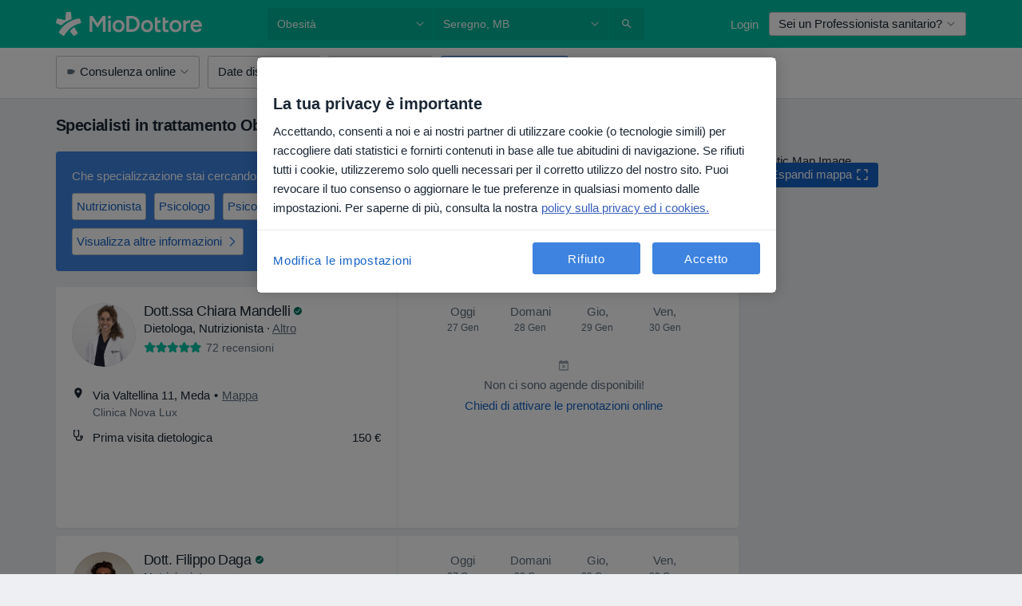

--- FILE ---
content_type: text/html; charset=UTF-8
request_url: https://www.miodottore.it/patologie/obesita/seregno
body_size: 101193
content:

<!DOCTYPE html>
<html lang="it" region="it" class="spaces-height-tweak">
<head>
<!--
--------------------------------
We are looking for outstanding talent! Since you are interested in our code, maybe you are also interested in becoming part of our team.
We look forward to seeing you: https://docplanner.tech/careers
--------------------------------
-->
	
			<link rel="preconnect" href="//cookie-cdn.cookiepro.com"/>
		<link rel="preconnect" href="//platform.docplanner.com/"/>
		
		
		<link rel="preconnect" href="//s3-eu-west-1.amazonaws.com"/>
		<link rel="preconnect" href="//www.googletagmanager.com"/>
		<link rel="preconnect" href="//www.google-analytics.com"/>
		
							<script type='text/javascript'>
	window.VWO = window.VWO || [];

	window.VWO.init = window.VWO.init || function (state) {
		window.VWO.consentState = state;
	};

	const decodedCookie = decodeURIComponent(document.cookie);

	if (decodedCookie.includes('C0002:1') && (decodedCookie.includes('vwo_consent=2') || decodedCookie.includes('vwo_consent=3'))) {
		window.VWO.init(1);
	}

	function handleVWOConsent(detail) {
		if (detail.includes('C0002')) {
			window.VWO.init(1)
		}else {
			window.VWO.init(3)
		}
	}
</script>
			
			<link rel="preconnect" href="https://dev.visualwebsiteoptimizer.com" />
			<script type='text/javascript' id='vwoCode'>
				window._vwo_code || (function() {
					var account_id=772888,
						version=2.0,
						settings_tolerance=2000,
						hide_element='body',
						hide_element_style = 'opacity:0 !important;filter:alpha(opacity=0) !important;background:none !important',
						/* DO NOT EDIT BELOW THIS LINE */
						f=false,w=window,d=document,v=d.querySelector('#vwoCode'),cK='_vwo_'+account_id+'_settings',cc={};try{var c=JSON.parse(localStorage.getItem('_vwo_'+account_id+'_config'));cc=c&&typeof c==='object'?c:{}}catch(e){}var stT=cc.stT==='session'?w.sessionStorage:w.localStorage;code={use_existing_jquery:function(){return typeof use_existing_jquery!=='undefined'?use_existing_jquery:undefined},library_tolerance:function(){return typeof library_tolerance!=='undefined'?library_tolerance:undefined},settings_tolerance:function(){return cc.sT||settings_tolerance},hide_element_style:function(){return'{'+(cc.hES||hide_element_style)+'}'},hide_element:function(){return typeof cc.hE==='string'?cc.hE:hide_element},getVersion:function(){return version},finish:function(){if(!f){f=true;var e=d.getElementById('_vis_opt_path_hides');if(e)e.parentNode.removeChild(e)}},finished:function(){return f},load:function(e){var t=this.getSettings(),n=d.createElement('script'),i=this;if(t){n.textContent=t;d.getElementsByTagName('head')[0].appendChild(n);if(!w.VWO||VWO.caE){stT.removeItem(cK);i.load(e)}}else{n.fetchPriority='high';n.src=e;n.type='text/javascript';n.onerror=function(){_vwo_code.finish()};d.getElementsByTagName('head')[0].appendChild(n)}},getSettings:function(){try{var e=stT.getItem(cK);if(!e){return}e=JSON.parse(e);if(Date.now()>e.e){stT.removeItem(cK);return}return e.s}catch(e){return}},init:function(){if(d.URL.indexOf('__vwo_disable__')>-1)return;var e=this.settings_tolerance();w._vwo_settings_timer=setTimeout(function(){_vwo_code.finish();stT.removeItem(cK)},e);var t=d.currentScript,n=d.createElement('style'),i=this.hide_element(),r=t&&!t.async&&i?i+this.hide_element_style():'',c=d.getElementsByTagName('head')[0];n.setAttribute('id','_vis_opt_path_hides');v&&n.setAttribute('nonce',v.nonce);n.setAttribute('type','text/css');if(n.styleSheet)n.styleSheet.cssText=r;else n.appendChild(d.createTextNode(r));c.appendChild(n);this.load('https://dev.visualwebsiteoptimizer.com/j.php?a='+account_id+'&u='+encodeURIComponent(d.URL)+'&vn='+version)}};w._vwo_code=code;code.init();})();
			</script>
			
	
						<link rel="preload" href="//platform.docplanner.com/css/jade-dpuikitv3-ccf4255a.css" as="style"/>
					<link rel="preload" href="//platform.docplanner.com/css/jade-search-9dc41cc5.css" as="style"/>
		
									<link rel="preload" href="//platform.docplanner.com/js/goro-basic-30511e08.js" as="script"/>
					
						<link rel="preload" href="//www.googletagmanager.com/gtm.js?id=GTM-PZ83PG" as="script"/>
			<link rel="preload" href="//www.google-analytics.com/analytics.js" as="script"/>
			
	<meta charset="utf-8"/>
	<title>Cura e trattamento Obesità a Seregno | MioDottore.it</title>

			
	  <script
    src="//cookie-cdn.cookiepro.com/consent/0d2dc4ef-61b5-4c47-baf0-e14671409bbe/otSDKStub.js?v=202211201558"
    data-id="onetrust-script"
    data-language="it"
    type="text/javascript"
    charset="UTF-8"
    data-domain-script="0d2dc4ef-61b5-4c47-baf0-e14671409bbe"
  ></script>

<script type="text/javascript">
  function OptanonWrapper() {
	  	  window.OneTrust.OnConsentChanged(({ detail }) => {
		  if (typeof handleVWOConsent !== "undefined" && typeof handleVWOConsent == "function") {
			  handleVWOConsent(detail)
		  }
	  });
	    }
</script>
	
	<link rel="search" type="application/opensearchdescription+xml" title="www.miodottore.it" href="https://www.miodottore.it/opensearch">

			<meta name="description" content="Obesità a Seregno: trova gli specialisti più consigliati, risolvi i tuoi dubbi rivolgendo loro delle domande e prenota una visita online!"/>
	<meta name="robots" content="index,follow"/>
	<meta property="fb:page_id" content="122601654502559"/>
	
		
				<link rel="canonical" href="https://www.miodottore.it/patologie/obesita/seregno"/>
	
				
<meta property="og:image" content="//platform.docplanner.com/img/it/open-graph/og.png?1235070069" />
	
					
<script type="text/javascript">
	var ZLApp = {
		'APICredentials': {},

		'AppConfig': {},
		'Roles' : {
      'IS_CALL_CENTER_AGENT': false,
			'IS_ZLWORKER' : false,
			'IS_CUSTOMER_CARE' : false,
			'IS_DOCTOR': false,
			'IS_FACILITY': false		},

		'Routes' : {},

		'Storage' : {
			session: sessionStorage,
			local: localStorage
		},

		'Modules': {
			CalendarEditionPage : function() {},
			AlgoliaIndexes : {},
			MapsLoader : {}
		},

		'Experiments': {},

		'pushGAEvent': function(options) {
			$(document).ready(function() {
				// Universal Google Analytics Events

				var layerData = $.extend({
					'event': 'gaTriggerEvent',
					'gaEventCategory': options[0],
					'gaEventAction': options[1],
					'gaEventLabel': options[2],
					'gaEventInteraction': options[4]
				}, options[5]);

				dataLayer.push(layerData);
			});
		},
    'pushHSEvent': function(eventValue) {
		  if (window._hsq && _hsq.push) {
				_hsq.push(["trackEvent", eventValue]);
			}
		},
		"Routing" : {
			"generate" : function(name, object) {
				return ZLApp.NativeRouting.generate(name, object);
			}
		},
		'setStorage': function(type, key, value) {
			try {
				var storage = this.Storage[type];

				storage.setItem( key, JSON.stringify(value) );

				return true;
			} catch (exception) {
				return false;
			}
		},
		'getStorage': function(type, key) {
			try {
				var storage = this.Storage[type];

				if (storage && storage.getItem(key) !== undefined && storage.hasOwnProperty(key) === true) {
					return JSON.parse(storage.getItem(key));
				} else {
					return undefined;
				}
			} catch (exception) {
				return undefined;
			}
		},
		'clearStorage': function(type, key) {
			try {
				var storage = this.Storage[type];
				storage.removeItem( key );
				return true;
			} catch (exception) {
				return false;
			}
		},
	};

	// Object container for old stuff
	window.ZL = {};
</script>


<script type="text/javascript">
	ZLApp.CrmConfig = {
		DEFAULT_CURRENCY_CODE: 'EUR',
		DEFAULT_VAT_RATE: 22,
		WITH_ZEROS: false,
		PRICE_TYPE: 'net',
		WEBSOCKET_DOMAIN: 'ws.miodottore.it',
		WEBSOCKET_TOKEN: '2c595f7e-ef38-492e-b088-73e553cf86dd',
	};
</script>




<script>
	ZLApp.Const = {
		'AJAX_ROOT_ROUTE': 'www.miodottore.it',
		'ALGOLIA_API_KEY': '189da7b805744e97ef09dea8dbe7e35f',
		'ALGOLIA_APP_ID': 'docplanner',
		'ALGOLIA_PREFIX': '',
		'ALGOLIA_SUFFIX': '',
		'TESTING_NAME': '',
		'BASE_DOMAIN': 'miodottore.it',
		'BOOKING_APP_BOOK_VISIT': 'prenota-una-visita',
		'BOOKING_APP_BOOK_VISIT_SLOTS': 'scegli-data',
		'BOOKING_SOURCE_ENABLED': false,
		'BREAKPOINTS': {
			'SCREEN_LG_MIN': 1200,
			'SCREEN_MD_MAX': 1199,
			'SCREEN_MD_MIN': 992,
			'SCREEN_SM_MAX': 991,
			'SCREEN_SM_MIN': 768,
			'SCREEN_XS_MAX': 767,
		},
		'RECAPTCHA_SITE_KEY': '6LdVCkseAAAAAOS1pa2eBTLIzti-VGlRuc6jkJAg',
		'COVID_TEST_ID': '164',
		'FLU_VACCINATION_ID': '4616',
		'CURRENCY': '0 - 0 €',
		'CURRENT_COUNTRY_NAME': 'Italia',
		'CURRENT_COUNTRY_PHONE_PREFIX': '+39',
		'CURRENT_ROUTE': 'route_search_filter_city_item_disease',
		'DOCTOR_REGISTRATION_WITHOUT_VERIFICATION': true,
		'DOMAIN': 'www.miodottore.it',
		'DWH_STATISTICS_URL': 'https://dwh-statistics.miodottore.it',
		'EVENT_TRACKER_URL': 'https://event-tracker.docplanner.com',
		'FACEBOOK_FANPAGE_URL': 'https://www.facebook.com/miodottore.it/?fref=ts',
		'FACEBOOK_LOCALE': 'it_IT',
		'FACILITY_URL': 'https://www.miodottore.it/strutture/__urlname__',
		'FIRST_SOCIAL_LOGIN':  false ,
		'GEOCODER_DOMAIN': 'geocoder.miodottore.it',
		'GOOGLE_API_KEY': 'AIzaSyAPEkgzgNuQ7h-PLlGo4YqglJ0Ht9RIiPk',
		'GOOGLE_APP_ID': '447506495597-ti3pth9usg8uq10otf1821iittt5gncu.apps.googleusercontent.com',
		'GOOGLE_ONE_TAP_REDIRECT_URL': 'https://www.miodottore.it/social-connect/it_sso?_redirect=https%3A//www.miodottore.it/patologie/obesita/seregno',
		'HAS_UNIFIED_NAVIGATION': false,
		'HUBSPOT_ECOMMERCE_CONTACT': '13d79645-5b7d-4283-b2d8-96919c54a7b6',
		'HUBSPOT_ID': '442271',
		'ISO_LOCALE': 'it',
		'IS_LOGGED': false,
		'IS_LOGGED_DOCTOR': false,
		'IS_LOGGED_FACILITY_MANAGER': false,
		'IS_PATIENT_APP': false,
		'IS_PHONE': false,
		'IS_STAGING': false,
		'LANGUAGE_CODE': 'it_IT',
		'LOADER_IMAGE': '<p class="loader"><img src="//platform.docplanner.com/img/general/user-interface/loader-ready-white.gif?1799301098" alt=""/></p>',
		'LOADER_URL': "//platform.docplanner.com/img/general/user-interface/loader-ready-white.gif?1799301098",
		'LOCALE': 'it',
		'MARKETING_CONSENT_IS_INFO': false,
		'MARKETING_CONSENT_PRECHECKED': true,
		'FACILITY_MARKETING_CONSENT_PRECHECKED': false,
		'MIN_QUESTION_CHARACTERS': 50,
		'PAGE_TYPE': '/search_results_visits_new',
		'PATIENT_APP_VERSION': '',
		'PATIENT_REQUEST_BASE_URL': 'https://patient-request.miodottore.it',
		'PLATFORM_LINK': '//platform.docplanner.com/',
		'POST_CODE_MASK': '99999',
		'PROTOCOL': 'https',
		'REFERER': '',
		'SAAS_BASE_DOMAIN': 'docplanner.miodottore.it',
		'SAAS_MANAGEMENT_WIDGET_DOMAIN': 'booking-management.miodottore.it',
		'SEARCH_PATH': "https:\/\/www.miodottore.it\/cerca",
		'SITE_LANG': 'it',
		'SITE_NAME': 'MioDottore',
		'SSO_DOMAIN': 'l.miodottore.it',
		'SSO_SOCIAL_CONNECT': 'https://www.miodottore.it/social-connect/it_sso?_redirect=',
		'SSO_SOCIAL_CONNECT_REDIRECT_URL': 'https://www.miodottore.it/social-connect/it_sso?_redirect=https%3A//www.miodottore.it/patologie/obesita/seregno',
		'TERMS_URL': 'https://www.miodottore.it/termini-e-condizioni',
		'TIMEZONE': '+01:00',
		'UPPERCASE_RATIO_ON_OPINIONS': 50,
		'USER_ID': null,
		'VISIT_URL': '',
		'WIDGETS_APP_URL': 'widgets.miodottore.it',
		'SEARCH_APP_URL': 'https://search.miodottore.it',
		'PSYCHOTHERAPIST_SPECIALIZATION_ID': "",
		'PSYCHOLOGY_SPECIALIZATION_ID': 12,
		'DOCTOR_CALENDAR_WIDGET_WITH_FILTERS_ENABLED': false,
		'USE_FULL_LIST_OF_INSURANCES_IN_CALENDAR_WIDGET': false,
	};

	ZLApp.isRoute = function(route) {
		if (Array.isArray(route)) {
			return route.indexOf(this.Const.CURRENT_ROUTE) > -1;
		}

		return this.Const.CURRENT_ROUTE === route;
	};
</script>


																																																																																																																																																																																																																														
<script>
	ZLApp.Gate = {"GATE_ADDRESS_EDITION_CUSTOM_REFUND_POLICY":true,"GATE_ADDRESS_ONLINE_CONSULTATION":true,"GATE_ADMIN_CHAT_GDPR":true,"GATE_BOOKING_INSURANCE":false,"GATE_BOOKING_DIRECT_INSURANCE":false,"GATE_SHOW_DISABLED_FACILITY_WIDGET":false,"GATE_AGENDA_NON_DOCTORS_FRONTEND_TEST":true,"GATE_CALENDAR_NOTIFICATION_FIND_OTHER_DOCTOR":true,"GATE_CHECK_YOUR_INSURANCE":false,"GATE_CONTEXTUAL_SEARCH_AT_HOMEPAGE":true,"GATE_COOKIE_CONSENT":true,"GATE_COVID_TEST_SEARCH":false,"GATE_FLU_VACCINATION_SEARCH":false,"GATE_CRM_ECOMMERCE_BLACK_FRIDAY":false,"GATE_CRM_ECOMMERCE_BOLETO":false,"GATE_CRM_ECOMMERCE_IBAN":true,"GATE_CRM_ECOMMERCE_IYZICO_ONE_TIME":false,"GATE_CRM_ECOMMERCE_PAYMENTS_TESTIMONIALS":false,"GATE_CRM_ECOMMERCE_PIX":false,"GATE_CRM_ECOMMERCE_PSE":false,"GATE_CRM_ECOMMERCE_SERVIPAG":false,"GATE_CRM_ECOMMERCE_SHOW_CPL_PRICING_DETAILS":false,"GATE_CRM_ECOMMERCE_WEBSITE":false,"GATE_CRM_ECOMMERCE_WEB_PAY":false,"GATE_CRM_ECOMMERCE_HIDE_PACKAGING_LANDING_CONTACT_FORM":false,"GATE_CRM_ECOMMERCE_TERMS_DETAILS":false,"GATE_CRM_ECOMMERCE_PAYMENT_TERMS":false,"GATE_CRM_IYZICO":false,"GATE_CRM_PAYU":false,"GATE_CRM_USE_SCA_AUTHENTICATION_FLOW":true,"GATE_CRM_USE_SCA_AUTHENTICATION_FLOW_SELECTIVE_BINS":false,"GATE_CRM_REFERRAL_PROGRAM_URL_REDESIGN":false,"GATE_DIRECT_INSURANCES":false,"GATE_DOCTOR_CALENDAR_FILTERS":true,"GATE_DOCTOR_LICENSE_NUMBER":false,"GATE_DOCTOR_PROFILE_TOP_BANNER_TOUCHPOINT":true,"GATE_DOCTOR_REGISTRATION_EMAIL_CONFIRMATION":false,"GATE_DOCTOR_STATISTICS_VIDEO":true,"GATE_OPENING_HOURS":false,"GATE_ECOMMERCE_PREMIUM_LANDING_MODAL":false,"GATE_ECOMMERCE_PREMIUM_LANDING_MODAL_MARKETING":false,"GATE_ECOMMERCE_PRICING_WEBSITE_ON_DEFAULT":false,"GATE_ECOMMERCE_WEBSITE_TOGGLE_ADDITIONAL_TEXT":true,"GATE_ECOMMERCE_THANK_YOU_PAGE_NEW_ONBOARDING_WIZARD":true,"GATE_ECOMMERCE_UNPAID_INVOICES_MODAL":false,"GATE_PRELOAD_GTM":true,"GATE_ENABLE_LICENSE_NUMBER_VERIFICATION":false,"GATE_FACILITY_CALENDAR_SERVICE_STEP":true,"GATE_FACILITY_CALENDAR_SORT_BY_NAME":false,"GATE_FACILITY_PROFILE_TOP_BANNER_TOUCHPOINT":true,"GATE_FACILITY_REGISTRATION":true,"GATE_FACILITY_REGISTRATION_EMAIL_CONFIRMATION":true,"GATE_FACILITY_SERVICES_TABLE":true,"GATE_REFACTORED_FACILITY_ITEM_ABOUT":false,"GATE_FIND_ANOTHER_SPECIALIST_WHEN_NO_AVAILABILITY":false,"GATE_GDPR_MARKETING_CONSENT_MANDATORY":false,"GATE_GDPR_REGISTRATION_INFORMATION":false,"GATE_GENERAL_MARKETING_AGREEMENT":false,"GATE_GOOGLE_ONE_TAP_LOGIN":false,"GATE_HIDE_NEARBY_DOCTORS_ON_NON_COMMERCIAL_PROFILE":false,"GATE_HIDE_PRICES_FOR_PATIENTS_WITH_INSURANCE":false,"GATE_HOMEPAGE_PATIENT_APP_BANNER":true,"GATE_HUBSPOT":true,"GATE_INSURANCE_PLANS":false,"GATE_LOCATION_DETAILS":true,"GATE_MODERATION_DOCTOR_ITEM_REQUIRED":false,"GATE_MODERATION_DOCTOR_ITEM_SPECIALIZATION":false,"GATE_MODERATION_DOCTOR_SPECIALIZATION":true,"GATE_MODERATION_EDIT_OPINION_BY_MODERATOR":true,"GATE_MODERATION_OPINION_TRUST_SCORE_DISPLAY":true,"GATE_MODERATION_AUTOMODERATOR_PARAMS_BUTTON_DISPLAY":true,"GATE_MODERATION_PANEL_DOCTOR_NEW_BY_SELF":false,"GATE_MODERATION_SPECIALIZATION_DOCUMENT_VERIFICATION":false,"GATE_NEW_SEARCH_DISTRICT_FILTERS":false,"GATE_NEW_SEARCH_FORCE_DOCTORS_ON_LANDING_PAGES":false,"GATE_NEW_SEARCH_ONLINE_CONSULTATION_BANNER":true,"GATE_NEW_SEARCH_PATIENT_APP_BANNER":true,"GATE_ONLINE_CONSULTATION_CALENDAR_PAYMENT_TIP":true,"GATE_ONLINE_LANDING_REAL_TESTIMONIALS":true,"GATE_OPINIONS_NEW_FLOW_SAMPLE_OPINIONS":false,"GATE_OPINIONS_NEW_FLOW_REQUIRE_LOGIN_JUST_BEFORE_SUBMIT":false,"GATE_OPINION_SIGNATURE_HIDE":false,"GATE_OPINION_SORTING_SHOW":false,"GATE_PB_DECIMAL_PART_IN_PRICES":true,"GATE_ENABLE_ALL_PATIENT_APP_BANNER":true,"GATE_ENABLE_BROWSER_CHAT_PATIENT_APP_BANNER":true,"GATE_QA_PATIENT_APP_BANNER":true,"GATE_USE_NEW_MESSENGER_APP":true,"GATE_CHAT_ENABLE_NEW_ON_LOAD_BANNER":true,"GATE_CHAT_ENABLE_NEW_ON_LOAD_CONFIRMATION_BANNER":true,"GATE_DEEPLINK_SEND_DIRECT_REGISTRATION_TRACKING":true,"GATE_DLP_VWO_EXPERIMENT_ENABLED":false,"GATE_ENABLE_DLP_SURVEY":false,"GATE_Q_AND_A":true,"GATE_Q_AND_A_ALLOW_PRIVATE_QUESTIONS":false,"GATE_Q_AND_A_ANSWER_MODERATION":false,"GATE_Q_AND_A_PRIVATE_QUESTIONS_PANEL_VUE":false,"GATE_RECURRING_CREDIT_CARD_PAYMENT":true,"GATE_SAVE_DOCTOR_PROFILE":true,"GATE_SAVE_DOCTOR_PROFILE_NON_LOGGED":true,"GATE_SENTRY_JS":true,"GATE_DATADOG_RUM_JS":true,"GATE_SENTRY_PERFORMANCE_TRACING":true,"GATE_SEO_ENABLE_NEW_DOCTOR_HOMEPAGE_SECTION":true,"GATE_SHOW_ADDRESS_FACILITY_WARNING":true,"GATE_SHOW_DOCTOR_PROFILE_EDITION_DESCRIPTION":true,"GATE_HIDE_REQUEST_SERVICES":false,"GATE_SHOW_GDPR_CHECKBOX":false,"GATE_SHOW_PHONE_ON_NON_COMMERCIAL_DOCTORS":false,"GATE_SLOT_RELEASED":true,"GATE_STRONG_PASSWORD_VALIDATOR":true,"GATE_TIMEZONE_ONLINE_CONSULTATION":false,"GATE_TURKISH_LAW_COMPLIANCE":false,"GATE_USER_REGISTRATION_EMAIL_CONFIRMATION":true,"GATE_VUE_LOCATION_AUTOCOMPLETE_LOGS":false,"GATE_VUE_WIDGETS":true,"GATE_WEBSOCKETS":true,"GATE_MODERATION_SPECIALIZATION_DOCUMENT_VERIFICATION_SENT_EMAIL":false,"GATE_TEST_ACCOUNTS_DASHBOARD_FACILITY_ACCOUNTS_TOGGLE":true,"GATE_OPINION_ACTIVATION_AND_EMAIL_VERIFICATION_VIA_EMAIL":false,"GATE_RECAPTCHA_ENTERPRISE_OPINIONS_FLOW":true,"GATE_OPINIONS_REMOVE_OTHER_FROM_LOCATION_DROPDOWN":false,"GATE_ECOMMERCE_USE_IFRAME":false,"GATE_DOCTOR_REGISTRATION_MODERATION_PANEL":true,"GATE_CRM_FIRST_CLASS_ECOMMERCE_PROMOTION":false,"GATE_OPINIONS_FOR_FACILITIES":false,"GATE_UNSUBSCRIBE_SMS_FOOTER":true,"GATE_OPINIONS_FACILITY_DOCTOR_DROPDOWN":false,"GATE_OPINIONS_FACILITY_ADDRESSES_DROPDOWN":false,"GATE_PATIENT_REQUEST_BUTTON":true,"GATE_ENABLE_PATIENT_REQUEST_WEBVIEW":false,"GATE_USE_NEW_PATIENT_REQUEST_PAGE":true,"GATE_PATIENT_REQUEST_VERIFICATION_STEP":true,"GATE_DOCTOR_OUT_OF_OFFICE":true,"GATE_GET_DOCTOR_CERTIFICATE":false,"GATE_CRM_ECOMMERCE_PACKAGING_LANDING":true,"GATE_CRM_ECOMMERCE_PACKAGING_LANDING_HIDE_ICONS":false,"GATE_CRM_ECOMMERCE_CUSTOMER_SUPPORT_SECTION":true,"GATE_REQUEST_PROFILE_CHANGES_WITH_TEXT_BOX":false,"GATE_FETCH_CUSTOMER_DATA_BY_TAX_NUMBER":false,"GATE_ECOMMERCE_ACCEPT_COMPANY_GMB":true,"GATE_CRM_CUSTOMER_TAX_NUMBER_NOT_REQUIRED":true,"GATE_BULK_OBJECT_VERIFICATION":true,"GATE_USER_TOOL_V2":true,"GATE_BANNER_REDIRECT_TO_LISTING":false,"GATE_SHOULD_CHECK_BOOKABLE_SERVICES_ON_FACILITY_PROFILE":true,"GATE_SHOULD_CHECK_BOOKABLE_DOCTORS_ON_FACILITY_PROFILE":true,"GATE_NEW_SEARCH_HIDE_DOCTOR_SERVICES":false,"GATE_SHOW_PRICE_INCREASE_MODAL":true,"GATE_OPINIONS_ABUSE_REPORT_VIA_EMAIL_POSSIBLE":false,"GATE_TRUST_BANNER_CERTIFICATES_PL":false,"GATE_USE_TEST_COOKIEPRO":false,"GATE_CHAT_SEND_HEALTH_PROFILE_BUTTON":false,"GATE_DOCTOR_SPECIALIZATION_IN_PROGRESS":false,"GATE_PATIENT_APP_EVENT_INTERCEPTOR":true,"GATE_DP_SPACES_HEADER":true,"GATE_CRM_ECOMMERCE_PACKAGING_LANDING_FUTURE_PRICINGS":false,"GATE_DE_SEARCH_FILTER_SLOTS_BY_INSURANCE_PROVIDER":false,"GATE_ENABLE_EFR_DEEPLINK_PARAM":true,"GATE_ENABLE_UNLEASH_FOR_DLP":true,"GATE_ENABLE_UNLEASH_CACHING_FOR_DLP":false,"GATE_VISIBILITY_SPACE_PROMO_MATERIALS_PAGE":true,"GATE_FACILITY_PROFILE_PRICE_RANGES":true,"GATE_VISIBILITY_SPACE_FIRST_CLASS_PAGE":true,"GATE_FACILITY_PROFILE_GROUP_SERVICES_BY_DESCRIPTION":true,"GATE_OPINION_VERIFIED_BY_PAYMENT":true,"GATE_OPINION_MERGED_VERIFICATION_BADGES_FRONTEND":true,"GATE_NEW_DOCTOR_REGISTRATION_FLOW":false,"GATE_PRE_REGISTER_STEP":false,"GATE_DOCTOR_WELCOME_MODAL":false,"GATE_Q_AND_A_PATIENT_PANEL_SHOW_ALL":true,"GATE_SEARCH_MED24_BANNER":false,"GATE_DOCTOR_DASHBOARD":false,"GATE_NEW_SERVICES_SECTION_WITH_CUSTOM_NAMES":true,"GATE_SAAS_FOR_FREEMIUM":false,"GATE_FIRST_CLASS_LANDING_PAGE_MODALITIES":false,"GATE_FIRST_CLASS_WAITING_LIST":false,"GATE_CALENDAR_REQUEST_PHONE_NUMBER":false,"GATE_SHOW_ASK_FOR_CALENDAR_MODAL":false,"GATE_GOOGLE_ONE_TAP_LOGIN_MOVED_FROM_GTM":true,"GATE_SHOW_STATISTICS_ICON":true,"GATE_DOCTOR_DASHBOARD_CALENDAR_REQUESTS":false,"GATE_ENABLE_SAAS_INSURANCE_CONFIGURATION":false,"GATE_INSURANCE_CONFIGURATION_TEMPORARY_PMS_WORKAROUND":false,"GATE_SHOW_NEAR_ME":true,"GATE_OOPS_WIDGET":true,"GATE_FACILITY_PROFILE_MERGE_SERVICES_FOR_MULTIPLE_SPECS":true,"GATE_CRM_SHOW_ECOMMERCE_SECURE_PAYMENT_TEXT":false,"GATE_DOCTOR_PROFILE_EDITION_GENDER_ALLOW_OTHER":true,"GATE_ENABLE_ADDITIONAL_ONLINE_RESULTS_EXPERIMENT":true,"GATE_ENABLE_RADIUS_SEARCH_RESULTS_EXTENSION":true,"GATE_CRM_SHOW_ECOMMERCE_NOA_TERMS_2":false,"GATE_PHARMACIES_SEARCH":true,"GATE_SEARCH_ASSISTANT_EXPERIMENT_AUTO_SHOW":false,"GATE_SEARCH_ASSISTANT_BANNER_EXPERIMENT":true,"GATE_SEARCH_ASSISTANT_EXPERIMENT_SA_FROM_AUTOCOMPLETE":false,"GATE_SEARCH_ASSISTANT_BANNER_MIXED_QUESTIONS_EXPERIMENT":false,"GATE_SEARCH_ASSISTANT_DISPLAY_BANNER_ON_ONLINE_LISTINGS_EXPERIMENT":true,"GATE_VISIBILITY_EXPERIMENT":false,"GATE_BOOKING_PUBLIC_INSURANCE_FLOW_FRONTEND":false,"GATE_SEARCH_INSURANCE_LISTINGS_FILTER_PROCESSING":false,"GATE_MARKETPLACE_PAYMENTS_BNPL_RESCHEDULES":true,"GATE_VISIBILITY_ADDRESS_EDITOR_VALIDATION_DOCTOR":true,"GATE_VISIBILITY_ADDRESS_EDITOR_VALIDATION_FACILITY":true,"GATE_DOCTOR_NEW_MODERATION_NEW_ENDPOINT":true,"GATE_PB_INSURANCES_AVAILABILITY_SEARCH":false,"GATE_VISIBILITY_SA_HIDE_LIVE_LOCATION_QUESTION":false,"GATE_PB_AB_TEST_AVAILABILITY_CALENDAR":false,"GATE_CRM_NOA_PROMO_BLACK_FRIDAY":false,"GATE_CRM_NOA_PROMO_BLACK_FRIDAY_PRICE_INFO":false,"GATE_DOCTOR_REGISTRATION_LICENSE_REQUIRED_BY_SPECIALIZATION":false,"GATE_SUPPORT_DOCUMENT_UPLOAD_WITH_LICENSE_NUMBER":false,"GATE_ADDRESS_EDITOR_STREET_NUMBER_NOT_MANDATORY":false,"GATE_VISIBILITY_FC_PAGE_BLACK_FRIDAY_PROMO":false,"GATE_KEEP_DOCTOR_LICENSE_NUMBER_HIDDEN_IN_PROFILE":false,"GATE_VISIBILITY_WATSONIZED_WIDGET_CONFIGURATION":false,"GATE_DOCTOR_REGISTRATION_LICENSE_NUMBER_PAGE":false,"GATE_DOCTOR_REGISTRATION_LICENSE_NUMBER_MANDATORY":false,"GATE_DOCTOR_REGISTRATION_VALUE_PROPOSITION_ASIDE":false,"GATE_ADDRESS_EDITOR_ZIP_CODE_NOT_MANDATORY":false,"GATE_ENABLE_SASS_ONLY_WIDGET_BY_DEFAULT":true,"GATE_DISPLAY_LINK_WHITE_LABEL_WIDGET":true};

	ZLApp.isGranted = function(gate) {
		return this.Gate[gate];
	};
</script>


	<script>
		ZLApp.Lang = {
						"@Disease": "patologia",
			"@List": "elenco",
			"@Map": "mappa",
			"abandoned_cart_button": "Conferma la data",
			"abandoned_cart_description": "Per poter prenotare con successo una visita, \u00e8 necessario terminare il processo di prenotazione.",
			"abandoned_cart_header": "La tua visita non \u00e8 stata ancora confermata",
			"add": "Aggiungi",
			"add_patient": "Aggiungi paziente",
			"address": "Indirizzo",
			"addresses_with_no_online_booking": "Mostra altri indirizzi",
			"advance_schedule_calendar_address": "Indirizzo",
			"agenda_visit_manage_cancel_visit_modal": "La tua visita \u00e8 stata cancellata\u200b",
			"agenda_visit_manage_confirm_visit_modal": "Grazie! Ti preghiamo di rispettare l'orario stabilito\u200b",
			"are_you_sure": "Sei sicuro?",
			"autocomplete_disease": "patologia",
			"autocomplete_loading": "Stiamo cercando risultati",
			"autocomplete_search_empty": "Cosa stai cercando? ",
			"autocomplete_search_prefix": "Cerca",
			"autocomplete_specialization": "Specializzazione",
			"booking_sms_conf_after_resend_hint": "Ti abbiamo appena inviato un altro SMS! Questa volta, lo riceverai in meno di 2 minuti.",
			"brand_doctors": "dottori",
			"calendar_placeholder_title": "Prenota su MioDottore",
			"call": "Chiamaci",
			"cancel": "Annulla",
			"changes_sent_to_moderation": "Le modifiche sono state trasmesse ai nostri moderatori. Il contenuto prima della modifica non sar\u00e0 visibile finch\u00e9 il processo di moderazione non sar\u00e0 completato.",
			"chat_error_message": "Aggiorna la pagina per vedere gli ultimi messaggi, per favore.",
			"check_other_calendars": "Vedi indirizzi con prenotazioni online",
			"clinics_autocomplete": "Centro medico",
			"close": "Chiudi",
			"comment_should_not_capitalize": "I commenti non dovrebbero essere scritti interamente in maiuscolo.",
			"comment_to_short": "La tua recensione dovrebbe contenere almeno %minCharacters% caratteri. Attualmente ne contiene %currentCount%.",
			"common_refresh": "Aggiorna",
			"components.question.doctor.book": "Prenota una visita",
			"confirm_when_slot_remove": "Vuoi davvero cancellare questo intervallo di tempo?",
			"congratulations_reminders_set": "Complimenti. Il promemoria \u00e8 stato impostato.",
			"currency_suffix": "%{currency_code}EUR",
			"disable": "disabilita",
			"doctor_all_addresses": "Indirizzi (%{count})",
			"doctor_all_addresses_one": "Indirizzo",
			"doctor_autocomplete": "Professionista sanitario",
			"doctor_edition_facility_type_header": "Tipo di studio",
			"doctor_edition_online_office_name": "Nome dello studio online",
			"doctor_opinions_show_opinions": "Mostra recensioni",
			"doctor_profile_add_opinion": "Lascia una recensione",
			"doctor_service": "Prestazione",
			"doctor_verificated_successfully": "Questo dottore ha confermato la validit\u00e0 dei dati sul suo profilo.",
			"doctor_with_calendar": "Nessun appuntamento",
			"edit": "Modifica",
			"edit_visit_patient": "Modifica paziente",
			"enable": "Attiva",
			"errorTryLater": "Si \u00e8 verificato un errore. Riprova pi\u00f9 tardi",
			"error_while_uploading_photos": "Il nostro server non riesce a elaborare le tue foto. Sei pregato di provare a ridurre le loro dimensioni o a caricarle una alla volta.",
			"expand_map": "Espandi mappa",
			"facility": "Struttura",
			"facility_listing_context_alert": "La modifica della specializzazione, dell'indirizzo o dello specialista potrebbe comportare la mancata disponibilit\u00e0 della prestazione o la mancata copertura da parte dell'assicurazione sanitaria precedentemente selezionata.",
			"facility_name_plaxeholder": "es. Boston City Hospital",
			"fieldNotEmpty": "Questo campo non pu\u00f2 essere vuoto",
			"filter_info_box": "Use filters to get best matching specialists and medical centers.",
			"finish": "Finisci",
			"forward": "Avanti",
			"from": "Da",
			"generic-book-appointment": "Prenota una visita",
			"google_calendar_cancel_sync_text": "Sei sicuro di voler cancellare la sincronizzazione?",
			"import_address_name": "Nome dello studio",
			"incorrect_date": "Data errata!",
			"insurance_box_title": "Cerchi un dottore convenzionato con una specifica assicurazione sanitaria? Guarda le nostre opzioni",
			"internal_number_warning": "Dopo l'avvio della connessione, inserire il seguente numero interno: ",
			"less": "Meno",
			"link_doctor_to_clinic.choose_clinic.placeholder": "Inizia a digitare per trovare la tua struttura",
			"link_doctor_to_clinic.choose_clinic.title": "Seleziona il centro medico in cui ricevi",
			"loadingWait": "Caricamento in corso. Attendere...",
			"map": "mappa",
			"map_empty_state_CTA": "Sposta la mappa o usa lo zoom per trovare dei risultati",
			"map_empty_state_copy_generic": "Non ci sono specialisti nelle vicinanze",
			"map_empty_state_copy_spec": "Non ci sono %dentists% nelle vicinanze",
			"map_search": "Cerca in quest'area",
			"map_test_modal_CTA": "Torna alla lista degli specialisti",
			"map_test_modal_text": "Stiamo lavorando alla nuova mappa, sar\u00e0 disponibile a breve.",
			"map_test_modal_text_headline": "Sito in costruzione.",
			"mobile_sign_as": "Firma come",
			"mobile_specialization": "Specializzazione",
			"mobile_visit_try_again": "Riprova",
			"more": "Altro",
			"move_visit": "Modifica la visita",
			"no": "No",
			"no_calendar_in_your_location": "Lo specialista non offre prenotazioni online in questa localit\u00e0.",
			"no_open_slots": "Nessun orario disponibile",
			"no_results_for": "Nessun risultato per",
			"no_slots_facility_cta": "Mostra profilo",
			"no_slots_facility_info": "Questo centro non ha nessun professionista con date disponibili",
			"online_consultation_doc_card_label": "Offre consulenze online",
			"pagination_next": "Avanti",
			"pagination_previous": "Indietro",
			"panel_delete-me-modal_no": "Mantieni l'account",
			"panel_delete-me-modal_yes": "Elimina l'account",
			"patient_visit_cancel_modal_confirm": "Confermi di voler cancellare l'appuntamento?",
			"patients_marketing_consent_modal_cta_no": "No, grazie",
			"patients_marketing_consent_modal_cta_yes": "S\u00ec, vorrei ricevere news da MioDottore",
			"patients_marketing_consent_modal_desc": "Ricevi informazioni sulle nostre nuove funzionalit\u00e0 e sui nuovi servizi. In questo modo potrai sfruttare al meglio MioDottore per prenderti cura della tua salute e di quella dei tuoi cari.",
			"patients_marketing_consent_modal_legal_txt": "Per condividere con te le novit\u00e0 di MioDottore, abbiamo bisogno del tuo consenso. Potrai disdire in qualsiasi momento.",
			"patients_marketing_consent_modal_legal_txt_learn_more": "Scopri di pi\u00f9 sulla nostra privacy policy.",
			"patients_marketing_consent_modal_legal_txt_tooltip": "Abbiamo bisogno del tuo consenso per offrirti la migliore esperienza su MioDottore. Ricorda che puoi negare il tuo consenso in qualsiasi momento. <a href=\"https:\/\/www.miodottore.it\/privacy\">Scopri di pi\u00f9 sulla nostra privacy policy.<\/a>",
			"patients_marketing_consent_modal_title": "Non perderti nulla",
			"price_from": "Da %price%",
			"provide_visit_location": "Seleziona dove hai effettuato la visita",
			"qna_question_delete_confirm": "Sei sicuro di voler cancellare questa domanda?",
			"rate_error": "Per aggiungere una recensione devi scegliere la valutazione",
			"registration.facility.user_position.doctor": "Dottore",
			"reminder_removed": "Il promemoria \u00e8 stato rimosso",
			"remove_slot_error_message": "La rimozione del termine non \u00e8 riuscita",
			"removing": "Rimozione",
			"reset_filters": "Ripristina",
			"saving": "Salvataggio in corso...",
			"search_all_filters": "Tutti i filtri",
			"search_calendar_missing": "Non ci sono agende disponibili!",
			"search_doctors": "Cerca un dottore",
			"search_error_no_location": "Impossibile determinare la posizione dell'utente",
			"search_filter_calendar": "Prenotabili su MioDottore",
			"search_filter_calendar_description": "Mostra soltanto i dottori con cui puoi prenotare un appuntamento su MioDottore",
			"search_filter_clinics": "Centri medici",
			"search_filter_dates_per_date": "Data della visita",
			"search_filter_diseases": "Patologie",
			"search_filter_districts": "Zone\/Municipi",
			"search_filter_doctors": "Dottori",
			"search_filter_doctors_clinics": "Dottori e centri medici",
			"search_filter_entity_type": "Tipologia di profili mostrati",
			"search_filter_insurances": "Assicurazioni",
			"search_filter_kids_friendly": "Visita i bambini",
			"search_filter_kids_friendly_description": "Dottori che curano pazienti in et\u00e0 pediatrica",
			"search_filter_payment_methods": "Metodi di pagamento",
			"search_filter_services": "Prestazioni",
			"search_filter_specializations": "Specializzazioni",
			"search_in_doctors": "Cerca \"%{QUERY}\" tra i dottori",
			"search_in_facilities": "Cerca \"%{QUERY}\" tra i centri",
			"search_see_profile": "Vedi il profilo",
			"search_sort_by": "Ordina per",
			"search_sorter": "Ordina per",
			"search_sorter_availability": "Prima data disponibile",
			"search_sorter_factor_based": "Suggeriti",
			"search_sorter_rating": "Migliori recensioni",
			"search_sorter_recommended": "suggeriti",
			"search_whole_website": "Cerca \"%phrase%\" nell'intero servizio",
			"selectService": "Seleziona una prestazione",
			"selectSpecialization": "Seleziona specializzazione",
			"select_choose": "---scegli---",
			"selected": "Selezionati",
			"send_opinion": "Pubblica una recensione",
			"services_and_prices_no_price": "Prezzo non disponibile",
			"set_visit_button": "Prenota una visita",
			"show_all_cities": "Tutte le citt\u00e0",
			"show_more": "Visualizza altre informazioni",
			"show_phone": "Mostra telefono",
			"show_yesterday": "Mostra ieri",
			"super_doctor_mail_CTA_see_all_opinions": "Guarda tutte le recensioni",
			"terms_of_visits_addition": "Aggiungendo date delle visite",
			"toast_remove_slot_title": "orario rimosso!",
			"toast_undo_remove_slot_title": "Termine restaurato!",
			"unexpected_error": "Si \u00e8 verificato un errore imprevisto!",
			"unsaved_changes": "Ci sono alcune modifiche non salvate. Vuoi rimanere su questa pagina per salvarle?",
			"validation.email": "Fornisci un indirizzo e-mail valido",
			"validation.maxLength": "Il valore inserito \u00e8 troppo lungo. Dovrebbe contenere fino ad un massimo di %{max} caratteri.",
			"validation.minLength": "Il testo \u00e8 troppo corto. Deve contenere almeno %{min} caratteri.",
			"validation.required": "Questo campo \u00e8 obbligatorio",
			"validator_email": "Fornisci un indirizzo e-mail valido",
			"validator_required": "Questo campo \u00e8 obbligatorio",
			"visit_details_saving_progress": "Salvataggio in corso...",
			"visit_details_visit_cancelled": "Appuntamento cancellato",
			"visit_out_of_schedule": "Visita fuori programma",
			"visit_report_select_all": "Seleziona tutti",
			"visit_select_date": "Scegli data dell'appuntamento",
			"wait_a_moment": "Attendere...",
			"warning": "Suggerimento",
			"we_are_checking_your_localization": "Stiamo cercando la tua posizione...",
			"widget_default_specialist": "Prestazione effettuata da",
			"widget_show_reviews": "Mostra recensioni",
			"yes": "S\u00ec",
			"you_have_x_custom_calendar_configs": "hai $amount settimane con orario modificato",
			"you_need_characters": "Inserisci almeno %{minCharCount} caratteri. Te ne mancano:  %{currentCount}.",
			"your_account_demo_1": "Controlla il nuovo elenco delle visite",
			"your_account_demo_2": "Potr\u00e0 scegliere una data dal calendario senza scorrerlo",
			"your_account_demo_3": "Potrai prenotare un appuntamento cliccando su",
			"your_account_demo_4": "Potr\u00e0 scegliere da un elenco un determinato indirizzo",
			"your_account_demo_5": "Potr\u00e0 modificare visite precedentemente prenotate da lei stesso",
			"your_account_demo_6": "Clicchi una voce dell'elenco per visualizzare ulteriori informazioni",
	
			'all_specs': 'Tutte\u0020le\u0020specializzazioni',
			'banner_promote_app_cta_2': 'Vai\u0020all\u0027App',
			'banner_promote_app_text_1': 'Scarica\u0020la\u0020nostra\u0020App\u0020e\u0020scopri\u0020anche\u0020tu\u0020la\u0020sanit\u00E0\u0020a\u0020misura\u0020di\u0020paziente.',
			'call_center_info_placeholder_transport': 'es.\u0020\u0022L\u0027ingresso\u0020della\u0020struttura\u0020si\u0020trova\u0020sulla\u0020facciata\u0020posteriore\u0020dell\u0027edificio,\u0020sul\u0020lato\u0020opposto\u0020al\u0020centro\u0020commerciale.\u0020Si\u0020pu\u00F2\u0020arrivare\u0020con\u0020M1\u0020o\u0020T4\u0022',
			'directions_parking': 'Informazioni\u0020aggiuntive',
			'docplanner_payments_action_required': 'Pagamenti\u0020\u002D\u0020azione\u0020richiesta',
			'docplanner_payments_action_required_tip1': 'Devi\u0020aggiornare\u0020il\u0020tuo\u0020account.',
			'docplanner_payments_action_required_tip2': 'Vai\u0020al\u0020sito\u0020web\u0020del\u0020nostro\u0020fornitore\u0020di\u0020servizi\u0020di\u0020pagamento\u0020per\u0020completare\u0020le\u0020informazioni\u0020necessarie.',
			'docplanner_payments_action_required_update_button': 'Aggiorna',
			'doctor_edition_remote_instructions_header': 'Istruzioni\u0020per\u0020collegarsi\u0020alla\u0020consulenza',
			'doctor_edition_remote_instructions_placeholder': 'Scrivi\u0020qui\u0020le\u0020istruzioni',
			'doctor_edition_remote_instructions_tip': 'Tutte\u0020le\u0020informazioni\u0020che\u0020fornirai,\u0020come\u0020numero\u0020di\u0020telefono\u0020o\u0020email,\u0020saranno\u0020visibili\u0020ai\u0020pazienti\u0020solo\u0020dopo\u0020che\u0020l\u0027appuntamento\u0020sar\u00E0\u0020prenotato.',
			'doctor_panel_address_details': 'Queste\u0020informazioni\u0020aiuteranno\u0020il\u0020paziente,\u0020dopo\u0020la\u0020prenotazione\u0020della\u0020visita,\u0020a\u0020raggiungere\u0020il\u0020tuo\u0020studio\u0020senza\u0020intoppi.\u0020Gli\u0020daremo\u0020indicazioni\u0020stradali,\u0020e\u0020gli\u0020mostreremo\u0020l\u0027eventuale\u0020presenza\u0020di\u0020parcheggi\u0020o\u0020trasporti\u0020pubblici\u0020nelle\u0020vicinanze.',
			'has_unpaid_invoices_btn': 'Scegli\u0020il\u0020metodo\u0020di\u0020pagamento',
			'has_unpaid_invoices_content': 'Puoi\u0020pagarla\u0020online\u0020o\u0020con\u0020bonifico\u0020bancario.',
			'has_unpaid_invoices_title': 'Hai\u0020una\u0020fattura\u0020non\u0020pagata\u0020nel\u0020tuo\u0020account.',
			'marketplace_account_rejected_account_apology_information': 'Ci\u0020scusiamo\u0020per\u0020l\u0027inconveniente.\u0020Grazie\u0020per\u0020la\u0020pazienza.',
			'marketplace_account_rejected_account_header': 'Pagamenti\u0020\u002D\u0020Il\u0020tuo\u0020account\u0020\u00E8\u0020stato\u0020temporaneamente\u0020sospeso',
			'marketplace_account_rejected_account_header_description': 'Il\u0020tuo\u0020account\u0020\u00E8\u0020stato\u0020temporaneamente\u0020sospeso\u0020dal\u0020nostro\u0020fornitore\u0020dei\u0020servizi\u0020di\u0020pagamento.',
			'marketplace_account_rejected_account_work_in_progress': 'Stiamo\u0020lavorando\u0020per\u0020ripristinare\u0020il\u0020tuo\u0020account\u0020il\u0020prima\u0020possibile.',
			'pricing-terms-modal-unilateral-changed-of-plan-title': 'Importante\u003A\u0020modifica\u0020unilaterale\u0020del\u0020contratto',
			'pricing-terms-modal-unilateral-changed-of-plan-descr': 'Gentile\u0020Dottore\/Dottoressa,\u0020\nper\u0020continuare\u0020ad\u0020assicurare\u0020una\u0020sempre\u0020maggiore\u0020qualit\u00E0\u0020del\u0020servizio\u0020offerto,\u0020il\u0020suo\u0020attuale\u0020abbonamento\u0020\u0022MioDottore\u0020Premium\u0022\u0020\u00E8\u0020in\u0020corso\u0020di\u0020sostituzione\u0020con\u0020Piani\u0020opportunamente\u0020calibrati\u0020sulle\u0020esigenze\u0020reali\u0020di\u0020ciascuno\u0020specialista.\u0020\nScopra\u0020quale\u0020Piano\u0020abbiamo\u0020selezionato\u0020per\u0020lei\u0020in\u0020base\u0020al\u0020suo\u0020livello\u0020di\u0020utilizzo\u0020della\u0020piattaforma\u0020e\u0020le\u0020performance\u0020del\u0020suo\u0020gestionale,\u0020cliccando\u0020sul\u0020pulsante\u0020sottostante.',
			'pricing-terms-modal-unilateral-changed-of-plan-cta': 'Leggi\u0020di\u0020pi\u00F9',
			'address_editor_select_street_from_the_list': 'Scegli\u0020la\u0020via\u0020dall\u0027elenco',
			'address_editor_select_city_from_the_list': 'Scegli\u0020la\u0020citt\u00E0\u0020dall\u0027elenco',
			'address_editor_street_number_missing': 'Selezionare\u0020un\u0020indirizzo\u0020con\u0020numero\u0020civico',
			'address_editor_invalid_street_address': 'Questo\u0020indirizzo\u0020non\u0020esiste.\u0020Selezionare\u0020un\u0020indirizzo\u0020valido\u0020tra\u0020quelli\u0020proposti.',
			'month': {
				'0': 'Gennaio',
				'1': 'Febbraio',
				'2': 'Marzo',
				'3': 'Aprile',
				'4': 'Maggio',
				'5': 'Giugno',
				'6': 'Luglio',
				'7': 'Agosto',
				'8': 'Settembre',
				'9': 'Ottobre',
				'10': 'Novembre',
				'11': 'Dicembre',
			},
			'monthShort': {
				'0': 'Gen',
				'1': 'Feb',
				'2': 'Mar',
				'3': 'Apr',
				'4': 'Mag',
				'5': 'Giu',
				'6': 'Lug',
				'7': 'Ago',
				'8': 'Set',
				'9': 'Ott',
				'10': 'Nov',
				'11': 'Dic',
			},
			'month.0': 'Gennaio',
			'month.1': 'Febbraio',
			'month.2': 'Marzo',
			'month.3': 'Aprile',
			'month.4': 'Maggio',
			'month.5': 'Giugno',
			'month.6': 'Luglio',
			'month.7': 'Agosto',
			'month.8': 'Settembre',
			'month.9': 'Ottobre',
			'month.10': 'Novembre',
			'month.11': 'Dicembre',
			'month_short.0': 'Gen',
			'month_short.1': 'Feb',
			'month_short.2': 'Mar',
			'month_short.3': 'Apr',
			'month_short.4': 'Mag',
			'month_short.5': 'Giu',
			'month_short.6': 'Lug',
			'month_short.7': 'Ago',
			'month_short.8': 'Set',
			'month_short.9': 'Ott',
			'month_short.10': 'Nov',
			'month_short.11': 'Dic',
			'more': 'Altro',
			'online_consultation_check_box': 'Consulenza\u0020online',
			'search': 'Cerca',
			'search_placeholder_specialization': 'es.\u0020prestazione,\u0020medico,\u0020struttura',
			'search_placeholder_where': 'es\u003A\u0020Roma',
			'search_placeholder_where_city': 'es\u003A\u0020citt\u00E0',
			'near_me': 'Vicino\u0020a\u0020me',
			'statistics_video_pro_modal_body': 'Dai\u0020un\u0027occhiata\u0020e\u0020scopri\u0020come\u0020possiamo\u0020aiutarti\u0020a\u0020raggiungere\u0020maggiori\u0020risultati.',
			'statistics_video_pro_modal_body_bold': 'Conosci\u0020le\u0020statistiche\u0020del\u0020tuo\u0020ultimo\u0020mese\u0020su\u0020MioDottore\u003F',
			'statistics_video_pro_modal_cta': 'Scopri\u0020di\u0020pi\u00F9',
			'statistics_video_pro_modal_cta_lead': 'Altri\u0020\u0025\u007Bspecialization_name\u007D\u0020stanno\u0020ottenendo\u0020ottimi\u0020risultati\u0020con\u0020Premium',
			'statistics_video_pro_modal_cta_lead_general': 'Altri\u0020specialisti\u0020stanno\u0020ottenendo\u0020ottimi\u0020risultati\u0020con\u0020Premium',
			'statistics_video_pro_modal_header': 'Abbiamo\u0020creato\u0020un\u0020breve\u0020video\u0020per\u0020te',
            'new': 'Nuovo',
		    'a11y_info_required_fields': '\u002A\u0020campi\u0020obbligatori',
			'weekDay': {
				'0': 'Luned\u00ED',
				'1': 'Marted\u00EC',
				'2': 'Mercoled\u00EC',
				'3': 'Gioved\u00EC',
				'4': 'Venerd\u00EC',
				'5': 'Sabato',
				'6': 'Domenica',
			},
			'weekDayShort': {
				'0': 'Lun,',
				'1': 'Mar,',
				'2': 'Mer,',
				'3': 'Gio,',
				'4': 'Ven,',
				'5': 'Sab,',
				'6': 'Dom,',
			},
			'weekday.0': 'Luned\u00ED',
			'weekday.1': 'Marted\u00EC',
			'weekday.2': 'Mercoled\u00EC',
			'weekday.3': 'Gioved\u00EC',
			'weekday.4': 'Venerd\u00EC',
			'weekday.5': 'Sabato',
			'weekday.6': 'Domenica',
			'weekday_short.0': 'Lun,',
			'weekday_short.1': 'Mar,',
			'weekday_short.2': 'Mer,',
			'weekday_short.3': 'Gio,',
			'weekday_short.4': 'Ven,',
			'weekday_short.5': 'Sab,',
			'weekday_short.6': 'Dom,',
		};
	</script>
	

	<script>
					ZLApp.APICredentials = {
	'ACCESS_TOKEN': 'YTdhNDAwMjgzZWI4ZDM4ZmU1NzQ5Njg1NTU0MDA3NWIxOWMxMjIyNTlhZmRmN2E3ODBmOWI3OTA1N2JhOGYyYw',
	'ACCESS_TOKEN_EXPIRATION_TIME': '1769591694',
	'REFRESH_TOKEN': '',
	'REFRESH_TOKEN_EXPIRATION_TIME': '',
	'TOKEN_URL': 'https\u003A\/\/l.miodottore.it\/oauth\/v2\/token'
};

			</script>

		

	<meta name="SKYPE_TOOLBAR" content="SKYPE_TOOLBAR_PARSER_COMPATIBLE"/>
	<meta name="viewport" content="width=device-width, initial-scale=1.0, maximum-scale=1.0, user-scalable=no"/>

	
<link rel="shortcut icon" type="image/png" data-lazyload-href="//platform.docplanner.com/img/general/icons/favicon.png?2266777747"/>

	<link rel="image_src" href="//platform.docplanner.com//img/it/logo/logo-small-it.png"/>

			
	
			<link href="//platform.docplanner.com/css/jade-dpuikitv3-ccf4255a.css" rel="stylesheet"/>
		
	
			<link href="//platform.docplanner.com/css/jade-search-9dc41cc5.css" rel="stylesheet"/>
		
				
	

	
				
			
						
<!-- Google Tag Manager -->
<script>
		var oneTrackingPageData = {
		'event': 'oneTrackingEvent',
		'params': {
			'category': 'generalData',
			'action': 'page_data',
			'properties': {
				'service_category_name': '',
				'service_category_id': '',
				'service_subcategory_name': '',
				'service_subcategory_id': '',
				'experiment_name': [],
			}
		}
	};

	var dataLayerContainer = {};

	dataLayerContainer['gtm-pageType'] = '/search_results_visits_new';
	dataLayerContainer['gtm-region'] = '';
	dataLayerContainer['gtm-district'] = '';
	dataLayerContainer['gtm-specialization'] = '';
	dataLayerContainer['gtm-specializationId'] = '';
	dataLayerContainer['gtm-fcategory'] = '';
	dataLayerContainer['gtm-city'] = '';
	dataLayerContainer['gtm-disease'] = '';
	dataLayerContainer['gtm-service'] = '';
	dataLayerContainer['gtm-isMetaIndex'] = '1';
	dataLayerContainer['gtm-isMetaFollow'] = '1';
	dataLayerContainer['gtm-redesignedNonCommercialProfile'] = '0';
	dataLayerContainer['gtm-redesignedCommercialProfile'] = '0';
	dataLayerContainer['gtm-country-code'] = 'it';
	dataLayerContainer['gtm-doctorIsOnOwnProfile'] = '0';
	dataLayerContainer['gtm-is-webview'] = '0';

	
	
	
	
	
			dataLayerContainer['gtm-is-logged-in'] = '0';
	
	dataLayer = [oneTrackingPageData, dataLayerContainer];

	var isE2ETest = '' === '1';
	if (!isE2ETest) {
		(function(w,d,s,l,i){w[l]=w[l]||[];w[l].push({'gtm.start':
		  new Date().getTime(),event:'gtm.js'});var f=d.getElementsByTagName(s)[0],
		j=d.createElement(s),dl=l!='dataLayer'?'&l='+l:'';j.async=true;j.src=
		'//www.googletagmanager.com/gtm.js?id='+i+dl;f.parentNode.insertBefore(j,f);
		})(window,document,'script','dataLayer','GTM-PZ83PG');
	}
</script>
<!-- End Google Tag Manager -->
			
</head>
<body id="search-listing" class="search-listing" >
	
				<script nomodule>
  var alert = document.createElement('div');
  var icon = document.createElement('div');
  var message = document.createElement('div');

  alert.setAttribute('class', 'd-flex flex-row align-items-center py-1-5 pl-2 bg-white');
  icon.setAttribute('class', 'p-1 d-flex align-center justify-content-center');
  message.setAttribute('class', 'px-1-5 text-muted');
  icon.innerHTML = '<i aria-hidden="true" class="svg-icon svg-icon-warning svg-icon-size-32 svg-icon-color-danger" ><svg xmlns="http://www.w3.org/2000/svg" width="24" height="24" viewBox="0 0 24 24"><path d="M12 22c5.523 0 10-4.477 10-10S17.523 2 12 2 2 6.477 2 12s4.477 10 10 10ZM11 8a1 1 0 1 1 2 0v4a1 1 0 1 1-2 0V8Zm2.25 7.25a1.25 1.25 0 1 1-2.5 0 1.25 1.25 0 0 1 2.5 0Z"/></svg></i>';
  message.innerHTML = 'Purtroppo il tuo browser non è più supportato. <a href="https://www.miodottore.it/app-pazienti">Scarica gratuitamente la nostra app mobile</a> o <a href="https://browsehappy-com.translate.goog/?_x_tr_sl=en&_x_tr_tl=it&_x_tr_hl=en&_x_tr_pto=wapp">passa ad un nuovo browser</a> in modo che possiamo offrirti la migliore esperienza.';

  alert.appendChild(icon);
  alert.appendChild(message);

  document.body.insertBefore(alert, document.body.firstChild);
</script>
	
			    	
	
	
		<div class="wrapper">
			
									
	<div
		class=""
		data-banner-translations="{&quot;banner_promote_app_listing_nocalendar_test_title&quot;:&quot;Hai bisogno di uno specialista?&quot;,&quot;banner_promote_app_listing_nocalendar_test_text&quot;:&quot;Prenderti cura della tua salute \u00e8 pi\u00f9 semplice con l&#039;App. Scoprila ora!&quot;,&quot;banner_promote_app_listing_nocalendar_test_cta&quot;:&quot;Prova l&#039;App&quot;,&quot;banner_promote_app_listing_nocalendar_test_cta2&quot;:&quot;Continua sul browser&quot;,&quot;banner_promote_app_listing_nocalendar_test_title2&quot;:&quot;Prenderti cura della tua salute \u00e8 semplice grazie all&#039;App&quot;,&quot;banner_promote_app_listing_nocalendar_test_text2&quot;:&quot;Filtra gli specialisti pi\u00f9 vicini nella tua zona&quot;,&quot;banner_promote_app_listing_nocalendar_test_text3&quot;:&quot;Prenota una visita quando e dove vuoi&quot;,&quot;banner_promote_app_listing_nocalendar_test_tcta3&quot;:&quot;Installa l&#039;App&quot;,&quot;banner_promote_app_profile_nocalendar_test_title&quot;:&quot;Hai bisogno di uno specialista?&quot;,&quot;banner_promote_app_profile_nocalendar_test_text&quot;:&quot;Prenderti cura della tua salute \u00e8 pi\u00f9 semplice con l&#039;App. Scoprila ora!&quot;,&quot;banner_promote_app_profile_nocalendar_test_cta&quot;:&quot;Prova l&#039;App&quot;,&quot;banner_promote_app_profile_nocalendar_test_cta2&quot;:&quot;Continua sul browser&quot;,&quot;banner_promote_app_profile_nocalendar_test_title2&quot;:&quot;Prenotare \u00e8 semplice con l&#039;App&quot;,&quot;banner_promote_app_profile_nocalendar_test_cta3&quot;:&quot;Apri l&#039;App&quot;,&quot;banner_promote_app_content_page_test_title&quot;:&quot;Hai qualche dubbio di salute?&quot;,&quot;banner_promote_app_content_page_test_text&quot;:&quot;Scarica l&#039;App e ottieni una risposta direttamente da uno specialista&quot;,&quot;banner_promote_app_content_page_test_cta&quot;:&quot;Prova l&#039;App&quot;,&quot;banner_promote_app_content_page_test_cta2&quot;:&quot;Continua sul browser&quot;,&quot;banner_promote_app_content_page_test_title2&quot;:&quot;Prenditi cura della tua salute con l&#039;App&quot;,&quot;banner_promote_app_content_page_test_cta3&quot;:&quot;Apri&quot;,&quot;banner_promote_app_content_booking_confirmation_V1&quot;:&quot;Gentile paziente, ecco di seguito i dettagli della visita. Questi dati sono sempre accessibili nell&#039;App, da cui ricever\u00e0 anche delle notifiche.&quot;,&quot;banner_promote_app_content_booking_confirmation_cta_V1&quot;:&quot;Continua sull&#039;App &quot;,&quot;banner_promote_app_content_booking_confirmation_V2&quot;:&quot;Gentile paziente, grazie per aver prenotato un appuntamento. Questi dati sono sempre accessibili nell&#039;App, da cui ricever\u00e0 anche delle notifiche.&quot;,&quot;banner_promote_app_content_booking_confirmation_V3&quot;:&quot;Tieni traccia dei tuoi appuntamenti &quot;,&quot;banner_promote_app_content_opinion_thank_you_page_title_V1&quot;:&quot;Hai un messaggio dal tuo specialista &quot;,&quot;banner_promote_app_content_opinion_thank_you_page_V1&quot;:&quot;Gentile paziente, la ringrazio per aver condiviso la sua opinione. Se vuole inviarmi un messaggio privato, scarichi l&#039;App.&quot;,&quot;banner_promote_app_doctor_homepage_test_tag&quot;:&quot;Consigliato&quot;,&quot;banner_promote_app_doctor_homepage_test_app_title&quot;:&quot;App MioDottore&quot;,&quot;banner_promote_app_doctor_homepage_test_cta&quot;:&quot;Vai all&#039;App&quot;,&quot;banner_promote_app_doctor_homepage_test_browser_title&quot;:&quot;Browser&quot;,&quot;banner_promote_app_doctor_homepage_test_cta2&quot;:&quot;Continua&quot;,&quot;banner_promote_app_doctor_homepage_test_cta3&quot;:&quot;Apri l&#039;App&quot;,&quot;banner_promote_app_doctor_homepage_test_cta4&quot;:&quot;Continua sul browser&quot;,&quot;banner_promote_app_doctor_homepage_test_title&quot;:&quot;Il meglio di MioDottore su App&quot;,&quot;banner_promote_app_email_footer&quot;:&quot;Gestisci le tue visite nell&#039;App: ricevi dei promemoria e invia messaggi agli specialisti. &quot;,&quot;download-app-generic&quot;:&quot;Scarica l&#039;App&quot;,&quot;know-more-generic&quot;:&quot;Scopri di pi\u00f9&quot;,&quot;banner-promote-app-homepage-modal-title-V2&quot;:&quot;Prenditi cura della tua salute&quot;,&quot;banner-promote-app-homepage-modal-text-V2&quot;:&quot;Trova il tuo Medico di Medicina Generale e prenota un appuntamento. Scarica l&#039;App e accedi gratuitamente a funzionalit\u00e0 esclusive per te:&quot;,&quot;banner-promote-app-homepage-modal-text-V3-A&quot;:&quot;Prenota le visite, contatta i tuoi specialisti e ricevi promemoria direttamente sull&#039;App.&quot;,&quot;banner-promote-app-homepage-modal-text-V3-B&quot;:&quot;Scarica l&#039;App: prenota le visite, contatta i tuoi specialisti e ricevi i promemoria.&quot;,&quot;banner-promote-app-homepage-modal-text-rating-V2&quot;:&quot;Punteggio medio: 4.7 e 4.8 su Apple e Play Store&quot;,&quot;banner-promote-app-benefits-1&quot;:&quot;Gestisci facilmente le tue visite&quot;,&quot;banner-promote-app-benefits-2&quot;:&quot;Invia messaggi ai tuoi dottori&quot;,&quot;banner-promote-app-benefits-3&quot;:&quot;Ricevi promemoria e notifiche&quot;,&quot;use-the-app-generic&quot;:&quot;Usa l&#039;App&quot;,&quot;banner-promote-app-listings-descr&quot;:&quot;Compara i profili e prenota facilmente le visite grazie all&#039;App&quot;,&quot;banner-promote-app-listings-title&quot;:&quot;Crea la tua lista di specialisti&quot;,&quot;banner-promote-app-get-most-docplanner&quot;:&quot;Ottieni il meglio da MioDottore&quot;,&quot;banner-promote-app-more-features-title&quot;:&quot;Scopri tante altre funzionalit\u00e0 nell&#039;App&quot;,&quot;banner-promote-app-listings-V2-text&quot;:&quot;Invia messaggi agli specialisti, ottieni i promemoria e tanti altri vantaggi!&quot;}"
		data-id="patient-app-banner-index"
	>
	<patient-app-banner-index
		:init-options="{&quot;active&quot;:true,&quot;template&quot;:&quot;FullPageWithLogo&quot;,&quot;touchpoint&quot;:&quot;listing_with_calendar&quot;}"
	/>
	</div>

	<style>
		.patient-app-banner-relative-placeholder {
			height: 125px;
		}
		@media only screen and (min-width: 576px) {
			.patient-app-banner-relative-placeholder {
				display: none;
			}
		}
	</style>
	
	
	
	
			
<!--Header-->
<header
	data-id="main-header"
	role="navigation"
	class="navbar navbar-dark bg-secondary navbar-expand-md navbar-custom mb-0 mx-auto px-2 py-0 px-md-1"
>
	<!--Inside company icon-->
		<div class="container">
		<!--Docplanner logo-->
		

	


<div class="m-0">
	<a
		href="/"
		data-test-id="dp-logo"
		aria-label="MioDottore - Homepage"
			>
		<span class="navbar-brand p-0 d-none d-lg-inline-block">
			<svg width="2440" height="400" viewBox="0 0 3660 600" preserveAspectRatio="xMinYMid meet" xmlns="http://www.w3.org/2000/svg"><path d="M3520.95 201.758c26.05 0 49.57 6.808 70.57 20.425 20.99 13.228 37.52 32.487 49.57 57.775 10.83 22.016 16.95 47.764 18.35 77.163.35 7.369-5.67 13.354-13.04 13.354h-206.86c1.03 14.48 4.86 27.298 11.43 38.456 7.77 12.839 18.08 22.76 30.92 29.763 12.83 7.003 27.02 10.505 42.57 10.505 17.89 0 32.66-3.89 44.32-11.672 9.18-6.425 16.79-14.295 22.84-23.609 2.8-4.322 8.24-6.346 12.99-4.333l38.09 16.169c6.05 2.569 8.65 9.784 5.14 15.343-7.1 11.236-15.56 21.329-25.4 30.278-12.44 11.672-27.41 20.62-44.91 26.845-17.11 6.225-36.74 9.338-58.9 9.338-28.38 0-53.66-6.42-75.82-19.259-21.77-13.228-39.07-31.319-51.9-54.273-12.44-22.955-18.66-49.411-18.66-79.368 0-29.958 6.42-56.414 19.25-79.368 12.83-22.955 30.34-40.851 52.49-53.69 22.55-13.228 48.21-19.842 76.98-19.842zm-1.75 56.024c-11.66 0-23.33 2.724-34.99 8.171-11.66 5.057-21.38 12.838-29.16 23.343-6.4 8.328-10.16 18.633-11.29 30.915h145.7c-1.02-12.282-4.42-22.587-10.19-30.915-7-10.504-15.94-18.286-26.82-23.343-10.5-5.447-21.58-8.171-33.25-8.171z" fill="white"/><path d="M3349.04 205.3c5.81-.432 10.54 4.335 10.54 10.159v42.592c0 5.274-4.16 9.582-9.42 10.007-21.2 1.712-36.75 6.09-52.44 13.665-17.92 8.654-31.89 21.684-41.47 32.728v175.181c0 5.823-4.72 10.545-10.55 10.545h-43.93c-5.83 0-10.55-4.722-10.55-10.545V219.684c0-5.823 4.72-10.544 10.55-10.544h43.93c5.83 0 10.55 4.721 10.55 10.544v36.123c12.77-16.371 24.51-25.618 42.37-35.647 15.94-8.952 33.02-13.567 50.43-14.86z" fill="white"/><path d="M2997.39 507.558c-29.17 0-55.24-6.42-78.19-19.259-22.57-13.228-40.27-31.319-53.1-54.273-12.84-22.955-19.26-49.411-19.26-79.368 0-29.958 6.22-56.414 18.67-79.368 12.84-22.955 30.54-40.851 53.1-53.69 22.57-13.228 48.44-19.842 77.61-19.842 29.18 0 55.05 6.614 77.61 19.842 22.57 12.839 40.07 30.735 52.52 53.69 12.84 22.954 19.26 49.41 19.26 79.368 0 29.957-6.22 56.413-18.67 79.368-12.45 22.954-29.96 41.045-52.52 54.273-22.57 12.839-48.24 19.259-77.03 19.259zm0-60.11c15.95 0 30.15-3.89 42.6-11.672 12.45-8.17 22.17-19.063 29.18-32.681 7-14.006 10.5-30.152 10.5-48.437 0-18.286-3.7-34.237-11.09-47.854-7-14.008-16.73-24.901-29.18-32.681-12.45-8.172-26.84-12.257-43.18-12.257-16.32 0-30.73 3.891-43.18 11.672-12.45 7.781-22.18 18.675-29.18 32.681-7.01 14.006-10.5 30.152-10.5 48.438 0 18.285 3.49 34.431 10.5 48.437 7.38 13.618 17.3 24.511 29.76 32.681 12.83 7.782 27.42 11.672 43.76 11.672z" fill="white"/><path d="M2727.99 137.083c5.82 0 10.54 4.721 10.54 10.545v81.641c19.65-14.379 42.7-22.097 64.69-23.962 5.81-.492 10.53 4.274 10.53 10.098v42.142c0 5.359-4.31 9.718-9.66 10.042-29.56 1.788-51.33 9.047-65.56 21.477v116.946c0 13.613 3.02 23.904 9.25 30.905 6.61 7.001 16.14 10.502 28.59 10.502 3.89 0 8.17-.778 12.84-2.334 1.83-.61 3.76-1.431 5.79-2.458 5.5-2.791 12.52-1.145 15.18 4.419l14.43 30.186c2.38 4.982.81 11.004-3.92 13.851-7.44 4.478-14.89 8.022-22.33 10.595-10.11 3.889-23.03 5.88-33.14 5.88-30.73 0-51.45-7.63-67.79-22.799-15.95-15.559-23.92-37.735-23.92-66.517V147.628c0-5.824 4.72-10.545 10.54-10.545h43.94z" fill="white"/><path d="M2533.57 137.083c5.82 0 10.54 4.721 10.54 10.545v81.641c19.64-14.379 42.7-22.097 64.69-23.962 5.8-.492 10.53 4.274 10.53 10.098v42.142c0 5.359-4.31 9.718-9.66 10.042-29.56 1.788-51.34 9.047-65.56 21.477v116.946c0 13.613 3.02 23.904 9.24 30.905 6.62 7.001 16.15 10.502 28.59 10.502 3.89 0 8.17-.778 12.84-2.334 1.83-.61 3.76-1.431 5.79-2.458 5.5-2.791 12.52-1.145 15.18 4.419l14.43 30.186c2.38 4.982.81 11.004-3.92 13.851-7.44 4.478-14.9 8.022-22.33 10.595-10.11 3.889-23.03 5.88-33.14 5.88-30.73 0-51.45-7.63-67.79-22.799-15.95-15.559-23.92-37.735-23.92-66.517V147.628c0-5.824 4.72-10.545 10.54-10.545h43.94z" fill="white"/><path d="M2285.17 507.558c-29.17 0-55.24-6.42-78.19-19.259-22.56-13.228-40.26-31.319-53.1-54.273-12.84-22.955-19.26-49.411-19.26-79.368 0-29.958 6.23-56.414 18.68-79.368 12.84-22.955 30.54-40.851 53.1-53.69 22.56-13.228 48.43-19.842 77.61-19.842 29.18 0 55.05 6.614 77.61 19.842 22.56 12.839 40.07 30.735 52.52 53.69 12.84 22.954 19.26 49.41 19.26 79.368 0 29.957-6.22 56.413-18.67 79.368-12.45 22.954-29.95 41.045-52.52 54.273-22.56 12.839-48.23 19.259-77.02 19.259zm0-60.11c15.95 0 30.15-3.89 42.6-11.672 12.45-8.17 22.18-19.063 29.18-32.681 7-14.006 10.5-30.152 10.5-48.437 0-18.286-3.69-34.237-11.08-47.854-7-14.008-16.73-24.901-29.18-32.681-12.45-8.172-26.84-12.257-43.18-12.257-16.34 0-30.74 3.891-43.18 11.672-12.45 7.781-22.18 18.675-29.18 32.681-7 14.006-10.5 30.152-10.5 48.438 0 18.285 3.5 34.431 10.5 48.437 7.39 13.618 17.31 24.511 29.76 32.681 12.84 7.782 27.43 11.672 43.76 11.672z" fill="white"/><path d="M1897.58 99.8247c39.27 0 73.97 8.5793 104.09 25.7373 30.51 16.776 54.34 40.226 71.49 70.3467 17.54 30.122 26.31 64.819 26.31 104.091 0 38.892-8.77 73.398-26.31 103.52-17.15 30.122-40.98 53.761-71.49 70.919-30.12 17.158-64.82 25.737-104.09 25.737h-118.67c-7.38 0-13.36-5.98-13.36-13.357V113.181c0-7.3763 5.98-13.3563 13.36-13.3563h118.67zm-64.54 337.4343h64.26c18.53 0 35.93-3.403 52.19-10.209 16.25-7.185 30.43-17.016 42.53-29.494 12.1-12.478 21.56-27.036 28.36-43.673 6.81-16.637 10.21-34.598 10.21-53.882 0-19.284-3.4-37.245-10.21-53.882-6.8-16.637-16.26-31.195-28.36-43.673-12.1-12.478-26.28-22.12-42.53-28.926-16.26-7.185-33.66-10.777-52.19-10.777h-64.26v274.516z" fill="white"/><path d="M1571.64 507.558c-29.17 0-55.24-6.42-78.19-19.259-22.55-13.228-40.26-31.319-53.1-54.273-12.84-22.955-19.26-49.411-19.26-79.368 0-29.958 6.22-56.414 18.67-79.368 12.84-22.955 30.54-40.851 53.11-53.69 22.56-13.228 48.43-19.842 77.61-19.842 29.18 0 55.05 6.614 77.62 19.842 22.56 12.839 40.06 30.735 52.52 53.69 12.84 22.954 19.26 49.41 19.26 79.368 0 29.957-6.22 56.413-18.67 79.368-12.45 22.954-29.96 41.045-52.52 54.273-22.56 12.839-24.24 19.259-77.03 19.259zm0-60.11c15.95 0 30.15-3.89 42.6-11.672 12.45-8.17 22.17-19.063 29.18-32.681 7-14.006 10.5-30.152 10.5-48.437 0-18.286-3.7-34.237-11.09-47.854-7-14.008-16.72-24.901-29.18-32.681-12.45-8.172-26.84-12.257-43.18-12.257-16.33 0-30.73 3.891-43.18 11.672-12.45 7.781-22.18 18.675-29.18 32.681-7.01 14.006-10.5 30.152-10.5 48.438 0 18.285 3.49 34.431 10.5 48.437 7.39 13.618 17.31 24.511 29.76 32.681 12.84 7.782 27.43 11.672 43.77 11.672z" fill="white"/><path d="M1362.74 209.14c5.83 0 10.55 4.721 10.55 10.544v269.948c0 5.823-4.72 10.545-10.55 10.545h-43.93c-5.83 0-10.55-4.722-10.55-10.545V219.684c0-5.823 4.72-10.544 10.55-10.544h43.93zm-21.97-116.6966c10.4 0 19.27 3.6876 26.58 11.0626 7.71 7.375 11.56 16.303 11.56 26.783 0 10.481-3.85 19.602-11.56 27.366-7.31 7.375-16.18 11.063-26.58 11.063s-19.45-3.688-27.15-11.063c-7.32-7.764-10.98-16.885-10.98-27.366 0-10.48 3.66-19.408 10.98-26.783 7.7-7.375 16.75-11.0626 27.15-11.0626z" fill="white"/><path d="M855.537 500.176c-6.6 0-11.951-5.35-11.951-11.951V111.776c0-6.601 5.351-11.9513 11.951-11.9513h49.768c6.472 0 12.531 3.1823 16.205 8.5103l121.725 176.551 121.73-176.551c3.67-5.328 9.73-8.5103 16.2-8.5103h49.77c6.6 0 11.95 5.3503 11.95 11.9513v376.449c0 6.601-5.35 11.951-11.95 11.951h-43.58c-6.6 0-11.95-5.35-11.95-11.951V209.139l-121.2 174.065c-5.32 7.632-16.61 7.632-21.92 0L911.073 209.139v279.086c0 6.601-5.351 11.951-11.951 11.951h-43.585z" fill="white"/><path d="M27.2817 177.71c3.4614-10.569 14.4277-16.74 25.2607-14.216l162.5226 37.873c11.462 2.67 22.628-5.443 23.624-17.167l13.989-164.5657C253.622 8.53153 262.911 0 274.056 0h85.285c11.146 0 20.436 8.53319 21.379 19.6372l12.819 151.0558c.569 6.698-3.402 12.96-9.688 15.343-63.492 24.077-103.851 41.482-151.193 72.659-30.562 20.127-61.243 43.12-88.288 68.84-5.047 4.8-12.44 6.285-18.867 3.6l-112.3159-46.925c-10.32446-4.313-15.60156-15.835-12.11955-26.467l26.21185-80.033zm441.8883 418.258c-8.997 6.464-21.436 5.016-28.707-3.34l-80.753-92.801c-4.655-5.349-5.597-13.037-1.899-19.088 20.733-33.926 55.715-69.334 89.895-94.341 5.901-4.318 14.153-2.494 17.971 3.742l78.198 127.691c5.867 9.581 3.347 22.065-5.779 28.621l-68.926 49.516zm-288.038.205c10.509 7.274 24.989 3.786 31.425-7.255 89.37-153.318 229.418-267.187 404.47-306.9 11.369-2.579 18.325-14.299 14.695-25.374l-25.978-79.253c-3.168-9.666-12.708-15.812-22.787-14.422-216.184 29.82-400.643 155.877-505.3136 335.993-5.9933 10.398-2.7963 23.607 7.0926 30.452l96.4454 66.759z" fill="white"/></svg>
		</span>
					<span class="navbar-brand d-inline-block d-lg-none">
				<svg width="32" height="30" viewBox="0 0 2000 1897" xmlns="http://www.w3.org/2000/svg"><path d="M86.2406 561.86c10.9418-33.415 45.6074-52.927 79.8514-44.946l513.753 119.74c36.232 8.445 71.528-17.208 74.678-54.276l44.22-520.301C801.726 26.9738 831.091 0 866.323 0h269.597c35.23 0 64.6 26.9791 67.58 62.0862l40.52 477.5898c1.8 21.175-10.75 40.972-30.62 48.509-200.71 76.121-328.29 131.15-477.943 229.723-96.61 63.635-193.595 136.331-279.088 217.652-15.954 15.17-39.324 19.87-59.64 11.38L41.686 898.578c-32.63682-13.637-49.31217-50.066-38.30503-83.68L86.2406 561.86zm1396.8594 1322.39c-28.44 20.44-67.76 15.86-90.75-10.56l-255.27-293.4c-14.71-16.92-17.69-41.22-6-60.35 65.54-107.27 176.12-219.22 284.17-298.28 18.65-13.65 44.73-7.88 56.81 11.83l247.19 403.72c18.55 30.29 10.58 69.76-18.27 90.49l-217.88 156.55zm-910.522.65c33.219 22.99 78.994 11.97 99.338-22.94 282.508-484.74 725.214-844.75 1278.574-970.31 35.94-8.154 57.93-45.208 46.45-80.225l-82.12-250.571c-10.01-30.563-40.17-49.994-72.03-45.598-683.38 94.28-1266.475 492.836-1597.35 1062.296-19.1 32.87-8.995 74.64 22.265 96.28l304.873 210.07z" fill="#fff"/></svg>
			</span>
			</a>
</div>
		<!--Toggle buttons-->
			<a
		href="#"
		class="navbar-toggler navbar-mobile-search-toggle"
		data-id="search-toggle"
		data-toggle="collapse"
		data-target="[data-id='navbar-search-collapse']"
		data-ga-event="click"
		data-ga-category="Doctor panel"
		data-ga-action="Klik w lupę"
	>
		<div class="text-truncate pr-1">
			<span data-id="search-query"></span>
		</div>
		<i aria-hidden="true" class="svg-icon svg-icon-search svg-icon-size-16 svg-icon-color-white" ><svg xmlns="http://www.w3.org/2000/svg" width="24" height="24" viewBox="0 0 24 24"><path d="M14 9.5a4.5 4.5 0 1 0-9 0 4.5 4.5 0 0 0 9 0Zm-.665 5.249a6.5 6.5 0 1 1 1.414-1.414l4.958 4.958a1 1 0 0 1-1.414 1.414l-4.958-4.958Z"/></svg></i>
	</a>

<button
	class="navbar-toggler navbar-mobile-nav-toggle collapsed"
	data-id="navbar-toggle"
	data-target="[data-id='navbar-right-collapse']"
	data-test-id="navbar-hamburger-menu"
	data-toggle="collapse"
	type="button"
>
	<div class="hamburger">
		<span class="sr-only">Menu principale</span>
		<span class="icon-bar icon-bar-one"></span>
		<span class="icon-bar icon-bar-two"></span>
		<span class="icon-bar icon-bar-three"></span>
	</div>
</button>

		<!-- Collect the nav links, forms, and other content for toggling -->
							<div class="navbar-collapse navbar-search px-2 py-1 collapse"
			     data-id="navbar-search-collapse"
			>
				<div class="nav d-flex flex-nowrap flex-grow-1 justify-content-between">
					
<div
	data-topsearch="true"
	id="search"
	class="top-search"
>
	<div data-id="search-autocomplete-vue-app">
		<search-autocomplete
			:is-search-widget-placeholder="true"
			:suggested-items="[{&quot;specialization.id&quot;:62,&quot;specialization.name&quot;:&quot;medico di medicina generale&quot;},{&quot;specialization.id&quot;:28,&quot;specialization.name&quot;:&quot;ginecologo&quot;},{&quot;specialization.id&quot;:38,&quot;specialization.name&quot;:&quot;ortopedico&quot;},{&quot;specialization.id&quot;:36,&quot;specialization.name&quot;:&quot;dermatologo&quot;},{&quot;specialization.id&quot;:108,&quot;specialization.name&quot;:&quot;nutrizionista&quot;},{&quot;specialization.id&quot;:12,&quot;specialization.name&quot;:&quot;psicologo&quot;},{&quot;specialization.id&quot;:34,&quot;specialization.name&quot;:&quot;oculista&quot;},{&quot;specialization.id&quot;:8,&quot;specialization.name&quot;:&quot;urologo&quot;},{&quot;specialization.id&quot;:42,&quot;specialization.name&quot;:&quot;otorino&quot;},{&quot;specialization.id&quot;:76,&quot;specialization.name&quot;:&quot;cardiologo&quot;},{&quot;specialization.id&quot;:10,&quot;specialization.name&quot;:&quot;dentista&quot;},{&quot;specialization.id&quot;:54,&quot;specialization.name&quot;:&quot;chirurgo generale&quot;},{&quot;specialization.id&quot;:112,&quot;specialization.name&quot;:&quot;osteopata&quot;},{&quot;specialization.id&quot;:72,&quot;specialization.name&quot;:&quot;internista&quot;},{&quot;specialization.id&quot;:120,&quot;specialization.name&quot;:&quot;medico estetico&quot;},{&quot;specialization.id&quot;:2,&quot;specialization.name&quot;:&quot;endocrinologo&quot;},{&quot;specialization.id&quot;:14,&quot;specialization.name&quot;:&quot;gastroenterologo&quot;},{&quot;specialization.id&quot;:20,&quot;specialization.name&quot;:&quot;neurologo&quot;},{&quot;specialization.id&quot;:44,&quot;specialization.name&quot;:&quot;neurochirurgo&quot;},{&quot;specialization.id&quot;:16,&quot;specialization.name&quot;:&quot;fisioterapista&quot;},{&quot;specialization.id&quot;:22,&quot;specialization.name&quot;:&quot;psicoterapeuta&quot;},{&quot;specialization.id&quot;:68,&quot;specialization.name&quot;:&quot;chirurgo plastico&quot;},{&quot;specialization.id&quot;:24,&quot;specialization.name&quot;:&quot;psichiatra&quot;},{&quot;specialization.id&quot;:48,&quot;specialization.name&quot;:&quot;pediatra&quot;},{&quot;specialization.id&quot;:118,&quot;specialization.name&quot;:&quot;podologo&quot;},{&quot;specialization.id&quot;:52,&quot;specialization.name&quot;:&quot;reumatologo&quot;},{&quot;specialization.id&quot;:40,&quot;specialization.name&quot;:&quot;pneumologo&quot;},{&quot;specialization.id&quot;:130,&quot;specialization.name&quot;:&quot;fisiatra&quot;},{&quot;specialization.id&quot;:146,&quot;specialization.name&quot;:&quot;chirurgo vascolare&quot;},{&quot;specialization.id&quot;:94,&quot;specialization.name&quot;:&quot;andrologo&quot;},{&quot;specialization.id&quot;:30,&quot;specialization.name&quot;:&quot;dietista&quot;},{&quot;specialization.id&quot;:74,&quot;specialization.name&quot;:&quot;allergologo&quot;},{&quot;specialization.id&quot;:78,&quot;specialization.name&quot;:&quot;Radiologo&quot;},{&quot;specialization.id&quot;:4,&quot;specialization.name&quot;:&quot;proctologo&quot;},{&quot;specialization.id&quot;:46,&quot;specialization.name&quot;:&quot;ematologo&quot;},{&quot;specialization.id&quot;:96,&quot;specialization.name&quot;:&quot;angiologo&quot;},{&quot;specialization.id&quot;:152,&quot;specialization.name&quot;:&quot;senologo&quot;},{&quot;specialization.id&quot;:102,&quot;specialization.name&quot;:&quot;dietologo&quot;},{&quot;specialization.id&quot;:56,&quot;specialization.name&quot;:&quot;geriatra&quot;},{&quot;specialization.id&quot;:116,&quot;specialization.name&quot;:&quot;agopuntore&quot;},{&quot;specialization.id&quot;:82,&quot;specialization.name&quot;:&quot;medico dello sport&quot;},{&quot;specialization.id&quot;:58,&quot;specialization.name&quot;:&quot;oncologo&quot;},{&quot;specialization.id&quot;:174,&quot;specialization.name&quot;:&quot;Pediatra di Libera Scelta&quot;},{&quot;specialization.id&quot;:50,&quot;specialization.name&quot;:&quot;nefrologo&quot;},{&quot;specialization.id&quot;:156,&quot;specialization.name&quot;:&quot;psicologo clinico&quot;},{&quot;specialization.id&quot;:86,&quot;specialization.name&quot;:&quot;diabetologo&quot;},{&quot;specialization.id&quot;:157,&quot;specialization.name&quot;:&quot;chirurgo&quot;},{&quot;specialization.id&quot;:6,&quot;specialization.name&quot;:&quot;logopedista&quot;},{&quot;specialization.id&quot;:136,&quot;specialization.name&quot;:&quot;chiropratico&quot;},{&quot;specialization.id&quot;:100,&quot;specialization.name&quot;:&quot;chirurgo maxillo facciale&quot;},{&quot;specialization.id&quot;:80,&quot;specialization.name&quot;:&quot;cardiochirurgo&quot;},{&quot;specialization.id&quot;:106,&quot;specialization.name&quot;:&quot;medico legale&quot;},{&quot;specialization.id&quot;:148,&quot;specialization.name&quot;:&quot;neuropsichiatra infantile&quot;},{&quot;specialization.id&quot;:70,&quot;specialization.name&quot;:&quot;anestesista&quot;},{&quot;specialization.id&quot;:60,&quot;specialization.name&quot;:&quot;ortodontista&quot;},{&quot;specialization.id&quot;:159,&quot;specialization.name&quot;:&quot;chirurgo estetico&quot;},{&quot;specialization.id&quot;:26,&quot;specialization.name&quot;:&quot;ostetrica&quot;},{&quot;specialization.id&quot;:154,&quot;specialization.name&quot;:&quot;terapista del dolore&quot;},{&quot;specialization.id&quot;:18,&quot;specialization.name&quot;:&quot;medico competente&quot;},{&quot;specialization.id&quot;:175,&quot;specialization.name&quot;:&quot;Ecografista&quot;},{&quot;specialization.id&quot;:114,&quot;specialization.name&quot;:&quot;omeopata&quot;},{&quot;specialization.id&quot;:104,&quot;specialization.name&quot;:&quot;infettivologo&quot;},{&quot;specialization.id&quot;:128,&quot;specialization.name&quot;:&quot;Radiologo diagnostico&quot;},{&quot;specialization.id&quot;:32,&quot;specialization.name&quot;:&quot;sessuologo&quot;},{&quot;specialization.id&quot;:66,&quot;specialization.name&quot;:&quot;epatologo&quot;},{&quot;specialization.id&quot;:150,&quot;specialization.name&quot;:&quot;chirurgo toracico&quot;},{&quot;specialization.id&quot;:189,&quot;specialization.name&quot;:&quot;biologo nutrizionista&quot;},{&quot;specialization.id&quot;:153,&quot;specialization.name&quot;:&quot;chirurgo pediatrico&quot;},{&quot;specialization.id&quot;:142,&quot;specialization.name&quot;:&quot;massofisioterapista&quot;},{&quot;specialization.id&quot;:163,&quot;specialization.name&quot;:&quot;chirurgo vertebrale&quot;},{&quot;specialization.id&quot;:167,&quot;specialization.name&quot;:&quot;Ortottista&quot;},{&quot;specialization.id&quot;:138,&quot;specialization.name&quot;:&quot;posturologo&quot;},{&quot;specialization.id&quot;:132,&quot;specialization.name&quot;:&quot;medico certificatore&quot;},{&quot;specialization.id&quot;:144,&quot;specialization.name&quot;:&quot;tecnico sanitario&quot;},{&quot;specialization.id&quot;:165,&quot;specialization.name&quot;:&quot;Foniatra&quot;},{&quot;specialization.id&quot;:187,&quot;specialization.name&quot;:&quot;tricologo&quot;},{&quot;specialization.id&quot;:84,&quot;specialization.name&quot;:&quot;terapeuta&quot;},{&quot;specialization.id&quot;:176,&quot;specialization.name&quot;:&quot;Infermiere&quot;},{&quot;specialization.id&quot;:161,&quot;specialization.name&quot;:&quot;immunologo&quot;},{&quot;specialization.id&quot;:169,&quot;specialization.name&quot;:&quot;igienista dentale&quot;},{&quot;specialization.id&quot;:126,&quot;specialization.name&quot;:&quot;professional counselor&quot;},{&quot;specialization.id&quot;:134,&quot;specialization.name&quot;:&quot;medico genetista&quot;},{&quot;specialization.id&quot;:173,&quot;specialization.name&quot;:&quot;Biologo della riproduzione&quot;},{&quot;specialization.id&quot;:166,&quot;specialization.name&quot;:&quot;Neuropsicologo&quot;},{&quot;specialization.id&quot;:64,&quot;specialization.name&quot;:&quot;anatomopatologo&quot;},{&quot;specialization.id&quot;:155,&quot;specialization.name&quot;:&quot;medico nucleare&quot;},{&quot;specialization.id&quot;:110,&quot;specialization.name&quot;:&quot;radioterapista&quot;},{&quot;specialization.id&quot;:182,&quot;specialization.name&quot;:&quot;Chinesiologo&quot;},{&quot;specialization.id&quot;:168,&quot;specialization.name&quot;:&quot;donazione sangue&quot;},{&quot;specialization.id&quot;:160,&quot;specialization.name&quot;:&quot;stomatologo&quot;},{&quot;specialization.id&quot;:172,&quot;specialization.name&quot;:&quot;tecnico radiologo&quot;},{&quot;specialization.id&quot;:177,&quot;specialization.name&quot;:&quot;analista clinico&quot;},{&quot;specialization.id&quot;:164,&quot;specialization.name&quot;:&quot;Covid Test&quot;},{&quot;specialization.id&quot;:140,&quot;specialization.name&quot;:&quot;audioprotesista&quot;},{&quot;specialization.id&quot;:90,&quot;specialization.name&quot;:&quot;epidemiologo&quot;},{&quot;specialization.id&quot;:190,&quot;specialization.name&quot;:&quot;Medico aeronautico&quot;},{&quot;specialization.id&quot;:158,&quot;specialization.name&quot;:&quot;venereologo&quot;},{&quot;specialization.id&quot;:188,&quot;specialization.name&quot;:&quot;massoterapista&quot;},{&quot;specialization.id&quot;:183,&quot;specialization.name&quot;:&quot;Odontotecnico&quot;}]"
			:suggested-places="[&quot;Roma&quot;,&quot;Milano&quot;,&quot;Napoli&quot;,&quot;Torino&quot;,&quot;Palermo&quot;,&quot;Genova&quot;,&quot;Bologna&quot;,&quot;Firenze&quot;,&quot;Rimini&quot;,&quot;Bari&quot;,&quot;Catania&quot;,&quot;Venezia&quot;,&quot;Verona&quot;,&quot;Messina&quot;,&quot;Padova&quot;]"
			:top-search="true"
			:widget="false"
			:show-facility-type="true"
			search-location="Seregno, MB"
			search-query="Obesità"
			query-data-id="autocomplete-search"
			location-data-id="autocomplete-location"
		>
			


<div class="row">
	<div class="col-md-5 col-12 specialists-col">
		<div class="d-flex align-items-center">
			<label for="specialization-input" class="sr-only">
				es. prestazione, medico, struttura
			</label>
			<input
				id="specialization-input"
				placeholder="es. prestazione, medico, struttura"
				class="form-control search-field mb-1 mb-md-0"
				value="Obesità"
				autocomplete="off"
				tabindex="1"
				type="text"
				name="q"
				data-id="autocomplete-search"
			/>

			<i aria-hidden="true" class="svg-icon svg-icon-caret svg-icon-size-12 svg-icon-color-white icon-trigger" ><svg xmlns="http://www.w3.org/2000/svg" width="24" height="24" viewBox="0 0 24 24"><path d="M3.293 7.293a1 1 0 0 1 1.414 0L12 14.586l7.293-7.293a1 1 0 1 1 1.414 1.414l-8 8a1 1 0 0 1-1.414 0l-8-8a1 1 0 0 1 0-1.414Z"/></svg></i>
		</div>
	</div>

	<div class="col-md-5 col-12 city-col">
		<div class="d-flex align-items-center">
			<label for="location-input" class="sr-only">
				es: Roma
			</label>
			<input
				id="location-input"
				placeholder="es: Roma"
				value="Seregno, MB"
				class="form-control search-field mb-1 mb-md-0"
				autocomplete="off"
				tabindex="2"
				type="text"
				name="loc"
				data-id="autocomplete-location"
			/>

			<i aria-hidden="true" class="svg-icon svg-icon-caret svg-icon-size-12 svg-icon-color-white icon-trigger" ><svg xmlns="http://www.w3.org/2000/svg" width="24" height="24" viewBox="0 0 24 24"><path d="M3.293 7.293a1 1 0 0 1 1.414 0L12 14.586l7.293-7.293a1 1 0 1 1 1.414 1.414l-8 8a1 1 0 0 1-1.414 0l-8-8a1 1 0 0 1 0-1.414Z"/></svg></i>
		</div>
	</div>

	<div class="col-md-2 col-12 button-col">
		<button
			class="btn btn-block btn-lg search-button btn-light"
			title="Cerca"
			tabindex="3"
		>

			<i aria-hidden="true" class="svg-icon svg-icon-search svg-icon-color-white" ><svg xmlns="http://www.w3.org/2000/svg" width="24" height="24" viewBox="0 0 24 24"><path d="M14 9.5a4.5 4.5 0 1 0-9 0 4.5 4.5 0 0 0 9 0Zm-.665 5.249a6.5 6.5 0 1 1 1.414-1.414l4.958 4.958a1 1 0 0 1-1.414 1.414l-4.958-4.958Z"/></svg></i>

			<span class="d-sm-none ml-0-5">Cerca</span>
		</button>
	</div>
</div>
		</search-autocomplete>
	</div>
</div>

					<a
						href="#"
						class="search-close-btn d-block d-md-none"
						data-toggle="collapse"
						data-id="serch-form-toggle"
						data-target="[data-id='navbar-search-collapse']"
						data-ga-event="click"
						data-ga-category="Doctor panel"
						data-ga-action="Klik w lupę"
					><i aria-hidden="true" class="svg-icon svg-icon-close svg-icon-size-24 svg-icon-color-white" ><svg xmlns="http://www.w3.org/2000/svg" width="24" height="24" viewBox="0 0 24 24"><path d="M3.293 19.293a1 1 0 1 0 1.414 1.414L12 13.414l7.293 7.293a1 1 0 0 0 1.414-1.414L13.414 12l7.293-7.293a1 1 0 0 0-1.414-1.414L12 10.586 4.707 3.293a1 1 0 0 0-1.414 1.414L10.586 12l-7.293 7.293Z"/></svg></i></a>
				</div>
			</div>
		
		<nav class="navbar-collapse align-items-center px-2 pr-md-0 collapse"
		     data-id="navbar-right-collapse"
		>
			<ul
				class="navbar-nav navbar-right align-items-md-center ml-auto"
				data-id="top-navigation"
				data-test-id="navbar"
			>
				

	<li class="nav-item">
							
		
		<a
			href="https://www.miodottore.it/social-connect/it_sso?_redirect=https%3A//www.miodottore.it/patologie/obesita/seregno"
			class="nav-link mr-0-5"
			data-id="navbar-link"
			data-test-id="navbar-login"
			data-url="https://www.miodottore.it/social-connect/it_sso?_redirect=https%3A//www.miodottore.it/patologie/obesita/seregno"
		>
			Login
		</a>
	</li>

			<li class="dropdown nav-item navbar-btn dp-native">
			<button
				class="btn btn-light d-none d-md-flex"
				data-toggle="dropdown"
			>
				Sei un Professionista sanitario?
				<i aria-hidden="true" class="svg-icon svg-icon-caret svg-icon-size-12 ml-0-5 caret-down" ><svg xmlns="http://www.w3.org/2000/svg" width="24" height="24" viewBox="0 0 24 24"><path d="M3.293 7.293a1 1 0 0 1 1.414 0L12 14.586l7.293-7.293a1 1 0 1 1 1.414 1.414l-8 8a1 1 0 0 1-1.414 0l-8-8a1 1 0 0 1 0-1.414Z"/></svg></i>
			</button>
			<button
				class="nav-link dropdown-item justify-content-between d-md-none"
				data-toggle="dropdown"
			>
				Sei un Professionista sanitario?
				<i aria-hidden="true" class="svg-icon svg-icon-caret-right svg-icon-size-12 svg-icon-color-white ml-0-5" ><svg xmlns="http://www.w3.org/2000/svg" width="24" height="24" viewBox="0 0 24 24"><path d="M7.293 20.707a1 1 0 0 1 0-1.414L14.586 12 7.293 4.707a1 1 0 0 1 1.414-1.414l8 8a1 1 0 0 1 0 1.414l-8 8a1 1 0 0 1-1.414 0Z"/></svg></i>
			</button>
			<ul class="dropdown-menu dropdown-menu-right" data-float="false">
				<li>
					<button
						class="dropdown-item dropdown-item-back d-flex d-md-none"
						data-id="dropdown-back-btn"
					>
						<i aria-hidden="true" class="svg-icon svg-icon-caret-left svg-icon-size-12 svg-icon-color-white" ><svg xmlns="http://www.w3.org/2000/svg" width="24" height="24" viewBox="0 0 24 24"><path d="M7.293 12.707a1 1 0 0 1 0-1.414l8-8a1 1 0 1 1 1.414 1.414L9.414 12l7.293 7.293a1 1 0 0 1-1.414 1.414l-8-8Z"/></svg></i>
						<span class="dropdown-item-text">Sei un Professionista sanitario?</span>
					</button>
				</li>
															<li>
							<a
								href="https://www.miodottore.it/registrazione-medico"
								class="dropdown-item"
								data-one-tracking-event="click"
								data-one-tracking-category="registration"
								data-one-tracking-action="dropdownDoctor"
							>
								<span class="dropdown-item-text">Registrati gratis</span>
							</a>
						</li>
									
				<li>
					<a
						href="https://pro.miodottore.it/?utm_source=MKTP&amp;utm_medium=referral&amp;utm_campaign=top-nav"
						class="dropdown-item"
						target="_blank"
					>
						<span class="dropdown-item-text">Area professionisti sanitari</span>
						<span class="sr-only">si apre in una nuova scheda</span>
					</a>
				</li>

				
				
							</ul>
		</li>

				</ul>
		</nav>

	</div>
</header>

	
			

	<div data-id="abandoned-cart-vue-app">
</div>



<style>
.abandoned-cart-app {
	height: 147px;
}
@media(min-width:992px) {
	.abandoned-cart-app {
		height: 78px;
	}
}
</style>

<script>
	(function() {
		var element = document.querySelector('[data-id="abandoned-cart-vue-app"]');
		var data = ZLApp.Storage.local['booking-data'];

		if (!(element instanceof HTMLElement) || !data || typeof JSON.parse(data) !== 'object') {
			return;
		}

		function hasVisitSlotDateValid() {
			var timestamp = new Date().getTime();
			var bookingData = JSON.parse(data);
			var visitTimestamp;

			if (!bookingData.visitSlotDateWithTimezone) {
				return false;
			}

			visitTimestamp = new Date(bookingData.visitSlotDateWithTimezone).getTime();

			return timestamp < visitTimestamp;
		}

		function renderTemplate() {
			var template = '\u003Cdiv\u0020class\u003D\u0022container\u002Dfluid\u0020p\u002D0\u0020bg\u002Dgray\u002D200\u0022\u003E\n\t\t\u003Cdiv\u0020class\u003D\u0022container\u0020py\u002D2\u0020px\u002D2\u0020px\u002Dmd\u002D1\u0022\u003E\n\t\t\t\u003Cdiv\u0020class\u003D\u0022d\u002Dflex\u0020justify\u002Dcontent\u002Dbetween\u0020small\u0020text\u002Dmuted\u0020mb\u002D0\u002D5\u0022\u003E\n\t\t\t\t\u003Cspan\u0020class\u003D\u0022pb\u002D0\u002D5\u0020text\u002Duppercase\u0020font\u002Dweight\u002Dbold\u0022\u003EPrenotazione\u0020in\u0020corso\u003C\/span\u003E\n\t\t\t\t\u003Cbutton\n\t\t\t\t\tclass\u003D\u0022bg\u002Dtransparent\u0020border\u002D0\u0020p\u002D0\u0020pb\u002D0\u002D5\u0020text\u002Dbody\u0022\n\t\t\t\t\ttype\u003D\u0022button\u0022\n\t\t\t\t\tdata\u002Did\u003D\u0022abandoned\u002Dcart\u002Dclose\u0022\n\t\t\t\t\u003E\n\t\t\t\t\tChiudi\n\t\t\t\t\t\u003Cspan\u0020class\u003D\u0022sr\u002Donly\u0022\u003Echiudere\u0020il\u0020banner\u0020della\u0020visita\u0020non\u0020confermata\u003C\/span\u003E\n\t\t\t\t\u003C\/button\u003E\n\t\t\t\u003C\/div\u003E\n\t\t\t\u003Cdiv\u0020class\u003D\u0022card\u0020card\u002Dshadow\u002D1\u0020mx\u002D0\u0020card\u002Dborder\u0022\u003E\n\t\t\t\t\u003Cabandoned\u002Dcart\n\t\t\t\t\tclass\u003D\u0022abandoned\u002Dcart\u002Dapp\u0022\n\t\t\t\t\t\u003Atranslations\u003D\u0022\u007B\u0026quot\u003Babandonment_widget_title\u0026quot\u003B\u003A\u0026quot\u003BPrenotazione\u0020in\u0020corso\u0026quot\u003B,\u0026quot\u003Bdismiss\u002Dgeneric\u0026quot\u003B\u003A\u0026quot\u003BChiudi\u0026quot\u003B,\u0026quot\u003Babandonment_widget_button\u0026quot\u003B\u003A\u0026quot\u003BContinua\u0020con\u0020la\u0020prenotazione\u0026quot\u003B,\u0026quot\u003Bopinion_numeral\u0026quot\u003B\u003A\u0026quot\u003Brecensione\u007Crecensioni\u0026quot\u003B\u007D\u0022\n\t\t\t\t\u003E\n\t\t\t\t\t\u003Cdiv\u0020class\u003D\u0022h\u002D100\u0020d\u002Dflex\u0020align\u002Ditems\u002Dcenter\u0020justify\u002Dcontent\u002Dcenter\u0022\u003E\n\t\t\t\t\t\t\u003Ci\u0020aria\u002Dhidden\u003D\u0022true\u0022\u0020class\u003D\u0022svg\u002Dicon\u0020svg\u002Dicon\u002Dspinner\u0020svg\u002Dicon\u002Dsize\u002D20\u0020spinner\u0022\u0020\u003E\u003Csvg\u0020xmlns\u003D\u0022http\u003A\/\/www.w3.org\/2000\/svg\u0022\u0020width\u003D\u002224\u0022\u0020height\u003D\u002224\u0022\u0020fill\u003D\u0022none\u0022\u0020viewBox\u003D\u00220\u00200\u002024\u002024\u0022\u003E\u003Cpath\u0020fill\u003D\u0022url\u0028\u0023spinner\u002Dsvg\u002Da\u0029\u0022\u0020d\u003D\u0022M12\u00203c0\u002D.552.449\u002D1.005.998\u002D.95A10\u002010\u00200\u00200\u00201\u002012\u002022v\u002D2a7.999\u00207.999\u00200\u00200\u00200\u0020.997\u002D15.938C12.45\u00203.994\u002012\u00203.552\u002012\u00203Z\u0022\/\u003E\u003Cpath\u0020fill\u003D\u0022url\u0028\u0023spinner\u002Dsvg\u002Db\u0029\u0022\u0020d\u003D\u0022M12\u002022A10\u002010\u00200\u00200\u00201\u00205.344\u00204.537c.412\u002D.368\u00201.041\u002D.265\u00201.366.182.325.447.22\u00201.068\u002D.183\u00201.446A8\u00208\u00200\u00200\u00200\u002012\u002020v2Z\u0022\/\u003E\u003Cdefs\u003E\u003ClinearGradient\u0020id\u003D\u0022spinner\u002Dsvg\u002Da\u0022\u0020x1\u003D\u002212\u0022\u0020x2\u003D\u002212\u0022\u0020y1\u003D\u002220\u0022\u0020y2\u003D\u00223.5\u0022\u0020gradientUnits\u003D\u0022userSpaceOnUse\u0022\u003E\u003Cstop\u0020class\u003D\u0022spinner\u002Dstop\u002Dcolor\u0022\/\u003E\u003Cstop\u0020class\u003D\u0022spinner\u002Dstop\u002Dcolor\u0022\u0020offset\u003D\u00221\u0022\u0020stop\u002Dopacity\u003D\u00220\u0022\/\u003E\u003C\/linearGradient\u003E\u003ClinearGradient\u0020id\u003D\u0022spinner\u002Dsvg\u002Db\u0022\u0020x1\u003D\u002212\u0022\u0020x2\u003D\u002212\u0022\u0020y1\u003D\u00224.5\u0022\u0020y2\u003D\u002220\u0022\u0020gradientUnits\u003D\u0022userSpaceOnUse\u0022\u003E\u003Cstop\u0020class\u003D\u0022spinner\u002Dstop\u002Dcolor\u0022\/\u003E\u003Cstop\u0020class\u003D\u0022spinner\u002Dstop\u002Dcolor\u0022\u0020offset\u003D\u00221\u0022\/\u003E\u003C\/linearGradient\u003E\u003C\/defs\u003E\u003C\/svg\u003E\u003C\/i\u003E\n\t\t\t\t\t\u003C\/div\u003E\n\t\t\t\t\u003C\/abandoned\u002Dcart\u003E\n\t\t\t\u003C\/div\u003E\n\t\t\u003C\/div\u003E\n\t\u003C\/div\u003E';

			element.insertAdjacentHTML('beforeend', template);
		}

		if(!hasVisitSlotDateValid()) {
			ZLApp.Storage.local.removeItem('booking-data');

			return;
		}

		requestAnimationFrame(renderTemplate);
	}())
</script>


		<div data-id=search-listing>
						

<div
	class="search-filters bg-white sticky"
	data-id="search-desktop-filters-app"
>
	<desktop-filters-app>
		<div class="container d-flex py-1">
											
														
											<button class="btn btn-lg dropdown-disabled  btn-light mr-1 d-none d-xl-inline-flex">
															<i aria-hidden="true" class="svg-icon svg-icon-video-consultation svg-icon-size-12 mr-0-5" ><svg xmlns="http://www.w3.org/2000/svg" width="24" height="24" viewBox="0 0 24 24"><path d="M5 6a2 2 0 0 0-2 2v8a2 2 0 0 0 2 2h10a2 2 0 0 0 2-2v-3l2.293 2.293c.63.63 1.707.184 1.707-.707V8.414c0-.89-1.077-1.337-1.707-.707L17 10V8a2 2 0 0 0-2-2H5Z"/></svg></i>
							
							Consulenza online

							
							<i aria-hidden="true" class="svg-icon svg-icon-caret svg-icon-size-12 ml-0-5" ><svg xmlns="http://www.w3.org/2000/svg" width="24" height="24" viewBox="0 0 24 24"><path d="M3.293 7.293a1 1 0 0 1 1.414 0L12 14.586l7.293-7.293a1 1 0 1 1 1.414 1.414l-8 8a1 1 0 0 1-1.414 0l-8-8a1 1 0 0 1 0-1.414Z"/></svg></i>
						</button>
																				
														
											<button class="btn btn-lg dropdown-disabled  btn-light mr-1 d-none d-xl-inline-flex">
							
							Date disponibili

							
							<i aria-hidden="true" class="svg-icon svg-icon-caret svg-icon-size-12 ml-0-5" ><svg xmlns="http://www.w3.org/2000/svg" width="24" height="24" viewBox="0 0 24 24"><path d="M3.293 7.293a1 1 0 0 1 1.414 0L12 14.586l7.293-7.293a1 1 0 1 1 1.414 1.414l-8 8a1 1 0 0 1-1.414 0l-8-8a1 1 0 0 1 0-1.414Z"/></svg></i>
						</button>
																				
																								
																								
														
											<button class="btn btn-lg dropdown-disabled  btn-light mr-1 d-none d-xl-inline-flex">
							
							Assicurazioni

															
							
							<i aria-hidden="true" class="svg-icon svg-icon-caret svg-icon-size-12 ml-0-5" ><svg xmlns="http://www.w3.org/2000/svg" width="24" height="24" viewBox="0 0 24 24"><path d="M3.293 7.293a1 1 0 0 1 1.414 0L12 14.586l7.293-7.293a1 1 0 1 1 1.414 1.414l-8 8a1 1 0 0 1-1.414 0l-8-8a1 1 0 0 1 0-1.414Z"/></svg></i>
						</button>
																				
																								
																								
																								
																								
																								
																								
																								
																
			
							
<button
	class="d-xl-none btn btn-lg dropdown-disabled  btn-status-primary"
	data-id="search-filters-btn"
	data-test-id="all-filters-btn"
>
	<i aria-hidden="true" class="svg-icon svg-icon-filters svg-icon-size-12 mr-0-5" ><svg xmlns="http://www.w3.org/2000/svg" width="24" height="24" viewBox="0 0 24 24"><path d="M3 18c0 .55.45 1 1 1h5v-2H4c-.55 0-1 .45-1 1ZM3 6c0 .55.45 1 1 1h9V5H4c-.55 0-1 .45-1 1Zm10 14v-1h7c.55 0 1-.45 1-1s-.45-1-1-1h-7v-1c0-.55-.45-1-1-1s-1 .45-1 1v4c0 .55.45 1 1 1s1-.45 1-1ZM7 10v1H4c-.55 0-1 .45-1 1s.45 1 1 1h3v1c0 .55.45 1 1 1s1-.45 1-1v-4c0-.55-.45-1-1-1s-1 .45-1 1Zm14 2c0-.55-.45-1-1-1h-9v2h9c.55 0 1-.45 1-1Zm-5-3c.55 0 1-.45 1-1V7h3c.55 0 1-.45 1-1s-.45-1-1-1h-3V4c0-.55-.45-1-1-1s-1 .45-1 1v4c0 .55.45 1 1 1Z"/></svg></i>
	<span>Filters<span class="pl-0-5">• 1</span></span>
	<i aria-hidden="true" class="svg-icon svg-icon-caret svg-icon-size-12 ml-0-5" ><svg xmlns="http://www.w3.org/2000/svg" width="24" height="24" viewBox="0 0 24 24"><path d="M3.293 7.293a1 1 0 0 1 1.414 0L12 14.586l7.293-7.293a1 1 0 1 1 1.414 1.414l-8 8a1 1 0 0 1-1.414 0l-8-8a1 1 0 0 1 0-1.414Z"/></svg></i>
</button>



							
			<button class="d-none d-xl-flex btn btn-lg dropdown-disabled  btn-status-primary">
				<i aria-hidden="true" class="svg-icon svg-icon-filters svg-icon-size-12 mr-0-5" ><svg xmlns="http://www.w3.org/2000/svg" width="24" height="24" viewBox="0 0 24 24"><path d="M3 18c0 .55.45 1 1 1h5v-2H4c-.55 0-1 .45-1 1ZM3 6c0 .55.45 1 1 1h9V5H4c-.55 0-1 .45-1 1Zm10 14v-1h7c.55 0 1-.45 1-1s-.45-1-1-1h-7v-1c0-.55-.45-1-1-1s-1 .45-1 1v4c0 .55.45 1 1 1s1-.45 1-1ZM7 10v1H4c-.55 0-1 .45-1 1s.45 1 1 1h3v1c0 .55.45 1 1 1s1-.45 1-1v-4c0-.55-.45-1-1-1s-1 .45-1 1Zm14 2c0-.55-.45-1-1-1h-9v2h9c.55 0 1-.45 1-1Zm-5-3c.55 0 1-.45 1-1V7h3c.55 0 1-.45 1-1s-.45-1-1-1h-3V4c0-.55-.45-1-1-1s-1 .45-1 1v4c0 .55.45 1 1 1Z"/></svg></i>
				<span>Vedi più filtri<span class="pl-0-5">• 1</span></span>
				<i aria-hidden="true" class="svg-icon svg-icon-caret svg-icon-size-12 ml-0-5" ><svg xmlns="http://www.w3.org/2000/svg" width="24" height="24" viewBox="0 0 24 24"><path d="M3.293 7.293a1 1 0 0 1 1.414 0L12 14.586l7.293-7.293a1 1 0 1 1 1.414 1.414l-8 8a1 1 0 0 1-1.414 0l-8-8a1 1 0 0 1 0-1.414Z"/></svg></i>
			</button>

			
							<button
					class="btn btn-lg dropdown-disabled  btn-light ml-auto d-lg-none"
					data-id="search-map-btn"
					data-test-id="mobile-show-map"
					data-one-tracking-event="click"
					data-one-tracking-category="search"
					data-one-tracking-action="exploreContent"
					data-one-tracking-sub_action="expand"
					data-one-tracking-object_type="map"
					data-one-tracking-interface_section="map"
					data-one-tracking-entity_type=""
					data-one-tracking-entity_id=""
					data-one-tracking-address_id=""
					data-one-tracking-interface_element=""
					data-one-tracking-search_item_type=""
					data-one-tracking-object_id=""
				>
					<i aria-hidden="true" class="svg-icon svg-icon-pin svg-icon-size-12 mr-0-5" ><svg xmlns="http://www.w3.org/2000/svg" width="24" height="24" viewBox="0 0 24 24"><path d="M12 2C8.13 2 5 5.13 5 9c0 4.17 4.42 9.92 6.24 12.11.4.48 1.13.48 1.53 0C14.58 18.92 19 13.17 19 9c0-3.87-3.13-7-7-7Zm0 9.5a2.5 2.5 0 0 1 0-5 2.5 2.5 0 0 1 0 5Z"/></svg></i>
					Mappa
				</button>
					</div>
	</desktop-filters-app>
</div>

<div data-id="search-filters-modal">
	<filters-modal/>
</div>
	
			<main
				class="container"
				role="main"
				data-id="main-content"
			>
									<div></div>
								<div>		<div
		class="row mx-0"
		data-id="search-listing-container"
		data-test-id="search-listing-container"
	>
						
									
<div data-id="search-dynamic-map-app">
	<dynamic-map-app :is-consent-required=false />
</div>
			
			<div data-id="mobile-calendar-modal-app">
	<mobile-calendar-modal-app />
</div>

						<div
				class="col-xl-9 px-0"
				data-id="search-left-column"
			>
									
	<div class="d-flex flex-column flex-md-row justify-content-between my-2 align-items-md-center">
	<div>
					<div class="d-flex align-items-center justify-content-between">
				<h1
					class="h3 mr-0-5 mb-0"
					data-test-id="search-headline"
				>
					Specialisti in trattamento Obesità a Seregno
				</h1>

							</div>

			
					
			</div>

			<a
			data-toggle="modal"
			href="#recommended-sorting-disclaimer-modal"
			class="d-flex text-muted align-items-center mb-0 mt-1 mt-md-0 text-body"
		>
			<u>In che modo ordiniamo i risultati</u>
		</a>
	</div>
											
<div
	data-id="suggestions-box"
	class="card bg-primary mb-2"
>
	<div class="card-body ">
		<div class="d-flex align-items-center justify-content-between">
			<h5 class="text-white m-0">
					Che specializzazione stai cercando?
			</h5>
			<span
				data-id="suggestions-box-close"
							 data-one-tracking-event="click"
			 data-one-tracking-category="search"
			 data-one-tracking-action="selectOption"
			 data-one-tracking-sub_action="close"
			 data-one-tracking-object_type="specialization"
			 data-one-tracking-object_id=""
			 data-one-tracking-interface_section="suggestion_box"
	
				role="button"
			>
				<i aria-hidden="true" class="svg-icon svg-icon-close svg-icon-size-16 svg-icon-color-white" ><svg xmlns="http://www.w3.org/2000/svg" width="24" height="24" viewBox="0 0 24 24"><path d="M3.293 19.293a1 1 0 1 0 1.414 1.414L12 13.414l7.293 7.293a1 1 0 0 0 1.414-1.414L13.414 12l7.293-7.293a1 1 0 0 0-1.414-1.414L12 10.586 4.707 3.293a1 1 0 0 0-1.414 1.414L10.586 12l-7.293 7.293Z"/></svg></i>
			</span>
		</div>

					
	<div data-id="specializations-box">
		<specializations-box-app
			:specs-list="[{&quot;name&quot;:&quot;nutrizionista&quot;,&quot;href&quot;:&quot;\/nutrizionista\/seregno&quot;,&quot;key&quot;:108},{&quot;name&quot;:&quot;psicologo&quot;,&quot;href&quot;:&quot;\/psicologo\/seregno&quot;,&quot;key&quot;:12},{&quot;name&quot;:&quot;psicoterapeuta&quot;,&quot;href&quot;:&quot;\/psicoterapeuta\/seregno&quot;,&quot;key&quot;:22},{&quot;name&quot;:&quot;medico di medicina generale&quot;,&quot;href&quot;:&quot;\/medico-di-base\/seregno&quot;,&quot;key&quot;:62},{&quot;name&quot;:&quot;psicologo clinico&quot;,&quot;href&quot;:&quot;\/psicologo-clinico\/seregno&quot;,&quot;key&quot;:156},{&quot;name&quot;:&quot;dietologo&quot;,&quot;href&quot;:&quot;\/dietologo\/seregno&quot;,&quot;key&quot;:102},{&quot;name&quot;:&quot;endocrinologo&quot;,&quot;href&quot;:&quot;\/endocrinologo\/seregno&quot;,&quot;key&quot;:2},{&quot;name&quot;:&quot;dietista&quot;,&quot;href&quot;:&quot;\/dietista\/seregno&quot;,&quot;key&quot;:30},{&quot;name&quot;:&quot;medico estetico&quot;,&quot;href&quot;:&quot;\/medico-estetico\/seregno&quot;,&quot;key&quot;:120},{&quot;name&quot;:&quot;ginecologo&quot;,&quot;href&quot;:&quot;\/ginecologo\/seregno&quot;,&quot;key&quot;:28},{&quot;name&quot;:&quot;diabetologo&quot;,&quot;href&quot;:&quot;\/diabetologo\/seregno&quot;,&quot;key&quot;:86},{&quot;name&quot;:&quot;osteopata&quot;,&quot;href&quot;:&quot;\/osteopata\/seregno&quot;,&quot;key&quot;:112},{&quot;name&quot;:&quot;proctologo&quot;,&quot;href&quot;:&quot;\/proctologo\/seregno&quot;,&quot;key&quot;:4},{&quot;name&quot;:&quot;urologo&quot;,&quot;href&quot;:&quot;\/urologo\/seregno&quot;,&quot;key&quot;:8},{&quot;name&quot;:&quot;gastroenterologo&quot;,&quot;href&quot;:&quot;\/gastroenterologo\/seregno&quot;,&quot;key&quot;:14},{&quot;name&quot;:&quot;neurologo&quot;,&quot;href&quot;:&quot;\/neurologo\/seregno&quot;,&quot;key&quot;:20},{&quot;name&quot;:&quot;ostetrica&quot;,&quot;href&quot;:&quot;\/ostetrica\/seregno&quot;,&quot;key&quot;:26},{&quot;name&quot;:&quot;oculista&quot;,&quot;href&quot;:&quot;\/oculista\/seregno&quot;,&quot;key&quot;:34},{&quot;name&quot;:&quot;dermatologo&quot;,&quot;href&quot;:&quot;\/dermatologo\/seregno&quot;,&quot;key&quot;:36},{&quot;name&quot;:&quot;ortopedico&quot;,&quot;href&quot;:&quot;\/ortopedico\/seregno&quot;,&quot;key&quot;:38},{&quot;name&quot;:&quot;chirurgo plastico&quot;,&quot;href&quot;:&quot;\/chirurgo-plastico\/seregno&quot;,&quot;key&quot;:68},{&quot;name&quot;:&quot;allergologo&quot;,&quot;href&quot;:&quot;\/allergologo\/seregno&quot;,&quot;key&quot;:74},{&quot;name&quot;:&quot;podologo&quot;,&quot;href&quot;:&quot;\/podologo\/seregno&quot;,&quot;key&quot;:118},{&quot;name&quot;:&quot;chirurgo estetico&quot;,&quot;href&quot;:&quot;\/chirurgo-estetico\/seregno&quot;,&quot;key&quot;:159},{&quot;name&quot;:&quot;immunologo&quot;,&quot;href&quot;:&quot;\/immunologo\/seregno&quot;,&quot;key&quot;:161},{&quot;name&quot;:&quot;Pediatra di Libera Scelta&quot;,&quot;href&quot;:&quot;\/pediatra-di-libera-scelta\/seregno&quot;,&quot;key&quot;:174},{&quot;name&quot;:&quot;logopedista&quot;,&quot;href&quot;:&quot;\/logopedista\/seregno&quot;,&quot;key&quot;:6},{&quot;name&quot;:&quot;fisioterapista&quot;,&quot;href&quot;:&quot;\/fisioterapista\/seregno&quot;,&quot;key&quot;:16},{&quot;name&quot;:&quot;sessuologo&quot;,&quot;href&quot;:&quot;\/sessuologo\/seregno&quot;,&quot;key&quot;:32},{&quot;name&quot;:&quot;pneumologo&quot;,&quot;href&quot;:&quot;\/pneumologo\/seregno&quot;,&quot;key&quot;:40},{&quot;name&quot;:&quot;otorino&quot;,&quot;href&quot;:&quot;\/otorino\/seregno&quot;,&quot;key&quot;:42},{&quot;name&quot;:&quot;neurochirurgo&quot;,&quot;href&quot;:&quot;\/neurochirurgo\/seregno&quot;,&quot;key&quot;:44},{&quot;name&quot;:&quot;chirurgo generale&quot;,&quot;href&quot;:&quot;\/chirurgo-generale\/seregno&quot;,&quot;key&quot;:54},{&quot;name&quot;:&quot;geriatra&quot;,&quot;href&quot;:&quot;\/geriatra\/seregno&quot;,&quot;key&quot;:56},{&quot;name&quot;:&quot;oncologo&quot;,&quot;href&quot;:&quot;\/oncologo\/seregno&quot;,&quot;key&quot;:58},{&quot;name&quot;:&quot;cardiologo&quot;,&quot;href&quot;:&quot;\/cardiologo\/seregno&quot;,&quot;key&quot;:76},{&quot;name&quot;:&quot;cardiochirurgo&quot;,&quot;href&quot;:&quot;\/cardiochirurgo\/seregno&quot;,&quot;key&quot;:80},{&quot;name&quot;:&quot;andrologo&quot;,&quot;href&quot;:&quot;\/andrologo\/seregno&quot;,&quot;key&quot;:94},{&quot;name&quot;:&quot;angiologo&quot;,&quot;href&quot;:&quot;\/angiologo\/seregno&quot;,&quot;key&quot;:96},{&quot;name&quot;:&quot;chirurgo maxillo facciale&quot;,&quot;href&quot;:&quot;\/chirurgo-maxillo-facciale\/seregno&quot;,&quot;key&quot;:100},{&quot;name&quot;:&quot;omeopata&quot;,&quot;href&quot;:&quot;\/omeopata\/seregno&quot;,&quot;key&quot;:114},{&quot;name&quot;:&quot;agopuntore&quot;,&quot;href&quot;:&quot;\/agopuntore\/seregno&quot;,&quot;key&quot;:116},{&quot;name&quot;:&quot;professional counselor&quot;,&quot;href&quot;:&quot;\/professional-counselor\/seregno&quot;,&quot;key&quot;:126},{&quot;name&quot;:&quot;fisiatra&quot;,&quot;href&quot;:&quot;\/fisiatra\/seregno&quot;,&quot;key&quot;:130},{&quot;name&quot;:&quot;massofisioterapista&quot;,&quot;href&quot;:&quot;\/massofisioterapista\/seregno&quot;,&quot;key&quot;:142},{&quot;name&quot;:&quot;chirurgo toracico&quot;,&quot;href&quot;:&quot;\/chirurgo-toracico\/seregno&quot;,&quot;key&quot;:150},{&quot;name&quot;:&quot;senologo&quot;,&quot;href&quot;:&quot;\/senologo\/seregno&quot;,&quot;key&quot;:152},{&quot;name&quot;:&quot;chirurgo&quot;,&quot;href&quot;:&quot;\/chirurgo\/seregno&quot;,&quot;key&quot;:157},{&quot;name&quot;:&quot;venereologo&quot;,&quot;href&quot;:&quot;\/venereologo\/seregno&quot;,&quot;key&quot;:158},{&quot;name&quot;:&quot;Ecografista&quot;,&quot;href&quot;:&quot;\/ecografista\/seregno&quot;,&quot;key&quot;:175},{&quot;name&quot;:&quot;Infermiere&quot;,&quot;href&quot;:&quot;\/infermiere\/seregno&quot;,&quot;key&quot;:176},{&quot;name&quot;:&quot;tricologo&quot;,&quot;href&quot;:&quot;\/tricologo\/seregno&quot;,&quot;key&quot;:187}]"
			:specs-limit="5"
			:is-landing="true"
		>
			<div class="">
				<div class="container d-flex flex-wrap px-0">
																		<a class="btn btn-light mr-1 mt-1 p-0-5 text-link font-weight-bold" href="/nutrizionista/seregno">
	nutrizionista
</a>
																								<a class="btn btn-light mr-1 mt-1 p-0-5 text-link font-weight-bold" href="/psicologo/seregno">
	psicologo
</a>
																								<a class="btn btn-light mr-1 mt-1 p-0-5 text-link font-weight-bold" href="/psicoterapeuta/seregno">
	psicoterapeuta
</a>
																								<a class="btn btn-light mr-1 mt-1 p-0-5 text-link font-weight-bold" href="/medico-di-base/seregno">
	medico di medicina generale
</a>
																								<a class="btn btn-light mr-1 mt-1 p-0-5 text-link font-weight-bold" href="/psicologo-clinico/seregno">
	psicologo clinico
</a>
											
											
	
<button class="btn btn-light disabled mt-1 p-0-5 text-link font-weight-bold">
	Visualizza altre informazioni
	<i aria-hidden="true" class="svg-icon svg-icon-caret-right svg-icon-color-primary ml-0-5" ><svg xmlns="http://www.w3.org/2000/svg" width="24" height="24" viewBox="0 0 24 24"><path d="M7.293 20.707a1 1 0 0 1 0-1.414L14.586 12 7.293 4.707a1 1 0 0 1 1.414-1.414l8 8a1 1 0 0 1 0 1.414l-8 8a1 1 0 0 1-1.414 0Z"/></svg></i>
</button>
									</div>
			</div>
		</specializations-box-app>
	</div>
	</div>
</div>


					
					
					<div class="d-sm-none d-md-flex">

</div>
				
				
				






		
<div id="search-content">
	<ul
		class="list-unstyled search-list"
		data-test-id="search-list"
	>
				
		
		
		


  
      		
	
      
              
    
      
	
				
	
	
  <li class="has-cal-active">
                  






	
	
				




	
	<div
		class="card card-shadow-1 mb-1"
		data-ga4-search-item-type="organic"
		data-ga4-entity-type="doctor"
		data-id="result-item"
		data-test-id="result-item"
		data-test-entity-type="doctor"
		data-uniq-id="result-item-602671"
		data-address-id="915855"
		data-is-online-only="false"
		data-result-id="602671"
		data-doctor-name="Dott.ssa Chiara Mandelli"
		data-doctor-url="https://www.miodottore.it/chiara-mandelli-3/dietologo-nutrizionista/meda"
		data-test-is-commercial="1"
		data-is-first-class="0"
		itemscope
		itemtype="http://schema.org/Physician"
			data-eec='true'
	data-eec-entity-type='doctor'
	data-eec-entity-id='602671'
	data-eec-specialization-ids='102,108'
	data-eec-specialization-name='dietologa'
	data-eec-stars-rating='5'
	data-eec-opinions-count='72'
	data-eec-position='1'
	data-eec-result-type='regular'
	data-eec-address-cities='Seregno'
	data-eec-has-calendar	data-eec-has-calendar-with-slots	data-eec-has-photo
	>
		<div class="card-body p-0">
			<div class="row mx-0 flex-column flex-md-row">
				<div
					class="col-lg-6 result-column p-2"
					data-test-id="result-items-details"
					data-id="result-info"
				>
										
<div class="dp-doctor-card dp-doctor-card-md mb-1">
	<div class="media">
		<div class="pr-1">
			<a
				href="https://www.miodottore.it/chiara-mandelli-3/dietologo-nutrizionista/meda"
				data-id="address-context-cta"
				data-ga-event="click"
				data-ga-category="NS Doctor Card"
				data-ga-action="Detail click"
				data-ga-label="Photo"
				data-eecommerce-action="product-click"
				data-eec-select-item
			>
				<span
					class="mb-1 avatar avatar-circle no-background overflow-hidden"
					data-tracking-id="result-card-image"
					data-eecommerce-action="product-click"
				>
					<img
						itemprop="image"
						alt="Chiara Mandelli, dietologo Meda"
						src="//s3-eu-west-1.amazonaws.com/miodottore.it/doctor/1ef3aa/1ef3aa15ffdabd691966cb2fa0b62938_medium_square.jpg"
						loading="eager"

													itemprop="image"
											/>
				</span>
			</a>
		</div>
		<div class="media-body">
			<div class="d-flex align-items-center flex-wrap">
				
									
					
												</div>

			<h3 class="h4 mb-0 flex-wrap">
				<a
					href="https://www.miodottore.it/chiara-mandelli-3/dietologo-nutrizionista/meda"
					data-id="address-context-cta"
					class="text-body"
					data-eec-select-item
				>
					<span
						data-tracking-id="result-card-name"
						data-ga-event="click"
						data-ga-category="NS Doctor Card"
						data-ga-action="Detail click"
						data-ga-label="Doctor Name"
						data-eecommerce-action="product-click"
						itemprop="name"
					>
						Dott.ssa Chiara Mandelli
					</span>
				</a>
									<span
						data-toggle="tooltip"
						title="Questo dottore ha confermato la validità dei dati sul suo profilo."
					>
						<i aria-hidden="true" class="svg-icon svg-icon-check-filled svg-icon-size-12 svg-icon-color-secondary" ><svg xmlns="http://www.w3.org/2000/svg" width="24" height="24" viewBox="0 0 24 24"><path d="M12 22c5.523 0 10-4.477 10-10S17.523 2 12 2 2 6.477 2 12s4.477 10 10 10Zm6.03-13.47-8 8a.75.75 0 0 1-1.06 0l-3-3a.75.75 0 1 1 1.06-1.06l2.47 2.47 7.47-7.47a.75.75 0 1 1 1.06 1.06Z"/></svg></i>
					</span>
							</h3>

						
										

	
	
	
				
																							
	
	
				
																						
	
<div><span data-id="profile-specializations-602671" class="specializations-text"><h4 class="h5 font-weight-normal mb-0 d-inline"><span data-test-id="doctor-specializations">Dietologa, Nutrizionista</span></h4><span class="hide"> (Scienze dell&#039;alimentazione, Scienze dell&#039;alimentazione)</span>
		  &middot;
	      <u><a
	          href="#show-more"
	          data-target="[data-id='profile-specializations-602671']"
	          data-display="inline"
			  class="text-muted specializations-more"
	          data-text-more="Altro"
	          data-text-less="Meno"
          >Altro</a></u></span></div>
			
										<a
					href="https://www.miodottore.it/chiara-mandelli-3/dietologo-nutrizionista/meda#profile-reviews"
					data-tracking-id="result-card-reviews"
					data-ga-event="click"
					data-ga-category="NS Doctor Card"
					data-ga-action="Detail click"
					data-ga-label="Reviews"
					data-eecommerce-action="product-click"
					data-eec-select-item
				>
					<span
						class="mt-0-5 text-muted rating rating-md"
						data-score="5"
						data-eecommerce-action="product-click"
					>
						<span
							class="opinion-numeral font-weight-normal"
							data-eecommerce-action="product-click"
						>
							72
							recensioni
						</span>
					</span>
				</a>
									</div>
	</div>
</div>

					
					
					
					
					
				
					
				
										
				
<div
	class="doctor-card-address"
	data-id="doctor-card-address"
	data-uniq-id="doctor-card-address-602671"
>
	
				<div
							class="mt-1-5"
						data-id="address-navigation-target"
			data-test-id="address-navigation-target"
			data-target-id="915855"
		>
			
	<div
		class="d-flex align-items-top"
					data-id="result-address-item"
			data-lat="45.6713753"
			data-lng="9.1642914"
			data-address-id="915855"
			data-result-id="602671"
			data-is-first-class=""
			data-is-online-only=""
			data-context="doctor"
				itemprop="address"
		itemscope
		itemtype="http://schema.org/PostalAddress"
	>
		<div class="pr-1">
			<i aria-hidden="true" class="svg-icon svg-icon-pin svg-icon-size-16 svg-icon-color-gray-900" ><svg xmlns="http://www.w3.org/2000/svg" width="24" height="24" viewBox="0 0 24 24"><path d="M12 2C8.13 2 5 5.13 5 9c0 4.17 4.42 9.92 6.24 12.11.4.48 1.13.48 1.53 0C14.58 18.92 19 13.17 19 9c0-3.87-3.13-7-7-7Zm0 9.5a2.5 2.5 0 0 1 0-5 2.5 2.5 0 0 1 0 5Z"/></svg></i>
		</div>
		<div class="overflow-hidden">
			<p class="m-0 d-flex align-items-center">
				<span class="text-truncate">Via Valtellina 11, Meda</span>
									<span class="ml-0-5 mr-0-5">&bullet;</span>
					<a
						class="text-muted"
						data-test-id="address-map-link"
						href="https://www.google.com/maps/search/?api=1&query=45.6713753,9.1642914"
						rel="noreferrer"
						target="_blank"
					>
						<u>Mappa</u>
					</a>
							</p>

											
													
				<p class="m-0 text-truncate text-muted font-weight-bold address-details" data-test-id="entity-name">
					Clinica Nova Lux
				</p>
			
			
			<meta itemprop="streetAddress" data-test-id="street-address" content="Via Valtellina 11">
			<meta itemprop="addressLocality" data-test-id="city-address" content="Meda">
			<meta itemprop="addressRegion" data-test-id="province-address" content="MB">
		</div>
	</div>

																	<div class="d-flex align-items-center mt-1">
					<div class="pr-1">
						<i aria-hidden="true" class="svg-icon svg-icon-stethoscope svg-icon-size-16 svg-icon-color-gray-900" ><svg xmlns="http://www.w3.org/2000/svg" width="24" height="24" viewBox="0 0 24 24"><path d="M11 2a1 1 0 1 0 0 2h1v7c0 1.55-1.453 3-3.5 3C6.453 14 5 12.55 5 11V4h1a1 1 0 0 0 0-2H4a1 1 0 0 0-1 1v8c0 2.536 2.013 4.496 4.5 4.916V19c0 .546.195 1.295.757 1.919C8.847 21.575 9.758 22 11 22h5c.493 0 1.211-.14 1.834-.588C18.51 20.925 19 20.125 19 19v-1.17a3.001 3.001 0 1 0-2 0V19c0 .474-.175.674-.334.788-.21.152-.493.212-.666.212h-5c-.758 0-1.097-.242-1.257-.419A.945.945 0 0 1 9.5 19v-3.084c2.487-.42 4.5-2.38 4.5-4.916V3a1 1 0 0 0-1-1h-2Zm7 14a1 1 0 1 1 0-2 1 1 0 0 1 0 2Z"/></svg></i>
					</div>
					<div class="d-flex flex-grow-1 justify-content-between overflow-hidden">
						<p
							class="m-0 pr-0-5 text-truncate"
							itemprop="availableService"
							data-test-id="available-service"
							itemtype="https://schema.org/MedicalTest"
						>
							Prima visita dietologica
						</p>
													<p class="m-0 text-nowrap font-weight-bold">
																																			150 €
															</p>
											</div>
				</div>
			
												
			
										
			<div
				class="calendar-availability d-md-none mt-1"
				data-id="calendar-availability"
			>
				<calendar-availability-app
					address-id="915855"
					address-calendar-state="commercial-calendar-enabled"
					:is-online-only="false"
					result-id="602671"
					result-name="Dott.ssa Chiara Mandelli"
					context="doctor"
					url="https://www.miodottore.it/chiara-mandelli-3/dietologo-nutrizionista/meda"
					:has-phone="0"
					:preferred-address-service-id="null"
					:has-advanced-schedule-configuration="false"
					:doctor-default-service-id="2323939"
				/>
			</div>
		</div>
	</div>
				</div>

				<div class="col-lg-6 pr-2" data-test-id="result-items-calendar">
										
		<div
		class="d-none d-md-block"
		data-id="search-calendar"
	>
		<calendar-app
			result-id="602671"
			address-id="915855"
			address-calendar-state="commercial-calendar-enabled"
			:is-online-only="false"
			:initial-rows-value="4"
			:preferred-address-service-id="null"
			:address-default-service-id="null"
			:doctor-default-service-id="2323939"
			:has-advanced-schedule-configuration="false"
			url="https://www.miodottore.it/chiara-mandelli-3/dietologo-nutrizionista/meda"
			context="doctor"
			ga4-tracking-search-item-type="organic"
			ga4-tracking-entity-type="doctor"
		/>
	</div>
				</div>
			</div>
		</div>
	</div>
            </li>

        
	  
      		
	
      
              
    
      
	
				
	
	
  <li class="has-cal-active">
                  






	
	
				




	
	<div
		class="card card-shadow-1 mb-1"
		data-ga4-search-item-type="organic"
		data-ga4-entity-type="doctor"
		data-id="result-item"
		data-test-id="result-item"
		data-test-entity-type="doctor"
		data-uniq-id="result-item-652187"
		data-address-id="999134"
		data-is-online-only="false"
		data-result-id="652187"
		data-doctor-name="Dott. Filippo Daga"
		data-doctor-url="https://www.miodottore.it/filippo-daga/nutrizionista/sirone"
		data-test-is-commercial="1"
		data-is-first-class="0"
		itemscope
		itemtype="http://schema.org/Physician"
			data-eec='true'
	data-eec-entity-type='doctor'
	data-eec-entity-id='652187'
	data-eec-specialization-ids='108'
	data-eec-specialization-name='nutrizionista'
	data-eec-stars-rating='5'
	data-eec-opinions-count='39'
	data-eec-position='2'
	data-eec-result-type='regular'
	data-eec-address-cities='Seregno'
	data-eec-has-calendar	data-eec-has-calendar-with-slots	data-eec-has-photo
	>
		<div class="card-body p-0">
			<div class="row mx-0 flex-column flex-md-row">
				<div
					class="col-lg-6 result-column p-2"
					data-test-id="result-items-details"
					data-id="result-info"
				>
										
<div class="dp-doctor-card dp-doctor-card-md mb-1">
	<div class="media">
		<div class="pr-1">
			<a
				href="https://www.miodottore.it/filippo-daga/nutrizionista/sirone"
				data-id="address-context-cta"
				data-ga-event="click"
				data-ga-category="NS Doctor Card"
				data-ga-action="Detail click"
				data-ga-label="Photo"
				data-eecommerce-action="product-click"
				data-eec-select-item
			>
				<span
					class="mb-1 avatar avatar-circle no-background overflow-hidden"
					data-tracking-id="result-card-image"
					data-eecommerce-action="product-click"
				>
					<img
						itemprop="image"
						alt="Filippo Daga, nutrizionista Seregno"
						src="https://s3-eu-west-1.amazonaws.com/miodottore.it/doctor/8fb82c/8fb82c6d0ab90aabd9597de912368f28_medium_square.jpg"
						loading="eager"

													itemprop="image"
											/>
				</span>
			</a>
		</div>
		<div class="media-body">
			<div class="d-flex align-items-center flex-wrap">
				
									
					
												</div>

			<h3 class="h4 mb-0 flex-wrap">
				<a
					href="https://www.miodottore.it/filippo-daga/nutrizionista/sirone"
					data-id="address-context-cta"
					class="text-body"
					data-eec-select-item
				>
					<span
						data-tracking-id="result-card-name"
						data-ga-event="click"
						data-ga-category="NS Doctor Card"
						data-ga-action="Detail click"
						data-ga-label="Doctor Name"
						data-eecommerce-action="product-click"
						itemprop="name"
					>
						Dott. Filippo Daga
					</span>
				</a>
									<span
						data-toggle="tooltip"
						title="Questo dottore ha confermato la validità dei dati sul suo profilo."
					>
						<i aria-hidden="true" class="svg-icon svg-icon-check-filled svg-icon-size-12 svg-icon-color-secondary" ><svg xmlns="http://www.w3.org/2000/svg" width="24" height="24" viewBox="0 0 24 24"><path d="M12 22c5.523 0 10-4.477 10-10S17.523 2 12 2 2 6.477 2 12s4.477 10 10 10Zm6.03-13.47-8 8a.75.75 0 0 1-1.06 0l-3-3a.75.75 0 1 1 1.06-1.06l2.47 2.47 7.47-7.47a.75.75 0 1 1 1.06 1.06Z"/></svg></i>
					</span>
							</h3>

						
										

	
	
	
				
						

<div><span data-id="profile-specializations-652187" class="specializations-text"><h4 class="h5 font-weight-normal mb-0 d-inline"><span data-test-id="doctor-specializations">Nutrizionista</span></h4></span></div>
			
										<a
					href="https://www.miodottore.it/filippo-daga/nutrizionista/sirone#profile-reviews"
					data-tracking-id="result-card-reviews"
					data-ga-event="click"
					data-ga-category="NS Doctor Card"
					data-ga-action="Detail click"
					data-ga-label="Reviews"
					data-eecommerce-action="product-click"
					data-eec-select-item
				>
					<span
						class="mt-0-5 text-muted rating rating-md"
						data-score="5"
						data-eecommerce-action="product-click"
					>
						<span
							class="opinion-numeral font-weight-normal"
							data-eecommerce-action="product-click"
						>
							39
							recensioni
						</span>
					</span>
				</a>
									</div>
	</div>
</div>

					
					
					
					
					
				
					
				
										
				
<div
	class="doctor-card-address"
	data-id="doctor-card-address"
	data-uniq-id="doctor-card-address-652187"
>
	
				<div
							class="mt-1-5"
						data-id="address-navigation-target"
			data-test-id="address-navigation-target"
			data-target-id="999134"
		>
			
	<div
		class="d-flex align-items-top"
					data-id="result-address-item"
			data-lat="45.649231"
			data-lng="9.2049427"
			data-address-id="999134"
			data-result-id="652187"
			data-is-first-class=""
			data-is-online-only=""
			data-context="doctor"
				itemprop="address"
		itemscope
		itemtype="http://schema.org/PostalAddress"
	>
		<div class="pr-1">
			<i aria-hidden="true" class="svg-icon svg-icon-pin svg-icon-size-16 svg-icon-color-gray-900" ><svg xmlns="http://www.w3.org/2000/svg" width="24" height="24" viewBox="0 0 24 24"><path d="M12 2C8.13 2 5 5.13 5 9c0 4.17 4.42 9.92 6.24 12.11.4.48 1.13.48 1.53 0C14.58 18.92 19 13.17 19 9c0-3.87-3.13-7-7-7Zm0 9.5a2.5 2.5 0 0 1 0-5 2.5 2.5 0 0 1 0 5Z"/></svg></i>
		</div>
		<div class="overflow-hidden">
			<p class="m-0 d-flex align-items-center">
				<span class="text-truncate">Corso del Popolo 56, Seregno</span>
									<span class="ml-0-5 mr-0-5">&bullet;</span>
					<a
						class="text-muted"
						data-test-id="address-map-link"
						href="https://www.google.com/maps/search/?api=1&query=45.649231,9.2049427"
						rel="noreferrer"
						target="_blank"
					>
						<u>Mappa</u>
					</a>
							</p>

											
													
				<p class="m-0 text-truncate text-muted font-weight-bold address-details" data-test-id="entity-name">
					DAITA.IT
				</p>
			
			
			<meta itemprop="streetAddress" data-test-id="street-address" content="Corso del Popolo 56">
			<meta itemprop="addressLocality" data-test-id="city-address" content="Seregno">
			<meta itemprop="addressRegion" data-test-id="province-address" content="MB">
		</div>
	</div>

																	<div class="d-flex align-items-center mt-1">
					<div class="pr-1">
						<i aria-hidden="true" class="svg-icon svg-icon-stethoscope svg-icon-size-16 svg-icon-color-gray-900" ><svg xmlns="http://www.w3.org/2000/svg" width="24" height="24" viewBox="0 0 24 24"><path d="M11 2a1 1 0 1 0 0 2h1v7c0 1.55-1.453 3-3.5 3C6.453 14 5 12.55 5 11V4h1a1 1 0 0 0 0-2H4a1 1 0 0 0-1 1v8c0 2.536 2.013 4.496 4.5 4.916V19c0 .546.195 1.295.757 1.919C8.847 21.575 9.758 22 11 22h5c.493 0 1.211-.14 1.834-.588C18.51 20.925 19 20.125 19 19v-1.17a3.001 3.001 0 1 0-2 0V19c0 .474-.175.674-.334.788-.21.152-.493.212-.666.212h-5c-.758 0-1.097-.242-1.257-.419A.945.945 0 0 1 9.5 19v-3.084c2.487-.42 4.5-2.38 4.5-4.916V3a1 1 0 0 0-1-1h-2Zm7 14a1 1 0 1 1 0-2 1 1 0 0 1 0 2Z"/></svg></i>
					</div>
					<div class="d-flex flex-grow-1 justify-content-between overflow-hidden">
						<p
							class="m-0 pr-0-5 text-truncate"
							itemprop="availableService"
							data-test-id="available-service"
							itemtype="https://schema.org/MedicalTest"
						>
							Analisi della composizione corporea
						</p>
													<p class="m-0 text-nowrap font-weight-bold">
																																			50 €
															</p>
											</div>
				</div>
			
												
			
										
			<div
				class="calendar-availability d-md-none mt-1"
				data-id="calendar-availability"
			>
				<calendar-availability-app
					address-id="999134"
					address-calendar-state="commercial-calendar-enabled"
					:is-online-only="false"
					result-id="652187"
					result-name="Dott. Filippo Daga"
					context="doctor"
					url="https://www.miodottore.it/filippo-daga/nutrizionista/sirone"
					:has-phone="0"
					:preferred-address-service-id="null"
					:has-advanced-schedule-configuration="false"
					:doctor-default-service-id="3163973"
				/>
			</div>
		</div>
	</div>
				</div>

				<div class="col-lg-6 pr-2" data-test-id="result-items-calendar">
										
		<div
		class="d-none d-md-block"
		data-id="search-calendar"
	>
		<calendar-app
			result-id="652187"
			address-id="999134"
			address-calendar-state="commercial-calendar-enabled"
			:is-online-only="false"
			:initial-rows-value="4"
			:preferred-address-service-id="null"
			:address-default-service-id="null"
			:doctor-default-service-id="3163973"
			:has-advanced-schedule-configuration="false"
			url="https://www.miodottore.it/filippo-daga/nutrizionista/sirone"
			context="doctor"
			ga4-tracking-search-item-type="organic"
			ga4-tracking-entity-type="doctor"
		/>
	</div>
				</div>
			</div>
		</div>
	</div>
            </li>

        
	  
      		
	
      
              
              
      
	
				
	
	
  <li class="has-cal-active has-address-nav">
                  






	
	
					
	
				




	
	<div
		class="card card-shadow-1 mb-1"
		data-ga4-search-item-type="organic"
		data-ga4-entity-type="doctor"
		data-id="result-item"
		data-test-id="result-item"
		data-test-entity-type="doctor"
		data-uniq-id="result-item-663070"
		data-address-id="1023534"
		data-is-online-only="false"
		data-result-id="663070"
		data-doctor-name="Dott.ssa Emanuela Borri"
		data-doctor-url="https://www.miodottore.it/emanuela-borri/psicologo/meda"
		data-test-is-commercial="1"
		data-is-first-class="0"
		itemscope
		itemtype="http://schema.org/Physician"
			data-eec='true'
	data-eec-entity-type='doctor'
	data-eec-entity-id='663070'
	data-eec-specialization-ids='12,156'
	data-eec-specialization-name='psicologa'
	data-eec-stars-rating='5'
	data-eec-opinions-count='14'
	data-eec-position='3'
	data-eec-result-type='regular'
	data-eec-address-cities='Seregno'
	data-eec-has-calendar	data-eec-has-calendar-with-slots	data-eec-has-photo
	>
		<div class="card-body p-0">
			<div class="row mx-0 flex-column flex-md-row">
				<div
					class="col-lg-6 result-column p-2"
					data-test-id="result-items-details"
					data-id="result-info"
				>
										
<div class="dp-doctor-card dp-doctor-card-md mb-1">
	<div class="media">
		<div class="pr-1">
			<a
				href="https://www.miodottore.it/emanuela-borri/psicologo/meda"
				data-id="address-context-cta"
				data-ga-event="click"
				data-ga-category="NS Doctor Card"
				data-ga-action="Detail click"
				data-ga-label="Photo"
				data-eecommerce-action="product-click"
				data-eec-select-item
			>
				<span
					class="mb-1 avatar avatar-circle no-background overflow-hidden"
					data-tracking-id="result-card-image"
					data-eecommerce-action="product-click"
				>
					<img
						itemprop="image"
						alt="Emanuela Borri, psicologo Meda"
						src="//pixel-p2.s3.eu-central-1.amazonaws.com/doctor/avatar/0b0babe7/0b0babe7-1060-43b2-b1e2-fd4e04497b17_medium_square.jpg"
						loading="eager"

													itemprop="image"
											/>
				</span>
			</a>
		</div>
		<div class="media-body">
			<div class="d-flex align-items-center flex-wrap">
				
									
					
														
											<div
							class="mb-0-5 hide"
							data-id="secure-payments-badge-1025891"
						>
							<span class="badge bg-success-light">Pagamenti online</span>
						</div>
					
												</div>

			<h3 class="h4 mb-0 flex-wrap">
				<a
					href="https://www.miodottore.it/emanuela-borri/psicologo/meda"
					data-id="address-context-cta"
					class="text-body"
					data-eec-select-item
				>
					<span
						data-tracking-id="result-card-name"
						data-ga-event="click"
						data-ga-category="NS Doctor Card"
						data-ga-action="Detail click"
						data-ga-label="Doctor Name"
						data-eecommerce-action="product-click"
						itemprop="name"
					>
						Dott.ssa Emanuela Borri
					</span>
				</a>
									<span
						data-toggle="tooltip"
						title="Questo dottore ha confermato la validità dei dati sul suo profilo."
					>
						<i aria-hidden="true" class="svg-icon svg-icon-check-filled svg-icon-size-12 svg-icon-color-secondary" ><svg xmlns="http://www.w3.org/2000/svg" width="24" height="24" viewBox="0 0 24 24"><path d="M12 22c5.523 0 10-4.477 10-10S17.523 2 12 2 2 6.477 2 12s4.477 10 10 10Zm6.03-13.47-8 8a.75.75 0 0 1-1.06 0l-3-3a.75.75 0 1 1 1.06-1.06l2.47 2.47 7.47-7.47a.75.75 0 1 1 1.06 1.06Z"/></svg></i>
					</span>
							</h3>

						
										

	
	
	
				
																																													
	
	
				
						
	
<div><span data-id="profile-specializations-663070" class="specializations-text"><h4 class="h5 font-weight-normal mb-0 d-inline"><span data-test-id="doctor-specializations">Psicologa, Psicologa clinica</span></h4><span class="hide"> (Psicologia breve e strategica, Psicologia clinica-dinamica, Psicologia cognitiva)</span>
		  &middot;
	      <u><a
	          href="#show-more"
	          data-target="[data-id='profile-specializations-663070']"
	          data-display="inline"
			  class="text-muted specializations-more"
	          data-text-more="Altro"
	          data-text-less="Meno"
          >Altro</a></u></span></div>
			
										<a
					href="https://www.miodottore.it/emanuela-borri/psicologo/meda#profile-reviews"
					data-tracking-id="result-card-reviews"
					data-ga-event="click"
					data-ga-category="NS Doctor Card"
					data-ga-action="Detail click"
					data-ga-label="Reviews"
					data-eecommerce-action="product-click"
					data-eec-select-item
				>
					<span
						class="mt-0-5 text-muted rating rating-md"
						data-score="5"
						data-eecommerce-action="product-click"
					>
						<span
							class="opinion-numeral font-weight-normal"
							data-eecommerce-action="product-click"
						>
							14
							recensioni
						</span>
					</span>
				</a>
									</div>
	</div>
</div>

					
					
					
					
					
							
					
							
										
								
<div
	class="doctor-card-address"
	data-id="doctor-card-address"
	data-uniq-id="doctor-card-address-663070"
>
			<div class="nav-responsive">
			<ul
				class="nav nav-tabs nav-tabs-border-bottom mb-1-5"
				data-nav-menu="address-navigation-menu-663070"
				data-test-id="address-navigation-menu"
			>
									
															
																						
					<li
						class="nav-item"
						data-tracking-id="result-card-address"
						data-nav-link="1023534"
						data-result-id="663070"
						data-context="doctor"
						data-is-online-only="false"
						data-ga-event="click"
						data-ga-category="NS Doctor Card"
						data-ga-action="Address Interaction"
						data-ga-label="Address Change"
						role="presentation"
					>
						<a class="nav-link active" role="button" data-test-id="address-1">
														Indirizzo 						</a>
					</li>
									
															
																																		
					<li
						class="nav-item"
						data-tracking-id="result-card-address"
						data-nav-link="1025891"
						data-result-id="663070"
						data-context="doctor"
						data-is-online-only="true"
						data-ga-event="click"
						data-ga-category="NS Doctor Card"
						data-ga-action="Address Interaction"
						data-ga-label="Address Change"
						role="presentation"
					>
						<a class="nav-link " role="button" data-test-id="address-1">
															<i aria-hidden="true" class="svg-icon svg-icon-video-consultation svg-icon-size-16 mr-0-5" ><svg xmlns="http://www.w3.org/2000/svg" width="24" height="24" viewBox="0 0 24 24"><path d="M5 6a2 2 0 0 0-2 2v8a2 2 0 0 0 2 2h10a2 2 0 0 0 2-2v-3l2.293 2.293c.63.63 1.707.184 1.707-.707V8.414c0-.89-1.077-1.337-1.707-.707L17 10V8a2 2 0 0 0-2-2H5Z"/></svg></i>
														Online 						</a>
					</li>
							</ul>
		</div>
	
				<div
						data-id="address-navigation-target"
			data-test-id="address-navigation-target"
			data-target-id="1023534"
		>
			
	<div
		class="d-flex align-items-top"
					data-id="result-address-item"
			data-lat="45.6588402"
			data-lng="9.158493"
			data-address-id="1023534"
			data-result-id="663070"
			data-is-first-class=""
			data-is-online-only=""
			data-context="doctor"
				itemprop="address"
		itemscope
		itemtype="http://schema.org/PostalAddress"
	>
		<div class="pr-1">
			<i aria-hidden="true" class="svg-icon svg-icon-pin svg-icon-size-16 svg-icon-color-gray-900" ><svg xmlns="http://www.w3.org/2000/svg" width="24" height="24" viewBox="0 0 24 24"><path d="M12 2C8.13 2 5 5.13 5 9c0 4.17 4.42 9.92 6.24 12.11.4.48 1.13.48 1.53 0C14.58 18.92 19 13.17 19 9c0-3.87-3.13-7-7-7Zm0 9.5a2.5 2.5 0 0 1 0-5 2.5 2.5 0 0 1 0 5Z"/></svg></i>
		</div>
		<div class="overflow-hidden">
			<p class="m-0 d-flex align-items-center">
				<span class="text-truncate">Via Cadorna 47, Meda</span>
									<span class="ml-0-5 mr-0-5">&bullet;</span>
					<a
						class="text-muted"
						data-test-id="address-map-link"
						href="https://www.google.com/maps/search/?api=1&query=45.6588402,9.158493"
						rel="noreferrer"
						target="_blank"
					>
						<u>Mappa</u>
					</a>
							</p>

											
													
				<p class="m-0 text-truncate text-muted font-weight-bold address-details" data-test-id="entity-name">
					Studio di Psicologia, Meda
				</p>
			
			
			<meta itemprop="streetAddress" data-test-id="street-address" content="Via Cadorna 47">
			<meta itemprop="addressLocality" data-test-id="city-address" content="Meda">
			<meta itemprop="addressRegion" data-test-id="province-address" content="MB">
		</div>
	</div>

																	<div class="d-flex align-items-center mt-1">
					<div class="pr-1">
						<i aria-hidden="true" class="svg-icon svg-icon-stethoscope svg-icon-size-16 svg-icon-color-gray-900" ><svg xmlns="http://www.w3.org/2000/svg" width="24" height="24" viewBox="0 0 24 24"><path d="M11 2a1 1 0 1 0 0 2h1v7c0 1.55-1.453 3-3.5 3C6.453 14 5 12.55 5 11V4h1a1 1 0 0 0 0-2H4a1 1 0 0 0-1 1v8c0 2.536 2.013 4.496 4.5 4.916V19c0 .546.195 1.295.757 1.919C8.847 21.575 9.758 22 11 22h5c.493 0 1.211-.14 1.834-.588C18.51 20.925 19 20.125 19 19v-1.17a3.001 3.001 0 1 0-2 0V19c0 .474-.175.674-.334.788-.21.152-.493.212-.666.212h-5c-.758 0-1.097-.242-1.257-.419A.945.945 0 0 1 9.5 19v-3.084c2.487-.42 4.5-2.38 4.5-4.916V3a1 1 0 0 0-1-1h-2Zm7 14a1 1 0 1 1 0-2 1 1 0 0 1 0 2Z"/></svg></i>
					</div>
					<div class="d-flex flex-grow-1 justify-content-between overflow-hidden">
						<p
							class="m-0 pr-0-5 text-truncate"
							itemprop="availableService"
							data-test-id="available-service"
							itemtype="https://schema.org/MedicalTest"
						>
							Colloquio psicologico
						</p>
													<p class="m-0 text-nowrap font-weight-bold">
																																			da 60 €
															</p>
											</div>
				</div>
			
												
			
										
			<div
				class="calendar-availability d-md-none mt-1"
				data-id="calendar-availability"
			>
				<calendar-availability-app
					address-id="1023534"
					address-calendar-state="commercial-calendar-enabled"
					:is-online-only="false"
					result-id="663070"
					result-name="Dott.ssa Emanuela Borri"
					context="doctor"
					url="https://www.miodottore.it/emanuela-borri/psicologo/meda"
					:has-phone="0"
					:preferred-address-service-id="null"
					:has-advanced-schedule-configuration="false"
					:doctor-default-service-id="3357431"
				/>
			</div>
		</div>
			<div
							class="hide"
						data-id="address-navigation-target"
			data-test-id="address-navigation-target"
			data-target-id="1025891"
		>
			

																	<div class="d-flex align-items-center mt-1">
					<div class="pr-1">
						<i aria-hidden="true" class="svg-icon svg-icon-stethoscope svg-icon-size-16 svg-icon-color-gray-900" ><svg xmlns="http://www.w3.org/2000/svg" width="24" height="24" viewBox="0 0 24 24"><path d="M11 2a1 1 0 1 0 0 2h1v7c0 1.55-1.453 3-3.5 3C6.453 14 5 12.55 5 11V4h1a1 1 0 0 0 0-2H4a1 1 0 0 0-1 1v8c0 2.536 2.013 4.496 4.5 4.916V19c0 .546.195 1.295.757 1.919C8.847 21.575 9.758 22 11 22h5c.493 0 1.211-.14 1.834-.588C18.51 20.925 19 20.125 19 19v-1.17a3.001 3.001 0 1 0-2 0V19c0 .474-.175.674-.334.788-.21.152-.493.212-.666.212h-5c-.758 0-1.097-.242-1.257-.419A.945.945 0 0 1 9.5 19v-3.084c2.487-.42 4.5-2.38 4.5-4.916V3a1 1 0 0 0-1-1h-2Zm7 14a1 1 0 1 1 0-2 1 1 0 0 1 0 2Z"/></svg></i>
					</div>
					<div class="d-flex flex-grow-1 justify-content-between overflow-hidden">
						<p
							class="m-0 pr-0-5 text-truncate"
							itemprop="availableService"
							data-test-id="available-service"
							itemtype="https://schema.org/MedicalTest"
						>
							Consulenza online
						</p>
													<p class="m-0 text-nowrap font-weight-bold">
																																			60 €
															</p>
											</div>
				</div>
			
												
			
										
			<div
				class="calendar-availability d-md-none mt-1"
				data-id="calendar-availability"
			>
				<calendar-availability-app
					address-id="1025891"
					address-calendar-state="commercial-calendar-enabled"
					:is-online-only="true"
					result-id="663070"
					result-name="Dott.ssa Emanuela Borri"
					context="doctor"
					url="https://www.miodottore.it/emanuela-borri/psicologo/meda"
					:has-phone="0"
					:preferred-address-service-id="null"
					:has-advanced-schedule-configuration="false"
					:doctor-default-service-id="3395134"
				/>
			</div>
		</div>
	</div>
				</div>

				<div class="col-lg-6 pr-2" data-test-id="result-items-calendar">
										
		<div
		class="d-none d-md-block"
		data-id="search-calendar"
	>
		<calendar-app
			result-id="663070"
			address-id="1023534"
			address-calendar-state="commercial-calendar-enabled"
			:is-online-only="false"
			:initial-rows-value="5"
			:preferred-address-service-id="null"
			:address-default-service-id="null"
			:doctor-default-service-id="3357431"
			:has-advanced-schedule-configuration="false"
			url="https://www.miodottore.it/emanuela-borri/psicologo/meda"
			context="doctor"
			ga4-tracking-search-item-type="organic"
			ga4-tracking-entity-type="doctor"
		/>
	</div>
		<div
		class="d-none d-md-block"
		data-id="search-calendar"
	>
		<calendar-app
			result-id="663070"
			address-id="1025891"
			address-calendar-state="commercial-calendar-enabled"
			:is-online-only="true"
			:initial-rows-value="5"
			:preferred-address-service-id="null"
			:address-default-service-id="null"
			:doctor-default-service-id="3395134"
			:has-advanced-schedule-configuration="false"
			url="https://www.miodottore.it/emanuela-borri/psicologo/meda"
			context="doctor"
			ga4-tracking-search-item-type="organic"
			ga4-tracking-entity-type="doctor"
		/>
	</div>
				</div>
			</div>
		</div>
	</div>
            </li>

        
	  
      		
	
      
              
              
      
	
				
	
	
  <li class="has-cal-active has-address-nav">
                  






	
	
					
	
				




	
	<div
		class="card card-shadow-1 mb-1"
		data-ga4-search-item-type="organic"
		data-ga4-entity-type="doctor"
		data-id="result-item"
		data-test-id="result-item"
		data-test-entity-type="doctor"
		data-uniq-id="result-item-628307"
		data-address-id="946648"
		data-is-online-only="false"
		data-result-id="628307"
		data-doctor-name="Dott.ssa Giorgia Colciago"
		data-doctor-url="https://www.miodottore.it/giorgia-colciago/nutrizionista/seveso"
		data-test-is-commercial="1"
		data-is-first-class="0"
		itemscope
		itemtype="http://schema.org/Physician"
			data-eec='true'
	data-eec-entity-type='doctor'
	data-eec-entity-id='628307'
	data-eec-specialization-ids='108'
	data-eec-specialization-name='nutrizionista'
	data-eec-stars-rating='5'
	data-eec-opinions-count='50'
	data-eec-position='4'
	data-eec-result-type='regular'
	data-eec-address-cities='Seregno'
	data-eec-has-calendar	data-eec-has-calendar-with-slots	data-eec-has-photo
	>
		<div class="card-body p-0">
			<div class="row mx-0 flex-column flex-md-row">
				<div
					class="col-lg-6 result-column p-2"
					data-test-id="result-items-details"
					data-id="result-info"
				>
										
<div class="dp-doctor-card dp-doctor-card-md mb-1">
	<div class="media">
		<div class="pr-1">
			<a
				href="https://www.miodottore.it/giorgia-colciago/nutrizionista/seveso"
				data-id="address-context-cta"
				data-ga-event="click"
				data-ga-category="NS Doctor Card"
				data-ga-action="Detail click"
				data-ga-label="Photo"
				data-eecommerce-action="product-click"
				data-eec-select-item
			>
				<span
					class="mb-1 avatar avatar-circle no-background overflow-hidden"
					data-tracking-id="result-card-image"
					data-eecommerce-action="product-click"
				>
					<img
						itemprop="image"
						alt="Giorgia Colciago, nutrizionista Seveso"
						src="//s3-eu-west-1.amazonaws.com/miodottore.it/doctor/3776fe/3776fec309eb7023443c52790326c39b_medium_square.jpg"
						loading="eager"

													itemprop="image"
											/>
				</span>
			</a>
		</div>
		<div class="media-body">
			<div class="d-flex align-items-center flex-wrap">
				
									
					
														
											<div
							class="mb-0-5 hide"
							data-id="secure-payments-badge-951073"
						>
							<span class="badge bg-success-light">Pagamenti online</span>
						</div>
					
												</div>

			<h3 class="h4 mb-0 flex-wrap">
				<a
					href="https://www.miodottore.it/giorgia-colciago/nutrizionista/seveso"
					data-id="address-context-cta"
					class="text-body"
					data-eec-select-item
				>
					<span
						data-tracking-id="result-card-name"
						data-ga-event="click"
						data-ga-category="NS Doctor Card"
						data-ga-action="Detail click"
						data-ga-label="Doctor Name"
						data-eecommerce-action="product-click"
						itemprop="name"
					>
						Dott.ssa Giorgia Colciago
					</span>
				</a>
									<span
						data-toggle="tooltip"
						title="Questo dottore ha confermato la validità dei dati sul suo profilo."
					>
						<i aria-hidden="true" class="svg-icon svg-icon-check-filled svg-icon-size-12 svg-icon-color-secondary" ><svg xmlns="http://www.w3.org/2000/svg" width="24" height="24" viewBox="0 0 24 24"><path d="M12 22c5.523 0 10-4.477 10-10S17.523 2 12 2 2 6.477 2 12s4.477 10 10 10Zm6.03-13.47-8 8a.75.75 0 0 1-1.06 0l-3-3a.75.75 0 1 1 1.06-1.06l2.47 2.47 7.47-7.47a.75.75 0 1 1 1.06 1.06Z"/></svg></i>
					</span>
							</h3>

						
										

	
	
	
				
						

<div><span data-id="profile-specializations-628307" class="specializations-text"><h4 class="h5 font-weight-normal mb-0 d-inline"><span data-test-id="doctor-specializations">Nutrizionista</span></h4></span></div>
			
										<a
					href="https://www.miodottore.it/giorgia-colciago/nutrizionista/seveso#profile-reviews"
					data-tracking-id="result-card-reviews"
					data-ga-event="click"
					data-ga-category="NS Doctor Card"
					data-ga-action="Detail click"
					data-ga-label="Reviews"
					data-eecommerce-action="product-click"
					data-eec-select-item
				>
					<span
						class="mt-0-5 text-muted rating rating-md"
						data-score="5"
						data-eecommerce-action="product-click"
					>
						<span
							class="opinion-numeral font-weight-normal"
							data-eecommerce-action="product-click"
						>
							50
							recensioni
						</span>
					</span>
				</a>
									</div>
	</div>
</div>

					
					
					
					
					
							
					
							
										
								
<div
	class="doctor-card-address"
	data-id="doctor-card-address"
	data-uniq-id="doctor-card-address-628307"
>
			<div class="nav-responsive">
			<ul
				class="nav nav-tabs nav-tabs-border-bottom mb-1-5"
				data-nav-menu="address-navigation-menu-628307"
				data-test-id="address-navigation-menu"
			>
									
															
																						
					<li
						class="nav-item"
						data-tracking-id="result-card-address"
						data-nav-link="946648"
						data-result-id="628307"
						data-context="doctor"
						data-is-online-only="false"
						data-ga-event="click"
						data-ga-category="NS Doctor Card"
						data-ga-action="Address Interaction"
						data-ga-label="Address Change"
						role="presentation"
					>
						<a class="nav-link active" role="button" data-test-id="address-1">
														Indirizzo 						</a>
					</li>
									
															
																																		
					<li
						class="nav-item"
						data-tracking-id="result-card-address"
						data-nav-link="951073"
						data-result-id="628307"
						data-context="doctor"
						data-is-online-only="true"
						data-ga-event="click"
						data-ga-category="NS Doctor Card"
						data-ga-action="Address Interaction"
						data-ga-label="Address Change"
						role="presentation"
					>
						<a class="nav-link " role="button" data-test-id="address-1">
															<i aria-hidden="true" class="svg-icon svg-icon-video-consultation svg-icon-size-16 mr-0-5" ><svg xmlns="http://www.w3.org/2000/svg" width="24" height="24" viewBox="0 0 24 24"><path d="M5 6a2 2 0 0 0-2 2v8a2 2 0 0 0 2 2h10a2 2 0 0 0 2-2v-3l2.293 2.293c.63.63 1.707.184 1.707-.707V8.414c0-.89-1.077-1.337-1.707-.707L17 10V8a2 2 0 0 0-2-2H5Z"/></svg></i>
														Online 						</a>
					</li>
							</ul>
		</div>
	
				<div
						data-id="address-navigation-target"
			data-test-id="address-navigation-target"
			data-target-id="946648"
		>
			
	<div
		class="d-flex align-items-top"
					data-id="result-address-item"
			data-lat="45.6364899"
			data-lng="9.1404839"
			data-address-id="946648"
			data-result-id="628307"
			data-is-first-class=""
			data-is-online-only=""
			data-context="doctor"
				itemprop="address"
		itemscope
		itemtype="http://schema.org/PostalAddress"
	>
		<div class="pr-1">
			<i aria-hidden="true" class="svg-icon svg-icon-pin svg-icon-size-16 svg-icon-color-gray-900" ><svg xmlns="http://www.w3.org/2000/svg" width="24" height="24" viewBox="0 0 24 24"><path d="M12 2C8.13 2 5 5.13 5 9c0 4.17 4.42 9.92 6.24 12.11.4.48 1.13.48 1.53 0C14.58 18.92 19 13.17 19 9c0-3.87-3.13-7-7-7Zm0 9.5a2.5 2.5 0 0 1 0-5 2.5 2.5 0 0 1 0 5Z"/></svg></i>
		</div>
		<div class="overflow-hidden">
			<p class="m-0 d-flex align-items-center">
				<span class="text-truncate">Via Preposto Mezzera 71, Seveso</span>
									<span class="ml-0-5 mr-0-5">&bullet;</span>
					<a
						class="text-muted"
						data-test-id="address-map-link"
						href="https://www.google.com/maps/search/?api=1&query=45.6364899,9.1404839"
						rel="noreferrer"
						target="_blank"
					>
						<u>Mappa</u>
					</a>
							</p>

											
													
				<p class="m-0 text-truncate text-muted font-weight-bold address-details" data-test-id="entity-name">
					Studio Dott.ssa Giorgia Colciago
				</p>
			
			
			<meta itemprop="streetAddress" data-test-id="street-address" content="Via Preposto Mezzera 71">
			<meta itemprop="addressLocality" data-test-id="city-address" content="Seveso">
			<meta itemprop="addressRegion" data-test-id="province-address" content="MB">
		</div>
	</div>

																	<div class="d-flex align-items-center mt-1">
					<div class="pr-1">
						<i aria-hidden="true" class="svg-icon svg-icon-stethoscope svg-icon-size-16 svg-icon-color-gray-900" ><svg xmlns="http://www.w3.org/2000/svg" width="24" height="24" viewBox="0 0 24 24"><path d="M11 2a1 1 0 1 0 0 2h1v7c0 1.55-1.453 3-3.5 3C6.453 14 5 12.55 5 11V4h1a1 1 0 0 0 0-2H4a1 1 0 0 0-1 1v8c0 2.536 2.013 4.496 4.5 4.916V19c0 .546.195 1.295.757 1.919C8.847 21.575 9.758 22 11 22h5c.493 0 1.211-.14 1.834-.588C18.51 20.925 19 20.125 19 19v-1.17a3.001 3.001 0 1 0-2 0V19c0 .474-.175.674-.334.788-.21.152-.493.212-.666.212h-5c-.758 0-1.097-.242-1.257-.419A.945.945 0 0 1 9.5 19v-3.084c2.487-.42 4.5-2.38 4.5-4.916V3a1 1 0 0 0-1-1h-2Zm7 14a1 1 0 1 1 0-2 1 1 0 0 1 0 2Z"/></svg></i>
					</div>
					<div class="d-flex flex-grow-1 justify-content-between overflow-hidden">
						<p
							class="m-0 pr-0-5 text-truncate"
							itemprop="availableService"
							data-test-id="available-service"
							itemtype="https://schema.org/MedicalTest"
						>
							Prima visita nutrizionistica
						</p>
													<p class="m-0 text-nowrap font-weight-bold">
																																			127 €
															</p>
											</div>
				</div>
			
												
			
										
			<div
				class="calendar-availability d-md-none mt-1"
				data-id="calendar-availability"
			>
				<calendar-availability-app
					address-id="946648"
					address-calendar-state="commercial-calendar-enabled"
					:is-online-only="false"
					result-id="628307"
					result-name="Dott.ssa Giorgia Colciago"
					context="doctor"
					url="https://www.miodottore.it/giorgia-colciago/nutrizionista/seveso"
					:has-phone="0"
					:preferred-address-service-id="null"
					:has-advanced-schedule-configuration="false"
					:doctor-default-service-id="2528253"
				/>
			</div>
		</div>
			<div
							class="hide"
						data-id="address-navigation-target"
			data-test-id="address-navigation-target"
			data-target-id="951073"
		>
			

																	<div class="d-flex align-items-center mt-1">
					<div class="pr-1">
						<i aria-hidden="true" class="svg-icon svg-icon-stethoscope svg-icon-size-16 svg-icon-color-gray-900" ><svg xmlns="http://www.w3.org/2000/svg" width="24" height="24" viewBox="0 0 24 24"><path d="M11 2a1 1 0 1 0 0 2h1v7c0 1.55-1.453 3-3.5 3C6.453 14 5 12.55 5 11V4h1a1 1 0 0 0 0-2H4a1 1 0 0 0-1 1v8c0 2.536 2.013 4.496 4.5 4.916V19c0 .546.195 1.295.757 1.919C8.847 21.575 9.758 22 11 22h5c.493 0 1.211-.14 1.834-.588C18.51 20.925 19 20.125 19 19v-1.17a3.001 3.001 0 1 0-2 0V19c0 .474-.175.674-.334.788-.21.152-.493.212-.666.212h-5c-.758 0-1.097-.242-1.257-.419A.945.945 0 0 1 9.5 19v-3.084c2.487-.42 4.5-2.38 4.5-4.916V3a1 1 0 0 0-1-1h-2Zm7 14a1 1 0 1 1 0-2 1 1 0 0 1 0 2Z"/></svg></i>
					</div>
					<div class="d-flex flex-grow-1 justify-content-between overflow-hidden">
						<p
							class="m-0 pr-0-5 text-truncate"
							itemprop="availableService"
							data-test-id="available-service"
							itemtype="https://schema.org/MedicalTest"
						>
							Consulenza online
						</p>
													<p class="m-0 text-nowrap font-weight-bold">
																																			64 €
															</p>
											</div>
				</div>
			
												
			
										
			<div
				class="calendar-availability d-md-none mt-1"
				data-id="calendar-availability"
			>
				<calendar-availability-app
					address-id="951073"
					address-calendar-state="commercial-calendar-enabled"
					:is-online-only="true"
					result-id="628307"
					result-name="Dott.ssa Giorgia Colciago"
					context="doctor"
					url="https://www.miodottore.it/giorgia-colciago/nutrizionista/seveso"
					:has-phone="0"
					:preferred-address-service-id="null"
					:has-advanced-schedule-configuration="false"
					:doctor-default-service-id="2527537"
				/>
			</div>
		</div>
	</div>
				</div>

				<div class="col-lg-6 pr-2" data-test-id="result-items-calendar">
										
		<div
		class="d-none d-md-block"
		data-id="search-calendar"
	>
		<calendar-app
			result-id="628307"
			address-id="946648"
			address-calendar-state="commercial-calendar-enabled"
			:is-online-only="false"
			:initial-rows-value="5"
			:preferred-address-service-id="null"
			:address-default-service-id="null"
			:doctor-default-service-id="2528253"
			:has-advanced-schedule-configuration="false"
			url="https://www.miodottore.it/giorgia-colciago/nutrizionista/seveso"
			context="doctor"
			ga4-tracking-search-item-type="organic"
			ga4-tracking-entity-type="doctor"
		/>
	</div>
		<div
		class="d-none d-md-block"
		data-id="search-calendar"
	>
		<calendar-app
			result-id="628307"
			address-id="951073"
			address-calendar-state="commercial-calendar-enabled"
			:is-online-only="true"
			:initial-rows-value="5"
			:preferred-address-service-id="null"
			:address-default-service-id="null"
			:doctor-default-service-id="2527537"
			:has-advanced-schedule-configuration="false"
			url="https://www.miodottore.it/giorgia-colciago/nutrizionista/seveso"
			context="doctor"
			ga4-tracking-search-item-type="organic"
			ga4-tracking-entity-type="doctor"
		/>
	</div>
				</div>
			</div>
		</div>
	</div>
            </li>

        
	  
      		
	
      
              
              
      
	
				
	
	
  <li class="has-cal-active has-address-nav">
                  






	
	
					
	
				




	
	<div
		class="card card-shadow-1 mb-1"
		data-ga4-search-item-type="organic"
		data-ga4-entity-type="doctor"
		data-id="result-item"
		data-test-id="result-item"
		data-test-entity-type="doctor"
		data-uniq-id="result-item-615458"
		data-address-id="949857"
		data-is-online-only="false"
		data-result-id="615458"
		data-doctor-name="Dott.ssa Martina Balini"
		data-doctor-url="https://www.miodottore.it/martina-balini-2/psicologo/meda"
		data-test-is-commercial="1"
		data-is-first-class="0"
		itemscope
		itemtype="http://schema.org/Physician"
			data-eec='true'
	data-eec-entity-type='doctor'
	data-eec-entity-id='615458'
	data-eec-specialization-ids='12'
	data-eec-specialization-name='psicologa'
	data-eec-stars-rating='5'
	data-eec-opinions-count='36'
	data-eec-position='5'
	data-eec-result-type='regular'
	data-eec-address-cities='Seregno'
	data-eec-has-calendar	data-eec-has-calendar-with-slots	data-eec-has-photo
	>
		<div class="card-body p-0">
			<div class="row mx-0 flex-column flex-md-row">
				<div
					class="col-lg-6 result-column p-2"
					data-test-id="result-items-details"
					data-id="result-info"
				>
										
<div class="dp-doctor-card dp-doctor-card-md mb-1">
	<div class="media">
		<div class="pr-1">
			<a
				href="https://www.miodottore.it/martina-balini-2/psicologo/meda"
				data-id="address-context-cta"
				data-ga-event="click"
				data-ga-category="NS Doctor Card"
				data-ga-action="Detail click"
				data-ga-label="Photo"
				data-eecommerce-action="product-click"
				data-eec-select-item
			>
				<span
					class="mb-1 avatar avatar-circle no-background overflow-hidden"
					data-tracking-id="result-card-image"
					data-eecommerce-action="product-click"
				>
					<img
						itemprop="image"
						alt="Martina Balini, psicologo Meda"
						src="https://s3-eu-west-1.amazonaws.com/miodottore.it/doctor/517e36/517e362f45f68f707742e43947b18060_medium_square.jpg"
						loading="lazy"

													itemprop="image"
											/>
				</span>
			</a>
		</div>
		<div class="media-body">
			<div class="d-flex align-items-center flex-wrap">
				
									
					
														
					
												</div>

			<h3 class="h4 mb-0 flex-wrap">
				<a
					href="https://www.miodottore.it/martina-balini-2/psicologo/meda"
					data-id="address-context-cta"
					class="text-body"
					data-eec-select-item
				>
					<span
						data-tracking-id="result-card-name"
						data-ga-event="click"
						data-ga-category="NS Doctor Card"
						data-ga-action="Detail click"
						data-ga-label="Doctor Name"
						data-eecommerce-action="product-click"
						itemprop="name"
					>
						Dott.ssa Martina Balini
					</span>
				</a>
									<span
						data-toggle="tooltip"
						title="Questo dottore ha confermato la validità dei dati sul suo profilo."
					>
						<i aria-hidden="true" class="svg-icon svg-icon-check-filled svg-icon-size-12 svg-icon-color-secondary" ><svg xmlns="http://www.w3.org/2000/svg" width="24" height="24" viewBox="0 0 24 24"><path d="M12 22c5.523 0 10-4.477 10-10S17.523 2 12 2 2 6.477 2 12s4.477 10 10 10Zm6.03-13.47-8 8a.75.75 0 0 1-1.06 0l-3-3a.75.75 0 1 1 1.06-1.06l2.47 2.47 7.47-7.47a.75.75 0 1 1 1.06 1.06Z"/></svg></i>
					</span>
							</h3>

						
										

	
	
	
				
																																																																		
	
<div><span data-id="profile-specializations-615458" class="specializations-text"><h4 class="h5 font-weight-normal mb-0 d-inline"><span data-test-id="doctor-specializations">Psicologa</span></h4><span class="hide"> (Psicologia clinica, Psicologia del lavoro, Psicologia dell&#039;età evolutiva, Psicologia scolastica, Psicologia della salute)</span>
		  &middot;
	      <u><a
	          href="#show-more"
	          data-target="[data-id='profile-specializations-615458']"
	          data-display="inline"
			  class="text-muted specializations-more"
	          data-text-more="Altro"
	          data-text-less="Meno"
          >Altro</a></u></span></div>
			
										<a
					href="https://www.miodottore.it/martina-balini-2/psicologo/meda#profile-reviews"
					data-tracking-id="result-card-reviews"
					data-ga-event="click"
					data-ga-category="NS Doctor Card"
					data-ga-action="Detail click"
					data-ga-label="Reviews"
					data-eecommerce-action="product-click"
					data-eec-select-item
				>
					<span
						class="mt-0-5 text-muted rating rating-md"
						data-score="5"
						data-eecommerce-action="product-click"
					>
						<span
							class="opinion-numeral font-weight-normal"
							data-eecommerce-action="product-click"
						>
							36
							recensioni
						</span>
					</span>
				</a>
									</div>
	</div>
</div>

					
					
					
					
					
							
					
							
										
								
<div
	class="doctor-card-address"
	data-id="doctor-card-address"
	data-uniq-id="doctor-card-address-615458"
>
			<div class="nav-responsive">
			<ul
				class="nav nav-tabs nav-tabs-border-bottom mb-1-5"
				data-nav-menu="address-navigation-menu-615458"
				data-test-id="address-navigation-menu"
			>
									
															
																						
					<li
						class="nav-item"
						data-tracking-id="result-card-address"
						data-nav-link="949857"
						data-result-id="615458"
						data-context="doctor"
						data-is-online-only="false"
						data-ga-event="click"
						data-ga-category="NS Doctor Card"
						data-ga-action="Address Interaction"
						data-ga-label="Address Change"
						role="presentation"
					>
						<a class="nav-link active" role="button" data-test-id="address-1">
														Indirizzo 						</a>
					</li>
									
															
																																		
					<li
						class="nav-item"
						data-tracking-id="result-card-address"
						data-nav-link="949861"
						data-result-id="615458"
						data-context="doctor"
						data-is-online-only="true"
						data-ga-event="click"
						data-ga-category="NS Doctor Card"
						data-ga-action="Address Interaction"
						data-ga-label="Address Change"
						role="presentation"
					>
						<a class="nav-link " role="button" data-test-id="address-1">
															<i aria-hidden="true" class="svg-icon svg-icon-video-consultation svg-icon-size-16 mr-0-5" ><svg xmlns="http://www.w3.org/2000/svg" width="24" height="24" viewBox="0 0 24 24"><path d="M5 6a2 2 0 0 0-2 2v8a2 2 0 0 0 2 2h10a2 2 0 0 0 2-2v-3l2.293 2.293c.63.63 1.707.184 1.707-.707V8.414c0-.89-1.077-1.337-1.707-.707L17 10V8a2 2 0 0 0-2-2H5Z"/></svg></i>
														Online 						</a>
					</li>
							</ul>
		</div>
	
				<div
						data-id="address-navigation-target"
			data-test-id="address-navigation-target"
			data-target-id="949857"
		>
			
	<div
		class="d-flex align-items-top"
					data-id="result-address-item"
			data-lat="45.6612396"
			data-lng="9.1552858"
			data-address-id="949857"
			data-result-id="615458"
			data-is-first-class=""
			data-is-online-only=""
			data-context="doctor"
				itemprop="address"
		itemscope
		itemtype="http://schema.org/PostalAddress"
	>
		<div class="pr-1">
			<i aria-hidden="true" class="svg-icon svg-icon-pin svg-icon-size-16 svg-icon-color-gray-900" ><svg xmlns="http://www.w3.org/2000/svg" width="24" height="24" viewBox="0 0 24 24"><path d="M12 2C8.13 2 5 5.13 5 9c0 4.17 4.42 9.92 6.24 12.11.4.48 1.13.48 1.53 0C14.58 18.92 19 13.17 19 9c0-3.87-3.13-7-7-7Zm0 9.5a2.5 2.5 0 0 1 0-5 2.5 2.5 0 0 1 0 5Z"/></svg></i>
		</div>
		<div class="overflow-hidden">
			<p class="m-0 d-flex align-items-center">
				<span class="text-truncate">Piazza della Chiesa 1, Meda</span>
									<span class="ml-0-5 mr-0-5">&bullet;</span>
					<a
						class="text-muted"
						data-test-id="address-map-link"
						href="https://www.google.com/maps/search/?api=1&query=45.6612396,9.1552858"
						rel="noreferrer"
						target="_blank"
					>
						<u>Mappa</u>
					</a>
							</p>

											
													
				<p class="m-0 text-truncate text-muted font-weight-bold address-details" data-test-id="entity-name">
					Studio Psicologia Dott.ssa Balini
				</p>
			
			
			<meta itemprop="streetAddress" data-test-id="street-address" content="Piazza della Chiesa 1">
			<meta itemprop="addressLocality" data-test-id="city-address" content="Meda">
			<meta itemprop="addressRegion" data-test-id="province-address" content="MB">
		</div>
	</div>

																	<div class="d-flex align-items-center mt-1">
					<div class="pr-1">
						<i aria-hidden="true" class="svg-icon svg-icon-stethoscope svg-icon-size-16 svg-icon-color-gray-900" ><svg xmlns="http://www.w3.org/2000/svg" width="24" height="24" viewBox="0 0 24 24"><path d="M11 2a1 1 0 1 0 0 2h1v7c0 1.55-1.453 3-3.5 3C6.453 14 5 12.55 5 11V4h1a1 1 0 0 0 0-2H4a1 1 0 0 0-1 1v8c0 2.536 2.013 4.496 4.5 4.916V19c0 .546.195 1.295.757 1.919C8.847 21.575 9.758 22 11 22h5c.493 0 1.211-.14 1.834-.588C18.51 20.925 19 20.125 19 19v-1.17a3.001 3.001 0 1 0-2 0V19c0 .474-.175.674-.334.788-.21.152-.493.212-.666.212h-5c-.758 0-1.097-.242-1.257-.419A.945.945 0 0 1 9.5 19v-3.084c2.487-.42 4.5-2.38 4.5-4.916V3a1 1 0 0 0-1-1h-2Zm7 14a1 1 0 1 1 0-2 1 1 0 0 1 0 2Z"/></svg></i>
					</div>
					<div class="d-flex flex-grow-1 justify-content-between overflow-hidden">
						<p
							class="m-0 pr-0-5 text-truncate"
							itemprop="availableService"
							data-test-id="available-service"
							itemtype="https://schema.org/MedicalTest"
						>
							Colloquio psicologico
						</p>
													<p class="m-0 text-nowrap font-weight-bold">
																																			70 €
															</p>
											</div>
				</div>
			
												
			
										
			<div
				class="calendar-availability d-md-none mt-1"
				data-id="calendar-availability"
			>
				<calendar-availability-app
					address-id="949857"
					address-calendar-state="commercial-calendar-enabled"
					:is-online-only="false"
					result-id="615458"
					result-name="Dott.ssa Martina Balini"
					context="doctor"
					url="https://www.miodottore.it/martina-balini-2/psicologo/meda"
					:has-phone="0"
					:preferred-address-service-id="null"
					:has-advanced-schedule-configuration="true"
					:doctor-default-service-id="2549115"
				/>
			</div>
		</div>
			<div
							class="hide"
						data-id="address-navigation-target"
			data-test-id="address-navigation-target"
			data-target-id="949861"
		>
			

																	<div class="d-flex align-items-center mt-1">
					<div class="pr-1">
						<i aria-hidden="true" class="svg-icon svg-icon-stethoscope svg-icon-size-16 svg-icon-color-gray-900" ><svg xmlns="http://www.w3.org/2000/svg" width="24" height="24" viewBox="0 0 24 24"><path d="M11 2a1 1 0 1 0 0 2h1v7c0 1.55-1.453 3-3.5 3C6.453 14 5 12.55 5 11V4h1a1 1 0 0 0 0-2H4a1 1 0 0 0-1 1v8c0 2.536 2.013 4.496 4.5 4.916V19c0 .546.195 1.295.757 1.919C8.847 21.575 9.758 22 11 22h5c.493 0 1.211-.14 1.834-.588C18.51 20.925 19 20.125 19 19v-1.17a3.001 3.001 0 1 0-2 0V19c0 .474-.175.674-.334.788-.21.152-.493.212-.666.212h-5c-.758 0-1.097-.242-1.257-.419A.945.945 0 0 1 9.5 19v-3.084c2.487-.42 4.5-2.38 4.5-4.916V3a1 1 0 0 0-1-1h-2Zm7 14a1 1 0 1 1 0-2 1 1 0 0 1 0 2Z"/></svg></i>
					</div>
					<div class="d-flex flex-grow-1 justify-content-between overflow-hidden">
						<p
							class="m-0 pr-0-5 text-truncate"
							itemprop="availableService"
							data-test-id="available-service"
							itemtype="https://schema.org/MedicalTest"
						>
							Colloquio psicologico
						</p>
													<p class="m-0 text-nowrap font-weight-bold">
																																			70 €
															</p>
											</div>
				</div>
			
												
			
										
			<div
				class="calendar-availability d-md-none mt-1"
				data-id="calendar-availability"
			>
				<calendar-availability-app
					address-id="949861"
					address-calendar-state="commercial-calendar-enabled"
					:is-online-only="true"
					result-id="615458"
					result-name="Dott.ssa Martina Balini"
					context="doctor"
					url="https://www.miodottore.it/martina-balini-2/psicologo/meda"
					:has-phone="0"
					:preferred-address-service-id="null"
					:has-advanced-schedule-configuration="true"
					:doctor-default-service-id="2549116"
				/>
			</div>
		</div>
	</div>
				</div>

				<div class="col-lg-6 pr-2" data-test-id="result-items-calendar">
										
		<div
		class="d-none d-md-block"
		data-id="search-calendar"
	>
		<calendar-app
			result-id="615458"
			address-id="949857"
			address-calendar-state="commercial-calendar-enabled"
			:is-online-only="false"
			:initial-rows-value="5"
			:preferred-address-service-id="null"
			:address-default-service-id="null"
			:doctor-default-service-id="2549115"
			:has-advanced-schedule-configuration="true"
			url="https://www.miodottore.it/martina-balini-2/psicologo/meda"
			context="doctor"
			ga4-tracking-search-item-type="organic"
			ga4-tracking-entity-type="doctor"
		/>
	</div>
		<div
		class="d-none d-md-block"
		data-id="search-calendar"
	>
		<calendar-app
			result-id="615458"
			address-id="949861"
			address-calendar-state="commercial-calendar-enabled"
			:is-online-only="true"
			:initial-rows-value="5"
			:preferred-address-service-id="null"
			:address-default-service-id="null"
			:doctor-default-service-id="2549116"
			:has-advanced-schedule-configuration="true"
			url="https://www.miodottore.it/martina-balini-2/psicologo/meda"
			context="doctor"
			ga4-tracking-search-item-type="organic"
			ga4-tracking-entity-type="doctor"
		/>
	</div>
				</div>
			</div>
		</div>
	</div>
            </li>

        
	  
      		
	
      
              
              
      
	
				
	
	
  <li class="has-cal-active has-address-nav">
                  






	
	
					
	
				




	
	<div
		class="card card-shadow-1 mb-1"
		data-ga4-search-item-type="organic"
		data-ga4-entity-type="doctor"
		data-id="result-item"
		data-test-id="result-item"
		data-test-entity-type="doctor"
		data-uniq-id="result-item-223162"
		data-address-id="722575"
		data-is-online-only="false"
		data-result-id="223162"
		data-doctor-name="Dr. Matteo Radavelli"
		data-doctor-url="https://www.miodottore.it/matteo-radavelli/psicologo-psicoterapeuta-sessuologo/lecco"
		data-test-is-commercial="1"
		data-is-first-class="0"
		itemscope
		itemtype="http://schema.org/Physician"
			data-eec='true'
	data-eec-entity-type='doctor'
	data-eec-entity-id='223162'
	data-eec-specialization-ids='12,22,32'
	data-eec-specialization-name='psicologo'
	data-eec-stars-rating='5'
	data-eec-opinions-count='70'
	data-eec-position='6'
	data-eec-result-type='regular'
	data-eec-address-cities='Seregno'
	data-eec-has-calendar	data-eec-has-calendar-with-slots	data-eec-has-photo
	>
		<div class="card-body p-0">
			<div class="row mx-0 flex-column flex-md-row">
				<div
					class="col-lg-6 result-column p-2"
					data-test-id="result-items-details"
					data-id="result-info"
				>
										
<div class="dp-doctor-card dp-doctor-card-md mb-1">
	<div class="media">
		<div class="pr-1">
			<a
				href="https://www.miodottore.it/matteo-radavelli/psicologo-psicoterapeuta-sessuologo/lecco"
				data-id="address-context-cta"
				data-ga-event="click"
				data-ga-category="NS Doctor Card"
				data-ga-action="Detail click"
				data-ga-label="Photo"
				data-eecommerce-action="product-click"
				data-eec-select-item
			>
				<span
					class="mb-1 avatar avatar-circle no-background overflow-hidden"
					data-tracking-id="result-card-image"
					data-eecommerce-action="product-click"
				>
					<img
						itemprop="image"
						alt="Matteo Radavelli, psicologo Arcore"
						src="//s3-eu-west-1.amazonaws.com/miodottore.it/doctor/a2f092/a2f09245e4b5dc28a2018d35b4800402_medium_square.jpg"
						loading="lazy"

													itemprop="image"
											/>
				</span>
			</a>
		</div>
		<div class="media-body">
			<div class="d-flex align-items-center flex-wrap">
				
									
					
														
					
												</div>

			<h3 class="h4 mb-0 flex-wrap">
				<a
					href="https://www.miodottore.it/matteo-radavelli/psicologo-psicoterapeuta-sessuologo/lecco"
					data-id="address-context-cta"
					class="text-body"
					data-eec-select-item
				>
					<span
						data-tracking-id="result-card-name"
						data-ga-event="click"
						data-ga-category="NS Doctor Card"
						data-ga-action="Detail click"
						data-ga-label="Doctor Name"
						data-eecommerce-action="product-click"
						itemprop="name"
					>
						Dr. Matteo Radavelli
					</span>
				</a>
									<span
						data-toggle="tooltip"
						title="Questo dottore ha confermato la validità dei dati sul suo profilo."
					>
						<i aria-hidden="true" class="svg-icon svg-icon-check-filled svg-icon-size-12 svg-icon-color-secondary" ><svg xmlns="http://www.w3.org/2000/svg" width="24" height="24" viewBox="0 0 24 24"><path d="M12 22c5.523 0 10-4.477 10-10S17.523 2 12 2 2 6.477 2 12s4.477 10 10 10Zm6.03-13.47-8 8a.75.75 0 0 1-1.06 0l-3-3a.75.75 0 1 1 1.06-1.06l2.47 2.47 7.47-7.47a.75.75 0 1 1 1.06 1.06Z"/></svg></i>
					</span>
							</h3>

						
										

	
	
	
				
																																													
	
	
				
																							
	
	
				
																						
	
<div><span data-id="profile-specializations-223162" class="specializations-text"><h4 class="h5 font-weight-normal mb-0 d-inline"><span data-test-id="doctor-specializations">Psicologo, Psicoterapeuta, Sessuologo</span></h4><span class="hide"> (Psicologia clinica, Psicoterapia, Sessuologia, Psicoterapia sistemico relazionale, Sessuologia)</span>
		  &middot;
	      <u><a
	          href="#show-more"
	          data-target="[data-id='profile-specializations-223162']"
	          data-display="inline"
			  class="text-muted specializations-more"
	          data-text-more="Altro"
	          data-text-less="Meno"
          >Altro</a></u></span></div>
			
										<a
					href="https://www.miodottore.it/matteo-radavelli/psicologo-psicoterapeuta-sessuologo/lecco#profile-reviews"
					data-tracking-id="result-card-reviews"
					data-ga-event="click"
					data-ga-category="NS Doctor Card"
					data-ga-action="Detail click"
					data-ga-label="Reviews"
					data-eecommerce-action="product-click"
					data-eec-select-item
				>
					<span
						class="mt-0-5 text-muted rating rating-md"
						data-score="5"
						data-eecommerce-action="product-click"
					>
						<span
							class="opinion-numeral font-weight-normal"
							data-eecommerce-action="product-click"
						>
							70
							recensioni
						</span>
					</span>
				</a>
									</div>
	</div>
</div>

					
					
					
					
					
							
					
							
										
								
<div
	class="doctor-card-address"
	data-id="doctor-card-address"
	data-uniq-id="doctor-card-address-223162"
>
			<div class="nav-responsive">
			<ul
				class="nav nav-tabs nav-tabs-border-bottom mb-1-5"
				data-nav-menu="address-navigation-menu-223162"
				data-test-id="address-navigation-menu"
			>
									
															
																						
					<li
						class="nav-item"
						data-tracking-id="result-card-address"
						data-nav-link="722575"
						data-result-id="223162"
						data-context="doctor"
						data-is-online-only="false"
						data-ga-event="click"
						data-ga-category="NS Doctor Card"
						data-ga-action="Address Interaction"
						data-ga-label="Address Change"
						role="presentation"
					>
						<a class="nav-link active" role="button" data-test-id="address-1">
														Indirizzo 						</a>
					</li>
									
															
																																		
					<li
						class="nav-item"
						data-tracking-id="result-card-address"
						data-nav-link="755577"
						data-result-id="223162"
						data-context="doctor"
						data-is-online-only="true"
						data-ga-event="click"
						data-ga-category="NS Doctor Card"
						data-ga-action="Address Interaction"
						data-ga-label="Address Change"
						role="presentation"
					>
						<a class="nav-link " role="button" data-test-id="address-1">
															<i aria-hidden="true" class="svg-icon svg-icon-video-consultation svg-icon-size-16 mr-0-5" ><svg xmlns="http://www.w3.org/2000/svg" width="24" height="24" viewBox="0 0 24 24"><path d="M5 6a2 2 0 0 0-2 2v8a2 2 0 0 0 2 2h10a2 2 0 0 0 2-2v-3l2.293 2.293c.63.63 1.707.184 1.707-.707V8.414c0-.89-1.077-1.337-1.707-.707L17 10V8a2 2 0 0 0-2-2H5Z"/></svg></i>
														Online 						</a>
					</li>
							</ul>
		</div>
	
				<div
						data-id="address-navigation-target"
			data-test-id="address-navigation-target"
			data-target-id="722575"
		>
			
	<div
		class="d-flex align-items-top"
					data-id="result-address-item"
			data-lat="45.6487045"
			data-lng="9.2013655"
			data-address-id="722575"
			data-result-id="223162"
			data-is-first-class=""
			data-is-online-only=""
			data-context="doctor"
				itemprop="address"
		itemscope
		itemtype="http://schema.org/PostalAddress"
	>
		<div class="pr-1">
			<i aria-hidden="true" class="svg-icon svg-icon-pin svg-icon-size-16 svg-icon-color-gray-900" ><svg xmlns="http://www.w3.org/2000/svg" width="24" height="24" viewBox="0 0 24 24"><path d="M12 2C8.13 2 5 5.13 5 9c0 4.17 4.42 9.92 6.24 12.11.4.48 1.13.48 1.53 0C14.58 18.92 19 13.17 19 9c0-3.87-3.13-7-7-7Zm0 9.5a2.5 2.5 0 0 1 0-5 2.5 2.5 0 0 1 0 5Z"/></svg></i>
		</div>
		<div class="overflow-hidden">
			<p class="m-0 d-flex align-items-center">
				<span class="text-truncate">Via Ballerini 56, Seregno</span>
									<span class="ml-0-5 mr-0-5">&bullet;</span>
					<a
						class="text-muted"
						data-test-id="address-map-link"
						href="https://www.google.com/maps/search/?api=1&query=45.6487045,9.2013655"
						rel="noreferrer"
						target="_blank"
					>
						<u>Mappa</u>
					</a>
							</p>

											
													
				<p class="m-0 text-truncate text-muted font-weight-bold address-details" data-test-id="entity-name">
					Dr. Matteo Radavelli psicologo, psicoterapeuta
				</p>
			
			
			<meta itemprop="streetAddress" data-test-id="street-address" content="Via Ballerini 56">
			<meta itemprop="addressLocality" data-test-id="city-address" content="Seregno">
			<meta itemprop="addressRegion" data-test-id="province-address" content="MB">
		</div>
	</div>

																	<div class="d-flex align-items-center mt-1">
					<div class="pr-1">
						<i aria-hidden="true" class="svg-icon svg-icon-stethoscope svg-icon-size-16 svg-icon-color-gray-900" ><svg xmlns="http://www.w3.org/2000/svg" width="24" height="24" viewBox="0 0 24 24"><path d="M11 2a1 1 0 1 0 0 2h1v7c0 1.55-1.453 3-3.5 3C6.453 14 5 12.55 5 11V4h1a1 1 0 0 0 0-2H4a1 1 0 0 0-1 1v8c0 2.536 2.013 4.496 4.5 4.916V19c0 .546.195 1.295.757 1.919C8.847 21.575 9.758 22 11 22h5c.493 0 1.211-.14 1.834-.588C18.51 20.925 19 20.125 19 19v-1.17a3.001 3.001 0 1 0-2 0V19c0 .474-.175.674-.334.788-.21.152-.493.212-.666.212h-5c-.758 0-1.097-.242-1.257-.419A.945.945 0 0 1 9.5 19v-3.084c2.487-.42 4.5-2.38 4.5-4.916V3a1 1 0 0 0-1-1h-2Zm7 14a1 1 0 1 1 0-2 1 1 0 0 1 0 2Z"/></svg></i>
					</div>
					<div class="d-flex flex-grow-1 justify-content-between overflow-hidden">
						<p
							class="m-0 pr-0-5 text-truncate"
							itemprop="availableService"
							data-test-id="available-service"
							itemtype="https://schema.org/MedicalTest"
						>
							Colloquio psicologico
						</p>
													<p class="m-0 text-nowrap font-weight-bold">
																																			85 €
															</p>
											</div>
				</div>
			
												
			
										
			<div
				class="calendar-availability d-md-none mt-1"
				data-id="calendar-availability"
			>
				<calendar-availability-app
					address-id="722575"
					address-calendar-state="commercial-calendar-enabled"
					:is-online-only="false"
					result-id="223162"
					result-name="Dr. Matteo Radavelli"
					context="doctor"
					url="https://www.miodottore.it/matteo-radavelli/psicologo-psicoterapeuta-sessuologo/lecco"
					:has-phone="0"
					:preferred-address-service-id="null"
					:has-advanced-schedule-configuration="false"
					:doctor-default-service-id="981342"
				/>
			</div>
		</div>
			<div
							class="hide"
						data-id="address-navigation-target"
			data-test-id="address-navigation-target"
			data-target-id="755577"
		>
			

																	<div class="d-flex align-items-center mt-1">
					<div class="pr-1">
						<i aria-hidden="true" class="svg-icon svg-icon-stethoscope svg-icon-size-16 svg-icon-color-gray-900" ><svg xmlns="http://www.w3.org/2000/svg" width="24" height="24" viewBox="0 0 24 24"><path d="M11 2a1 1 0 1 0 0 2h1v7c0 1.55-1.453 3-3.5 3C6.453 14 5 12.55 5 11V4h1a1 1 0 0 0 0-2H4a1 1 0 0 0-1 1v8c0 2.536 2.013 4.496 4.5 4.916V19c0 .546.195 1.295.757 1.919C8.847 21.575 9.758 22 11 22h5c.493 0 1.211-.14 1.834-.588C18.51 20.925 19 20.125 19 19v-1.17a3.001 3.001 0 1 0-2 0V19c0 .474-.175.674-.334.788-.21.152-.493.212-.666.212h-5c-.758 0-1.097-.242-1.257-.419A.945.945 0 0 1 9.5 19v-3.084c2.487-.42 4.5-2.38 4.5-4.916V3a1 1 0 0 0-1-1h-2Zm7 14a1 1 0 1 1 0-2 1 1 0 0 1 0 2Z"/></svg></i>
					</div>
					<div class="d-flex flex-grow-1 justify-content-between overflow-hidden">
						<p
							class="m-0 pr-0-5 text-truncate"
							itemprop="availableService"
							data-test-id="available-service"
							itemtype="https://schema.org/MedicalTest"
						>
							Consulenza online
						</p>
													<p class="m-0 text-nowrap font-weight-bold">
																																			85 €
															</p>
											</div>
				</div>
			
												
			
										
			<div
				class="calendar-availability d-md-none mt-1"
				data-id="calendar-availability"
			>
				<calendar-availability-app
					address-id="755577"
					address-calendar-state="commercial-calendar-enabled"
					:is-online-only="true"
					result-id="223162"
					result-name="Dr. Matteo Radavelli"
					context="doctor"
					url="https://www.miodottore.it/matteo-radavelli/psicologo-psicoterapeuta-sessuologo/lecco"
					:has-phone="0"
					:preferred-address-service-id="null"
					:has-advanced-schedule-configuration="false"
					:doctor-default-service-id="1194024"
				/>
			</div>
		</div>
	</div>
				</div>

				<div class="col-lg-6 pr-2" data-test-id="result-items-calendar">
										
		<div
		class="d-none d-md-block"
		data-id="search-calendar"
	>
		<calendar-app
			result-id="223162"
			address-id="722575"
			address-calendar-state="commercial-calendar-enabled"
			:is-online-only="false"
			:initial-rows-value="5"
			:preferred-address-service-id="null"
			:address-default-service-id="null"
			:doctor-default-service-id="981342"
			:has-advanced-schedule-configuration="false"
			url="https://www.miodottore.it/matteo-radavelli/psicologo-psicoterapeuta-sessuologo/lecco"
			context="doctor"
			ga4-tracking-search-item-type="organic"
			ga4-tracking-entity-type="doctor"
		/>
	</div>
		<div
		class="d-none d-md-block"
		data-id="search-calendar"
	>
		<calendar-app
			result-id="223162"
			address-id="755577"
			address-calendar-state="commercial-calendar-enabled"
			:is-online-only="true"
			:initial-rows-value="5"
			:preferred-address-service-id="null"
			:address-default-service-id="null"
			:doctor-default-service-id="1194024"
			:has-advanced-schedule-configuration="false"
			url="https://www.miodottore.it/matteo-radavelli/psicologo-psicoterapeuta-sessuologo/lecco"
			context="doctor"
			ga4-tracking-search-item-type="organic"
			ga4-tracking-entity-type="doctor"
		/>
	</div>
				</div>
			</div>
		</div>
	</div>
            </li>

        
	  
      		
	
      
              
              
      
	
				
	
	
  <li class="has-cal-active has-address-nav">
                  






	
	
					
	
					
	
				




	
	<div
		class="card card-shadow-1 mb-1"
		data-ga4-search-item-type="organic"
		data-ga4-entity-type="doctor"
		data-id="result-item"
		data-test-id="result-item"
		data-test-entity-type="doctor"
		data-uniq-id="result-item-485684"
		data-address-id="955968"
		data-is-online-only="false"
		data-result-id="485684"
		data-doctor-name="Dott.ssa Susanna Agnello"
		data-doctor-url="https://www.miodottore.it/susanna-agnello/nutrizionista-dietista/tavo"
		data-test-is-commercial="1"
		data-is-first-class="0"
		itemscope
		itemtype="http://schema.org/Physician"
			data-eec='true'
	data-eec-entity-type='doctor'
	data-eec-entity-id='485684'
	data-eec-specialization-ids='108,30'
	data-eec-specialization-name='nutrizionista'
	data-eec-stars-rating='5'
	data-eec-opinions-count='274'
	data-eec-position='7'
	data-eec-result-type='regular'
	data-eec-address-cities='Seregno'
	data-eec-has-calendar	data-eec-has-calendar-with-slots	data-eec-has-photo
	>
		<div class="card-body p-0">
			<div class="row mx-0 flex-column flex-md-row">
				<div
					class="col-lg-6 result-column p-2"
					data-test-id="result-items-details"
					data-id="result-info"
				>
										
<div class="dp-doctor-card dp-doctor-card-md mb-1">
	<div class="media">
		<div class="pr-1">
			<a
				href="https://www.miodottore.it/susanna-agnello/nutrizionista-dietista/tavo"
				data-id="address-context-cta"
				data-ga-event="click"
				data-ga-category="NS Doctor Card"
				data-ga-action="Detail click"
				data-ga-label="Photo"
				data-eecommerce-action="product-click"
				data-eec-select-item
			>
				<span
					class="mb-1 avatar avatar-circle no-background overflow-hidden"
					data-tracking-id="result-card-image"
					data-eecommerce-action="product-click"
				>
					<img
						itemprop="image"
						alt="Susanna Agnello, nutrizionista Empoli"
						src="https://s3-eu-west-1.amazonaws.com/miodottore.it/doctor/eb057e/eb057edf256395b45113b14028b488d1_medium_square.jpg"
						loading="lazy"

													itemprop="image"
											/>
				</span>
			</a>
		</div>
		<div class="media-body">
			<div class="d-flex align-items-center flex-wrap">
				
									
					
														
					
														
					
												</div>

			<h3 class="h4 mb-0 flex-wrap">
				<a
					href="https://www.miodottore.it/susanna-agnello/nutrizionista-dietista/tavo"
					data-id="address-context-cta"
					class="text-body"
					data-eec-select-item
				>
					<span
						data-tracking-id="result-card-name"
						data-ga-event="click"
						data-ga-category="NS Doctor Card"
						data-ga-action="Detail click"
						data-ga-label="Doctor Name"
						data-eecommerce-action="product-click"
						itemprop="name"
					>
						Dott.ssa Susanna Agnello
					</span>
				</a>
									<span
						data-toggle="tooltip"
						title="Questo dottore ha confermato la validità dei dati sul suo profilo."
					>
						<i aria-hidden="true" class="svg-icon svg-icon-check-filled svg-icon-size-12 svg-icon-color-secondary" ><svg xmlns="http://www.w3.org/2000/svg" width="24" height="24" viewBox="0 0 24 24"><path d="M12 22c5.523 0 10-4.477 10-10S17.523 2 12 2 2 6.477 2 12s4.477 10 10 10Zm6.03-13.47-8 8a.75.75 0 0 1-1.06 0l-3-3a.75.75 0 1 1 1.06-1.06l2.47 2.47 7.47-7.47a.75.75 0 1 1 1.06 1.06Z"/></svg></i>
					</span>
							</h3>

						
										

	
	
	
				
																							
	
	
				
						
	
<div><span data-id="profile-specializations-485684" class="specializations-text"><h4 class="h5 font-weight-normal mb-0 d-inline"><span data-test-id="doctor-specializations">Nutrizionista, Dietista</span></h4><span class="hide"> (Medicina preventiva)</span>
		  &middot;
	      <u><a
	          href="#show-more"
	          data-target="[data-id='profile-specializations-485684']"
	          data-display="inline"
			  class="text-muted specializations-more"
	          data-text-more="Altro"
	          data-text-less="Meno"
          >Altro</a></u></span></div>
			
										<a
					href="https://www.miodottore.it/susanna-agnello/nutrizionista-dietista/tavo#profile-reviews"
					data-tracking-id="result-card-reviews"
					data-ga-event="click"
					data-ga-category="NS Doctor Card"
					data-ga-action="Detail click"
					data-ga-label="Reviews"
					data-eecommerce-action="product-click"
					data-eec-select-item
				>
					<span
						class="mt-0-5 text-muted rating rating-md"
						data-score="5"
						data-eecommerce-action="product-click"
					>
						<span
							class="opinion-numeral font-weight-normal"
							data-eecommerce-action="product-click"
						>
							274
							recensioni
						</span>
					</span>
				</a>
									</div>
	</div>
</div>

					
					
					
					
					
										
					
										
										
												
<div
	class="doctor-card-address"
	data-id="doctor-card-address"
	data-uniq-id="doctor-card-address-485684"
>
			<div class="nav-responsive">
			<ul
				class="nav nav-tabs nav-tabs-border-bottom mb-1-5"
				data-nav-menu="address-navigation-menu-485684"
				data-test-id="address-navigation-menu"
			>
									
															
																						
					<li
						class="nav-item"
						data-tracking-id="result-card-address"
						data-nav-link="955968"
						data-result-id="485684"
						data-context="doctor"
						data-is-online-only="false"
						data-ga-event="click"
						data-ga-category="NS Doctor Card"
						data-ga-action="Address Interaction"
						data-ga-label="Address Change"
						role="presentation"
					>
						<a class="nav-link active" role="button" data-test-id="address-1">
														Indirizzo 1						</a>
					</li>
									
															
																						
					<li
						class="nav-item"
						data-tracking-id="result-card-address"
						data-nav-link="902591"
						data-result-id="485684"
						data-context="doctor"
						data-is-online-only="false"
						data-ga-event="click"
						data-ga-category="NS Doctor Card"
						data-ga-action="Address Interaction"
						data-ga-label="Address Change"
						role="presentation"
					>
						<a class="nav-link " role="button" data-test-id="address-2">
														Indirizzo 2						</a>
					</li>
									
															
																																		
					<li
						class="nav-item"
						data-tracking-id="result-card-address"
						data-nav-link="756368"
						data-result-id="485684"
						data-context="doctor"
						data-is-online-only="true"
						data-ga-event="click"
						data-ga-category="NS Doctor Card"
						data-ga-action="Address Interaction"
						data-ga-label="Address Change"
						role="presentation"
					>
						<a class="nav-link " role="button" data-test-id="address-1">
															<i aria-hidden="true" class="svg-icon svg-icon-video-consultation svg-icon-size-16 mr-0-5" ><svg xmlns="http://www.w3.org/2000/svg" width="24" height="24" viewBox="0 0 24 24"><path d="M5 6a2 2 0 0 0-2 2v8a2 2 0 0 0 2 2h10a2 2 0 0 0 2-2v-3l2.293 2.293c.63.63 1.707.184 1.707-.707V8.414c0-.89-1.077-1.337-1.707-.707L17 10V8a2 2 0 0 0-2-2H5Z"/></svg></i>
														Online 						</a>
					</li>
							</ul>
		</div>
	
				<div
						data-id="address-navigation-target"
			data-test-id="address-navigation-target"
			data-target-id="955968"
		>
			
	<div
		class="d-flex align-items-top"
					data-id="result-address-item"
			data-lat="45.6637268"
			data-lng="9.1522617"
			data-address-id="955968"
			data-result-id="485684"
			data-is-first-class=""
			data-is-online-only=""
			data-context="doctor"
				itemprop="address"
		itemscope
		itemtype="http://schema.org/PostalAddress"
	>
		<div class="pr-1">
			<i aria-hidden="true" class="svg-icon svg-icon-pin svg-icon-size-16 svg-icon-color-gray-900" ><svg xmlns="http://www.w3.org/2000/svg" width="24" height="24" viewBox="0 0 24 24"><path d="M12 2C8.13 2 5 5.13 5 9c0 4.17 4.42 9.92 6.24 12.11.4.48 1.13.48 1.53 0C14.58 18.92 19 13.17 19 9c0-3.87-3.13-7-7-7Zm0 9.5a2.5 2.5 0 0 1 0-5 2.5 2.5 0 0 1 0 5Z"/></svg></i>
		</div>
		<div class="overflow-hidden">
			<p class="m-0 d-flex align-items-center">
				<span class="text-truncate">via oberdan 21, Meda</span>
									<span class="ml-0-5 mr-0-5">&bullet;</span>
					<a
						class="text-muted"
						data-test-id="address-map-link"
						href="https://www.google.com/maps/search/?api=1&query=45.6637268,9.1522617"
						rel="noreferrer"
						target="_blank"
					>
						<u>Mappa</u>
					</a>
							</p>

											
													
				<p class="m-0 text-truncate text-muted font-weight-bold address-details" data-test-id="entity-name">
					mynutritional-MEDA c/o Mynutritional
				</p>
			
			
			<meta itemprop="streetAddress" data-test-id="street-address" content="via oberdan 21">
			<meta itemprop="addressLocality" data-test-id="city-address" content="Meda">
			<meta itemprop="addressRegion" data-test-id="province-address" content="MB">
		</div>
	</div>

																	<div class="d-flex align-items-center mt-1">
					<div class="pr-1">
						<i aria-hidden="true" class="svg-icon svg-icon-stethoscope svg-icon-size-16 svg-icon-color-gray-900" ><svg xmlns="http://www.w3.org/2000/svg" width="24" height="24" viewBox="0 0 24 24"><path d="M11 2a1 1 0 1 0 0 2h1v7c0 1.55-1.453 3-3.5 3C6.453 14 5 12.55 5 11V4h1a1 1 0 0 0 0-2H4a1 1 0 0 0-1 1v8c0 2.536 2.013 4.496 4.5 4.916V19c0 .546.195 1.295.757 1.919C8.847 21.575 9.758 22 11 22h5c.493 0 1.211-.14 1.834-.588C18.51 20.925 19 20.125 19 19v-1.17a3.001 3.001 0 1 0-2 0V19c0 .474-.175.674-.334.788-.21.152-.493.212-.666.212h-5c-.758 0-1.097-.242-1.257-.419A.945.945 0 0 1 9.5 19v-3.084c2.487-.42 4.5-2.38 4.5-4.916V3a1 1 0 0 0-1-1h-2Zm7 14a1 1 0 1 1 0-2 1 1 0 0 1 0 2Z"/></svg></i>
					</div>
					<div class="d-flex flex-grow-1 justify-content-between overflow-hidden">
						<p
							class="m-0 pr-0-5 text-truncate"
							itemprop="availableService"
							data-test-id="available-service"
							itemtype="https://schema.org/MedicalTest"
						>
							Prima visita nutrizionistica
						</p>
													<p class="m-0 text-nowrap font-weight-bold">
																																			104 €
															</p>
											</div>
				</div>
			
												
			
										
			<div
				class="calendar-availability d-md-none mt-1"
				data-id="calendar-availability"
			>
				<calendar-availability-app
					address-id="955968"
					address-calendar-state="commercial-calendar-enabled"
					:is-online-only="false"
					result-id="485684"
					result-name="Dott.ssa Susanna Agnello"
					context="doctor"
					url="https://www.miodottore.it/susanna-agnello/nutrizionista-dietista/tavo"
					:has-phone="0"
					:preferred-address-service-id="null"
					:has-advanced-schedule-configuration="false"
					:doctor-default-service-id="2988030"
				/>
			</div>
		</div>
			<div
							class="hide"
						data-id="address-navigation-target"
			data-test-id="address-navigation-target"
			data-target-id="902591"
		>
			
	<div
		class="d-flex align-items-top"
					data-id="result-address-item"
			data-lat="45.6511879"
			data-lng="9.200511"
			data-address-id="902591"
			data-result-id="485684"
			data-is-first-class=""
			data-is-online-only=""
			data-context="doctor"
				itemprop="address"
		itemscope
		itemtype="http://schema.org/PostalAddress"
	>
		<div class="pr-1">
			<i aria-hidden="true" class="svg-icon svg-icon-pin svg-icon-size-16 svg-icon-color-gray-900" ><svg xmlns="http://www.w3.org/2000/svg" width="24" height="24" viewBox="0 0 24 24"><path d="M12 2C8.13 2 5 5.13 5 9c0 4.17 4.42 9.92 6.24 12.11.4.48 1.13.48 1.53 0C14.58 18.92 19 13.17 19 9c0-3.87-3.13-7-7-7Zm0 9.5a2.5 2.5 0 0 1 0-5 2.5 2.5 0 0 1 0 5Z"/></svg></i>
		</div>
		<div class="overflow-hidden">
			<p class="m-0 d-flex align-items-center">
				<span class="text-truncate">Via Giuseppe Garibaldi 122a, Seregno</span>
									<span class="ml-0-5 mr-0-5">&bullet;</span>
					<a
						class="text-muted"
						data-test-id="address-map-link"
						href="https://www.google.com/maps/search/?api=1&query=45.6511879,9.200511"
						rel="noreferrer"
						target="_blank"
					>
						<u>Mappa</u>
					</a>
							</p>

											
													
				<p class="m-0 text-truncate text-muted font-weight-bold address-details" data-test-id="entity-name">
					MyNutritional Seregno
				</p>
			
			
			<meta itemprop="streetAddress" data-test-id="street-address" content="Via Giuseppe Garibaldi 122a">
			<meta itemprop="addressLocality" data-test-id="city-address" content="Seregno">
			<meta itemprop="addressRegion" data-test-id="province-address" content="MB">
		</div>
	</div>

																	<div class="d-flex align-items-center mt-1">
					<div class="pr-1">
						<i aria-hidden="true" class="svg-icon svg-icon-stethoscope svg-icon-size-16 svg-icon-color-gray-900" ><svg xmlns="http://www.w3.org/2000/svg" width="24" height="24" viewBox="0 0 24 24"><path d="M11 2a1 1 0 1 0 0 2h1v7c0 1.55-1.453 3-3.5 3C6.453 14 5 12.55 5 11V4h1a1 1 0 0 0 0-2H4a1 1 0 0 0-1 1v8c0 2.536 2.013 4.496 4.5 4.916V19c0 .546.195 1.295.757 1.919C8.847 21.575 9.758 22 11 22h5c.493 0 1.211-.14 1.834-.588C18.51 20.925 19 20.125 19 19v-1.17a3.001 3.001 0 1 0-2 0V19c0 .474-.175.674-.334.788-.21.152-.493.212-.666.212h-5c-.758 0-1.097-.242-1.257-.419A.945.945 0 0 1 9.5 19v-3.084c2.487-.42 4.5-2.38 4.5-4.916V3a1 1 0 0 0-1-1h-2Zm7 14a1 1 0 1 1 0-2 1 1 0 0 1 0 2Z"/></svg></i>
					</div>
					<div class="d-flex flex-grow-1 justify-content-between overflow-hidden">
						<p
							class="m-0 pr-0-5 text-truncate"
							itemprop="availableService"
							data-test-id="available-service"
							itemtype="https://schema.org/MedicalTest"
						>
							Prima visita nutrizionistica
						</p>
													<p class="m-0 text-nowrap font-weight-bold">
																																			104 €
															</p>
											</div>
				</div>
			
												
			
										
			<div
				class="calendar-availability d-md-none mt-1"
				data-id="calendar-availability"
			>
				<calendar-availability-app
					address-id="902591"
					address-calendar-state="commercial-calendar-enabled"
					:is-online-only="false"
					result-id="485684"
					result-name="Dott.ssa Susanna Agnello"
					context="doctor"
					url="https://www.miodottore.it/susanna-agnello/nutrizionista-dietista/tavo"
					:has-phone="0"
					:preferred-address-service-id="null"
					:has-advanced-schedule-configuration="false"
					:doctor-default-service-id="2988028"
				/>
			</div>
		</div>
			<div
							class="hide"
						data-id="address-navigation-target"
			data-test-id="address-navigation-target"
			data-target-id="756368"
		>
			

																	<div class="d-flex align-items-center mt-1">
					<div class="pr-1">
						<i aria-hidden="true" class="svg-icon svg-icon-stethoscope svg-icon-size-16 svg-icon-color-gray-900" ><svg xmlns="http://www.w3.org/2000/svg" width="24" height="24" viewBox="0 0 24 24"><path d="M11 2a1 1 0 1 0 0 2h1v7c0 1.55-1.453 3-3.5 3C6.453 14 5 12.55 5 11V4h1a1 1 0 0 0 0-2H4a1 1 0 0 0-1 1v8c0 2.536 2.013 4.496 4.5 4.916V19c0 .546.195 1.295.757 1.919C8.847 21.575 9.758 22 11 22h5c.493 0 1.211-.14 1.834-.588C18.51 20.925 19 20.125 19 19v-1.17a3.001 3.001 0 1 0-2 0V19c0 .474-.175.674-.334.788-.21.152-.493.212-.666.212h-5c-.758 0-1.097-.242-1.257-.419A.945.945 0 0 1 9.5 19v-3.084c2.487-.42 4.5-2.38 4.5-4.916V3a1 1 0 0 0-1-1h-2Zm7 14a1 1 0 1 1 0-2 1 1 0 0 1 0 2Z"/></svg></i>
					</div>
					<div class="d-flex flex-grow-1 justify-content-between overflow-hidden">
						<p
							class="m-0 pr-0-5 text-truncate"
							itemprop="availableService"
							data-test-id="available-service"
							itemtype="https://schema.org/MedicalTest"
						>
							Consulenza nutrigenomica
						</p>
													<p class="m-0 text-nowrap font-weight-bold">
																																			da 65 €
															</p>
											</div>
				</div>
			
												
			
										
			<div
				class="calendar-availability d-md-none mt-1"
				data-id="calendar-availability"
			>
				<calendar-availability-app
					address-id="756368"
					address-calendar-state="commercial-calendar-enabled"
					:is-online-only="true"
					result-id="485684"
					result-name="Dott.ssa Susanna Agnello"
					context="doctor"
					url="https://www.miodottore.it/susanna-agnello/nutrizionista-dietista/tavo"
					:has-phone="0"
					:preferred-address-service-id="null"
					:has-advanced-schedule-configuration="false"
					:doctor-default-service-id="3844052"
				/>
			</div>
		</div>
	</div>
				</div>

				<div class="col-lg-6 pr-2" data-test-id="result-items-calendar">
										
		<div
		class="d-none d-md-block"
		data-id="search-calendar"
	>
		<calendar-app
			result-id="485684"
			address-id="955968"
			address-calendar-state="commercial-calendar-enabled"
			:is-online-only="false"
			:initial-rows-value="5"
			:preferred-address-service-id="null"
			:address-default-service-id="null"
			:doctor-default-service-id="2988030"
			:has-advanced-schedule-configuration="false"
			url="https://www.miodottore.it/susanna-agnello/nutrizionista-dietista/tavo"
			context="doctor"
			ga4-tracking-search-item-type="organic"
			ga4-tracking-entity-type="doctor"
		/>
	</div>
		<div
		class="d-none d-md-block"
		data-id="search-calendar"
	>
		<calendar-app
			result-id="485684"
			address-id="902591"
			address-calendar-state="commercial-calendar-enabled"
			:is-online-only="false"
			:initial-rows-value="5"
			:preferred-address-service-id="null"
			:address-default-service-id="null"
			:doctor-default-service-id="2988028"
			:has-advanced-schedule-configuration="false"
			url="https://www.miodottore.it/susanna-agnello/nutrizionista-dietista/tavo"
			context="doctor"
			ga4-tracking-search-item-type="organic"
			ga4-tracking-entity-type="doctor"
		/>
	</div>
		<div
		class="d-none d-md-block"
		data-id="search-calendar"
	>
		<calendar-app
			result-id="485684"
			address-id="756368"
			address-calendar-state="commercial-calendar-enabled"
			:is-online-only="true"
			:initial-rows-value="5"
			:preferred-address-service-id="null"
			:address-default-service-id="null"
			:doctor-default-service-id="3844052"
			:has-advanced-schedule-configuration="false"
			url="https://www.miodottore.it/susanna-agnello/nutrizionista-dietista/tavo"
			context="doctor"
			ga4-tracking-search-item-type="organic"
			ga4-tracking-entity-type="doctor"
		/>
	</div>
				</div>
			</div>
		</div>
	</div>
            </li>

        
	  
      		
	
      
              
    
      
	
				
	
	
  <li class="has-cal-active">
                  






	
	
				




	
	<div
		class="card card-shadow-1 mb-1"
		data-ga4-search-item-type="organic"
		data-ga4-entity-type="doctor"
		data-id="result-item"
		data-test-id="result-item"
		data-test-entity-type="doctor"
		data-uniq-id="result-item-553716"
		data-address-id="940904"
		data-is-online-only="false"
		data-result-id="553716"
		data-doctor-name="Dr. Riccardo Bizzozero"
		data-doctor-url="https://www.miodottore.it/riccardo-bizzozero/medico-di-base/cabiate"
		data-test-is-commercial="1"
		data-is-first-class="0"
		itemscope
		itemtype="http://schema.org/Physician"
			data-eec='true'
	data-eec-entity-type='doctor'
	data-eec-entity-id='553716'
	data-eec-specialization-ids='62'
	data-eec-specialization-name='medico di medicina generale'
	data-eec-stars-rating='5'
	data-eec-opinions-count='104'
	data-eec-position='8'
	data-eec-result-type='regular'
	data-eec-address-cities='Seregno'
	data-eec-has-calendar	data-eec-has-calendar-with-slots	data-eec-has-photo
	>
		<div class="card-body p-0">
			<div class="row mx-0 flex-column flex-md-row">
				<div
					class="col-lg-6 result-column p-2"
					data-test-id="result-items-details"
					data-id="result-info"
				>
										
<div class="dp-doctor-card dp-doctor-card-md mb-1">
	<div class="media">
		<div class="pr-1">
			<a
				href="https://www.miodottore.it/riccardo-bizzozero/medico-di-base/cabiate"
				data-id="address-context-cta"
				data-ga-event="click"
				data-ga-category="NS Doctor Card"
				data-ga-action="Detail click"
				data-ga-label="Photo"
				data-eecommerce-action="product-click"
				data-eec-select-item
			>
				<span
					class="mb-1 avatar avatar-circle no-background overflow-hidden"
					data-tracking-id="result-card-image"
					data-eecommerce-action="product-click"
				>
					<img
						itemprop="image"
						alt="Riccardo Bizzozero, medico di medicina generale Cabiate"
						src="//s3-eu-west-1.amazonaws.com/miodottore.it/doctor/2925d4/2925d489f393140efbfa71ebe83885f0_medium_square.jpg"
						loading="lazy"

													itemprop="image"
											/>
				</span>
			</a>
		</div>
		<div class="media-body">
			<div class="d-flex align-items-center flex-wrap">
				
									
					
												</div>

			<h3 class="h4 mb-0 flex-wrap">
				<a
					href="https://www.miodottore.it/riccardo-bizzozero/medico-di-base/cabiate"
					data-id="address-context-cta"
					class="text-body"
					data-eec-select-item
				>
					<span
						data-tracking-id="result-card-name"
						data-ga-event="click"
						data-ga-category="NS Doctor Card"
						data-ga-action="Detail click"
						data-ga-label="Doctor Name"
						data-eecommerce-action="product-click"
						itemprop="name"
					>
						Dr. Riccardo Bizzozero
					</span>
				</a>
									<span
						data-toggle="tooltip"
						title="Questo dottore ha confermato la validità dei dati sul suo profilo."
					>
						<i aria-hidden="true" class="svg-icon svg-icon-check-filled svg-icon-size-12 svg-icon-color-secondary" ><svg xmlns="http://www.w3.org/2000/svg" width="24" height="24" viewBox="0 0 24 24"><path d="M12 22c5.523 0 10-4.477 10-10S17.523 2 12 2 2 6.477 2 12s4.477 10 10 10Zm6.03-13.47-8 8a.75.75 0 0 1-1.06 0l-3-3a.75.75 0 1 1 1.06-1.06l2.47 2.47 7.47-7.47a.75.75 0 1 1 1.06 1.06Z"/></svg></i>
					</span>
							</h3>

						
										

	
	
	
				
						

<div><span data-id="profile-specializations-553716" class="specializations-text"><h4 class="h5 font-weight-normal mb-0 d-inline"><span data-test-id="doctor-specializations">Medico di medicina generale</span></h4></span></div>
			
										<a
					href="https://www.miodottore.it/riccardo-bizzozero/medico-di-base/cabiate#profile-reviews"
					data-tracking-id="result-card-reviews"
					data-ga-event="click"
					data-ga-category="NS Doctor Card"
					data-ga-action="Detail click"
					data-ga-label="Reviews"
					data-eecommerce-action="product-click"
					data-eec-select-item
				>
					<span
						class="mt-0-5 text-muted rating rating-md"
						data-score="5"
						data-eecommerce-action="product-click"
					>
						<span
							class="opinion-numeral font-weight-normal"
							data-eecommerce-action="product-click"
						>
							104
							recensioni
						</span>
					</span>
				</a>
									</div>
	</div>
</div>

					
					
					
					
					
				
					
				
										
				
<div
	class="doctor-card-address"
	data-id="doctor-card-address"
	data-uniq-id="doctor-card-address-553716"
>
	
				<div
							class="mt-1-5"
						data-id="address-navigation-target"
			data-test-id="address-navigation-target"
			data-target-id="940904"
		>
			
	<div
		class="d-flex align-items-top"
					data-id="result-address-item"
			data-lat="45.6727448"
			data-lng="9.1710682"
			data-address-id="940904"
			data-result-id="553716"
			data-is-first-class=""
			data-is-online-only=""
			data-context="doctor"
				itemprop="address"
		itemscope
		itemtype="http://schema.org/PostalAddress"
	>
		<div class="pr-1">
			<i aria-hidden="true" class="svg-icon svg-icon-pin svg-icon-size-16 svg-icon-color-gray-900" ><svg xmlns="http://www.w3.org/2000/svg" width="24" height="24" viewBox="0 0 24 24"><path d="M12 2C8.13 2 5 5.13 5 9c0 4.17 4.42 9.92 6.24 12.11.4.48 1.13.48 1.53 0C14.58 18.92 19 13.17 19 9c0-3.87-3.13-7-7-7Zm0 9.5a2.5 2.5 0 0 1 0-5 2.5 2.5 0 0 1 0 5Z"/></svg></i>
		</div>
		<div class="overflow-hidden">
			<p class="m-0 d-flex align-items-center">
				<span class="text-truncate">Via Dante Alighieri 20, Cabiate</span>
									<span class="ml-0-5 mr-0-5">&bullet;</span>
					<a
						class="text-muted"
						data-test-id="address-map-link"
						href="https://www.google.com/maps/search/?api=1&query=45.6727448,9.1710682"
						rel="noreferrer"
						target="_blank"
					>
						<u>Mappa</u>
					</a>
							</p>

											
													
				<p class="m-0 text-truncate text-muted font-weight-bold address-details" data-test-id="entity-name">
					Studio Dr Bizzozero Riccardo
				</p>
			
			
			<meta itemprop="streetAddress" data-test-id="street-address" content="Via Dante Alighieri 20">
			<meta itemprop="addressLocality" data-test-id="city-address" content="Cabiate">
			<meta itemprop="addressRegion" data-test-id="province-address" content="CO">
		</div>
	</div>

																	<div class="d-flex align-items-center mt-1">
					<div class="pr-1">
						<i aria-hidden="true" class="svg-icon svg-icon-stethoscope svg-icon-size-16 svg-icon-color-gray-900" ><svg xmlns="http://www.w3.org/2000/svg" width="24" height="24" viewBox="0 0 24 24"><path d="M11 2a1 1 0 1 0 0 2h1v7c0 1.55-1.453 3-3.5 3C6.453 14 5 12.55 5 11V4h1a1 1 0 0 0 0-2H4a1 1 0 0 0-1 1v8c0 2.536 2.013 4.496 4.5 4.916V19c0 .546.195 1.295.757 1.919C8.847 21.575 9.758 22 11 22h5c.493 0 1.211-.14 1.834-.588C18.51 20.925 19 20.125 19 19v-1.17a3.001 3.001 0 1 0-2 0V19c0 .474-.175.674-.334.788-.21.152-.493.212-.666.212h-5c-.758 0-1.097-.242-1.257-.419A.945.945 0 0 1 9.5 19v-3.084c2.487-.42 4.5-2.38 4.5-4.916V3a1 1 0 0 0-1-1h-2Zm7 14a1 1 0 1 1 0-2 1 1 0 0 1 0 2Z"/></svg></i>
					</div>
					<div class="d-flex flex-grow-1 justify-content-between overflow-hidden">
						<p
							class="m-0 pr-0-5 text-truncate"
							itemprop="availableService"
							data-test-id="available-service"
							itemtype="https://schema.org/MedicalTest"
						>
							Visita medica generica in CONVENZIONE
						</p>
													<p class="m-0 text-nowrap font-weight-bold">
																	Prestazione gratuita
															</p>
											</div>
				</div>
			
												
			
										
			<div
				class="calendar-availability d-md-none mt-1"
				data-id="calendar-availability"
			>
				<calendar-availability-app
					address-id="940904"
					address-calendar-state="commercial-calendar-enabled"
					:is-online-only="false"
					result-id="553716"
					result-name="Dr. Riccardo Bizzozero"
					context="doctor"
					url="https://www.miodottore.it/riccardo-bizzozero/medico-di-base/cabiate"
					:has-phone="0"
					:preferred-address-service-id="null"
					:has-advanced-schedule-configuration="true"
					:doctor-default-service-id="2406365"
				/>
			</div>
		</div>
	</div>
				</div>

				<div class="col-lg-6 pr-2" data-test-id="result-items-calendar">
										
		<div
		class="d-none d-md-block"
		data-id="search-calendar"
	>
		<calendar-app
			result-id="553716"
			address-id="940904"
			address-calendar-state="commercial-calendar-enabled"
			:is-online-only="false"
			:initial-rows-value="4"
			:preferred-address-service-id="null"
			:address-default-service-id="null"
			:doctor-default-service-id="2406365"
			:has-advanced-schedule-configuration="true"
			url="https://www.miodottore.it/riccardo-bizzozero/medico-di-base/cabiate"
			context="doctor"
			ga4-tracking-search-item-type="organic"
			ga4-tracking-entity-type="doctor"
		/>
	</div>
				</div>
			</div>
		</div>
	</div>
            </li>

        
	  
      		
	
      
              
              
      
	
				
	
	
  <li class="has-cal-active has-address-nav">
                  






	
	
					
	
				




	
	<div
		class="card card-shadow-1 mb-1"
		data-ga4-search-item-type="organic"
		data-ga4-entity-type="doctor"
		data-id="result-item"
		data-test-id="result-item"
		data-test-entity-type="doctor"
		data-uniq-id="result-item-503924"
		data-address-id="997673"
		data-is-online-only="false"
		data-result-id="503924"
		data-doctor-name="Dott.ssa Annamaria Marcarini"
		data-doctor-url="https://www.miodottore.it/annamaria-marcarini-2/nutrizionista/bergamo"
		data-test-is-commercial="1"
		data-is-first-class="0"
		itemscope
		itemtype="http://schema.org/Physician"
			data-eec='true'
	data-eec-entity-type='doctor'
	data-eec-entity-id='503924'
	data-eec-specialization-ids='108'
	data-eec-specialization-name='nutrizionista'
	data-eec-stars-rating='5'
	data-eec-opinions-count='83'
	data-eec-position='9'
	data-eec-result-type='regular'
	data-eec-address-cities='Seregno'
	data-eec-has-calendar	data-eec-has-calendar-with-slots	data-eec-has-photo
	>
		<div class="card-body p-0">
			<div class="row mx-0 flex-column flex-md-row">
				<div
					class="col-lg-6 result-column p-2"
					data-test-id="result-items-details"
					data-id="result-info"
				>
										
<div class="dp-doctor-card dp-doctor-card-md mb-1">
	<div class="media">
		<div class="pr-1">
			<a
				href="https://www.miodottore.it/annamaria-marcarini-2/nutrizionista/bergamo"
				data-id="address-context-cta"
				data-ga-event="click"
				data-ga-category="NS Doctor Card"
				data-ga-action="Detail click"
				data-ga-label="Photo"
				data-eecommerce-action="product-click"
				data-eec-select-item
			>
				<span
					class="mb-1 avatar avatar-circle no-background overflow-hidden"
					data-tracking-id="result-card-image"
					data-eecommerce-action="product-click"
				>
					<img
						itemprop="image"
						alt="Annamaria Marcarini, nutrizionista Bergamo"
						src="//pixel-p2.s3.eu-central-1.amazonaws.com/doctor/avatar/5dfe7d8c/5dfe7d8c-ee44-4d8a-8ccd-0194f0837a05_medium_square.jpg"
						loading="lazy"

													itemprop="image"
											/>
				</span>
			</a>
		</div>
		<div class="media-body">
			<div class="d-flex align-items-center flex-wrap">
				
									
					
														
					
												</div>

			<h3 class="h4 mb-0 flex-wrap">
				<a
					href="https://www.miodottore.it/annamaria-marcarini-2/nutrizionista/bergamo"
					data-id="address-context-cta"
					class="text-body"
					data-eec-select-item
				>
					<span
						data-tracking-id="result-card-name"
						data-ga-event="click"
						data-ga-category="NS Doctor Card"
						data-ga-action="Detail click"
						data-ga-label="Doctor Name"
						data-eecommerce-action="product-click"
						itemprop="name"
					>
						Dott.ssa Annamaria Marcarini
					</span>
				</a>
									<span
						data-toggle="tooltip"
						title="Questo dottore ha confermato la validità dei dati sul suo profilo."
					>
						<i aria-hidden="true" class="svg-icon svg-icon-check-filled svg-icon-size-12 svg-icon-color-secondary" ><svg xmlns="http://www.w3.org/2000/svg" width="24" height="24" viewBox="0 0 24 24"><path d="M12 22c5.523 0 10-4.477 10-10S17.523 2 12 2 2 6.477 2 12s4.477 10 10 10Zm6.03-13.47-8 8a.75.75 0 0 1-1.06 0l-3-3a.75.75 0 1 1 1.06-1.06l2.47 2.47 7.47-7.47a.75.75 0 1 1 1.06 1.06Z"/></svg></i>
					</span>
							</h3>

						
										

	
	
	
				
						

<div><span data-id="profile-specializations-503924" class="specializations-text"><h4 class="h5 font-weight-normal mb-0 d-inline"><span data-test-id="doctor-specializations">Nutrizionista</span></h4></span></div>
			
										<a
					href="https://www.miodottore.it/annamaria-marcarini-2/nutrizionista/bergamo#profile-reviews"
					data-tracking-id="result-card-reviews"
					data-ga-event="click"
					data-ga-category="NS Doctor Card"
					data-ga-action="Detail click"
					data-ga-label="Reviews"
					data-eecommerce-action="product-click"
					data-eec-select-item
				>
					<span
						class="mt-0-5 text-muted rating rating-md"
						data-score="5"
						data-eecommerce-action="product-click"
					>
						<span
							class="opinion-numeral font-weight-normal"
							data-eecommerce-action="product-click"
						>
							83
							recensioni
						</span>
					</span>
				</a>
									</div>
	</div>
</div>

					
					
					
					
					
							
					
							
										
								
<div
	class="doctor-card-address"
	data-id="doctor-card-address"
	data-uniq-id="doctor-card-address-503924"
>
			<div class="nav-responsive">
			<ul
				class="nav nav-tabs nav-tabs-border-bottom mb-1-5"
				data-nav-menu="address-navigation-menu-503924"
				data-test-id="address-navigation-menu"
			>
									
															
																						
					<li
						class="nav-item"
						data-tracking-id="result-card-address"
						data-nav-link="997673"
						data-result-id="503924"
						data-context="doctor"
						data-is-online-only="false"
						data-ga-event="click"
						data-ga-category="NS Doctor Card"
						data-ga-action="Address Interaction"
						data-ga-label="Address Change"
						role="presentation"
					>
						<a class="nav-link active" role="button" data-test-id="address-1">
														Indirizzo 						</a>
					</li>
									
															
																																		
					<li
						class="nav-item"
						data-tracking-id="result-card-address"
						data-nav-link="910699"
						data-result-id="503924"
						data-context="doctor"
						data-is-online-only="true"
						data-ga-event="click"
						data-ga-category="NS Doctor Card"
						data-ga-action="Address Interaction"
						data-ga-label="Address Change"
						role="presentation"
					>
						<a class="nav-link " role="button" data-test-id="address-1">
															<i aria-hidden="true" class="svg-icon svg-icon-video-consultation svg-icon-size-16 mr-0-5" ><svg xmlns="http://www.w3.org/2000/svg" width="24" height="24" viewBox="0 0 24 24"><path d="M5 6a2 2 0 0 0-2 2v8a2 2 0 0 0 2 2h10a2 2 0 0 0 2-2v-3l2.293 2.293c.63.63 1.707.184 1.707-.707V8.414c0-.89-1.077-1.337-1.707-.707L17 10V8a2 2 0 0 0-2-2H5Z"/></svg></i>
														Online 						</a>
					</li>
							</ul>
		</div>
	
				<div
						data-id="address-navigation-target"
			data-test-id="address-navigation-target"
			data-target-id="997673"
		>
			
	<div
		class="d-flex align-items-top"
					data-id="result-address-item"
			data-lat="45.6656914"
			data-lng="9.1664991"
			data-address-id="997673"
			data-result-id="503924"
			data-is-first-class=""
			data-is-online-only=""
			data-context="doctor"
				itemprop="address"
		itemscope
		itemtype="http://schema.org/PostalAddress"
	>
		<div class="pr-1">
			<i aria-hidden="true" class="svg-icon svg-icon-pin svg-icon-size-16 svg-icon-color-gray-900" ><svg xmlns="http://www.w3.org/2000/svg" width="24" height="24" viewBox="0 0 24 24"><path d="M12 2C8.13 2 5 5.13 5 9c0 4.17 4.42 9.92 6.24 12.11.4.48 1.13.48 1.53 0C14.58 18.92 19 13.17 19 9c0-3.87-3.13-7-7-7Zm0 9.5a2.5 2.5 0 0 1 0-5 2.5 2.5 0 0 1 0 5Z"/></svg></i>
		</div>
		<div class="overflow-hidden">
			<p class="m-0 d-flex align-items-center">
				<span class="text-truncate">Via Sant'Agostino 7, Meda</span>
									<span class="ml-0-5 mr-0-5">&bullet;</span>
					<a
						class="text-muted"
						data-test-id="address-map-link"
						href="https://www.google.com/maps/search/?api=1&query=45.6656914,9.1664991"
						rel="noreferrer"
						target="_blank"
					>
						<u>Mappa</u>
					</a>
							</p>

											
													
				<p class="m-0 text-truncate text-muted font-weight-bold address-details" data-test-id="entity-name">
					Studio Marcarini
				</p>
			
			
			<meta itemprop="streetAddress" data-test-id="street-address" content="Via Sant&#039;Agostino 7">
			<meta itemprop="addressLocality" data-test-id="city-address" content="Meda">
			<meta itemprop="addressRegion" data-test-id="province-address" content="MB">
		</div>
	</div>

																	<div class="d-flex align-items-center mt-1">
					<div class="pr-1">
						<i aria-hidden="true" class="svg-icon svg-icon-stethoscope svg-icon-size-16 svg-icon-color-gray-900" ><svg xmlns="http://www.w3.org/2000/svg" width="24" height="24" viewBox="0 0 24 24"><path d="M11 2a1 1 0 1 0 0 2h1v7c0 1.55-1.453 3-3.5 3C6.453 14 5 12.55 5 11V4h1a1 1 0 0 0 0-2H4a1 1 0 0 0-1 1v8c0 2.536 2.013 4.496 4.5 4.916V19c0 .546.195 1.295.757 1.919C8.847 21.575 9.758 22 11 22h5c.493 0 1.211-.14 1.834-.588C18.51 20.925 19 20.125 19 19v-1.17a3.001 3.001 0 1 0-2 0V19c0 .474-.175.674-.334.788-.21.152-.493.212-.666.212h-5c-.758 0-1.097-.242-1.257-.419A.945.945 0 0 1 9.5 19v-3.084c2.487-.42 4.5-2.38 4.5-4.916V3a1 1 0 0 0-1-1h-2Zm7 14a1 1 0 1 1 0-2 1 1 0 0 1 0 2Z"/></svg></i>
					</div>
					<div class="d-flex flex-grow-1 justify-content-between overflow-hidden">
						<p
							class="m-0 pr-0-5 text-truncate"
							itemprop="availableService"
							data-test-id="available-service"
							itemtype="https://schema.org/MedicalTest"
						>
							Consulenza nutrizionale
						</p>
													<p class="m-0 text-nowrap font-weight-bold">
																																			65 €
															</p>
											</div>
				</div>
			
												
			
										
			<div
				class="calendar-availability d-md-none mt-1"
				data-id="calendar-availability"
			>
				<calendar-availability-app
					address-id="997673"
					address-calendar-state="commercial-calendar-enabled"
					:is-online-only="false"
					result-id="503924"
					result-name="Dott.ssa Annamaria Marcarini"
					context="doctor"
					url="https://www.miodottore.it/annamaria-marcarini-2/nutrizionista/bergamo"
					:has-phone="0"
					:preferred-address-service-id="null"
					:has-advanced-schedule-configuration="false"
					:doctor-default-service-id="3041866"
				/>
			</div>
		</div>
			<div
							class="hide"
						data-id="address-navigation-target"
			data-test-id="address-navigation-target"
			data-target-id="910699"
		>
			

																	<div class="d-flex align-items-center mt-1">
					<div class="pr-1">
						<i aria-hidden="true" class="svg-icon svg-icon-stethoscope svg-icon-size-16 svg-icon-color-gray-900" ><svg xmlns="http://www.w3.org/2000/svg" width="24" height="24" viewBox="0 0 24 24"><path d="M11 2a1 1 0 1 0 0 2h1v7c0 1.55-1.453 3-3.5 3C6.453 14 5 12.55 5 11V4h1a1 1 0 0 0 0-2H4a1 1 0 0 0-1 1v8c0 2.536 2.013 4.496 4.5 4.916V19c0 .546.195 1.295.757 1.919C8.847 21.575 9.758 22 11 22h5c.493 0 1.211-.14 1.834-.588C18.51 20.925 19 20.125 19 19v-1.17a3.001 3.001 0 1 0-2 0V19c0 .474-.175.674-.334.788-.21.152-.493.212-.666.212h-5c-.758 0-1.097-.242-1.257-.419A.945.945 0 0 1 9.5 19v-3.084c2.487-.42 4.5-2.38 4.5-4.916V3a1 1 0 0 0-1-1h-2Zm7 14a1 1 0 1 1 0-2 1 1 0 0 1 0 2Z"/></svg></i>
					</div>
					<div class="d-flex flex-grow-1 justify-content-between overflow-hidden">
						<p
							class="m-0 pr-0-5 text-truncate"
							itemprop="availableService"
							data-test-id="available-service"
							itemtype="https://schema.org/MedicalTest"
						>
							Consulenza online
						</p>
													<p class="m-0 text-nowrap font-weight-bold">
																																			65 €
															</p>
											</div>
				</div>
			
												
			
										
			<div
				class="calendar-availability d-md-none mt-1"
				data-id="calendar-availability"
			>
				<calendar-availability-app
					address-id="910699"
					address-calendar-state="commercial-calendar-enabled"
					:is-online-only="true"
					result-id="503924"
					result-name="Dott.ssa Annamaria Marcarini"
					context="doctor"
					url="https://www.miodottore.it/annamaria-marcarini-2/nutrizionista/bergamo"
					:has-phone="0"
					:preferred-address-service-id="null"
					:has-advanced-schedule-configuration="false"
					:doctor-default-service-id="2131573"
				/>
			</div>
		</div>
	</div>
				</div>

				<div class="col-lg-6 pr-2" data-test-id="result-items-calendar">
										
		<div
		class="d-none d-md-block"
		data-id="search-calendar"
	>
		<calendar-app
			result-id="503924"
			address-id="997673"
			address-calendar-state="commercial-calendar-enabled"
			:is-online-only="false"
			:initial-rows-value="5"
			:preferred-address-service-id="null"
			:address-default-service-id="null"
			:doctor-default-service-id="3041866"
			:has-advanced-schedule-configuration="false"
			url="https://www.miodottore.it/annamaria-marcarini-2/nutrizionista/bergamo"
			context="doctor"
			ga4-tracking-search-item-type="organic"
			ga4-tracking-entity-type="doctor"
		/>
	</div>
		<div
		class="d-none d-md-block"
		data-id="search-calendar"
	>
		<calendar-app
			result-id="503924"
			address-id="910699"
			address-calendar-state="commercial-calendar-enabled"
			:is-online-only="true"
			:initial-rows-value="5"
			:preferred-address-service-id="null"
			:address-default-service-id="null"
			:doctor-default-service-id="2131573"
			:has-advanced-schedule-configuration="false"
			url="https://www.miodottore.it/annamaria-marcarini-2/nutrizionista/bergamo"
			context="doctor"
			ga4-tracking-search-item-type="organic"
			ga4-tracking-entity-type="doctor"
		/>
	</div>
				</div>
			</div>
		</div>
	</div>
            </li>

        
	  
      		
	
      
              
              
      
	
				
	
	
  <li class="has-cal-active has-address-nav">
                  






	
	
					
	
				




	
	<div
		class="card card-shadow-1 mb-1"
		data-ga4-search-item-type="organic"
		data-ga4-entity-type="doctor"
		data-id="result-item"
		data-test-id="result-item"
		data-test-entity-type="doctor"
		data-uniq-id="result-item-521744"
		data-address-id="863341"
		data-is-online-only="false"
		data-result-id="521744"
		data-doctor-name="Dott. Stefano Giovanni Livio"
		data-doctor-url="https://www.miodottore.it/stefano-giovanni-livio/dietista-nutrizionista/seregno"
		data-test-is-commercial="1"
		data-is-first-class="0"
		itemscope
		itemtype="http://schema.org/Physician"
			data-eec='true'
	data-eec-entity-type='doctor'
	data-eec-entity-id='521744'
	data-eec-specialization-ids='30,108'
	data-eec-specialization-name='dietista'
	data-eec-stars-rating='5'
	data-eec-opinions-count='250'
	data-eec-position='10'
	data-eec-result-type='regular'
	data-eec-address-cities='Seregno'
	data-eec-has-calendar	data-eec-has-calendar-with-slots	data-eec-has-photo
	>
		<div class="card-body p-0">
			<div class="row mx-0 flex-column flex-md-row">
				<div
					class="col-lg-6 result-column p-2"
					data-test-id="result-items-details"
					data-id="result-info"
				>
										
<div class="dp-doctor-card dp-doctor-card-md mb-1">
	<div class="media">
		<div class="pr-1">
			<a
				href="https://www.miodottore.it/stefano-giovanni-livio/dietista-nutrizionista/seregno"
				data-id="address-context-cta"
				data-ga-event="click"
				data-ga-category="NS Doctor Card"
				data-ga-action="Detail click"
				data-ga-label="Photo"
				data-eecommerce-action="product-click"
				data-eec-select-item
			>
				<span
					class="mb-1 avatar avatar-circle no-background overflow-hidden"
					data-tracking-id="result-card-image"
					data-eecommerce-action="product-click"
				>
					<img
						itemprop="image"
						alt="Stefano Giovanni Livio, dietista Seregno"
						src="//s3-eu-west-1.amazonaws.com/miodottore.it/doctor/ed1dbb/ed1dbbb15a7d2c1903a07e946f1756f5_medium_square.jpg"
						loading="lazy"

													itemprop="image"
											/>
				</span>
			</a>
		</div>
		<div class="media-body">
			<div class="d-flex align-items-center flex-wrap">
				
									
					
														
					
												</div>

			<h3 class="h4 mb-0 flex-wrap">
				<a
					href="https://www.miodottore.it/stefano-giovanni-livio/dietista-nutrizionista/seregno"
					data-id="address-context-cta"
					class="text-body"
					data-eec-select-item
				>
					<span
						data-tracking-id="result-card-name"
						data-ga-event="click"
						data-ga-category="NS Doctor Card"
						data-ga-action="Detail click"
						data-ga-label="Doctor Name"
						data-eecommerce-action="product-click"
						itemprop="name"
					>
						Dott. Stefano Giovanni Livio
					</span>
				</a>
									<span
						data-toggle="tooltip"
						title="Questo dottore ha confermato la validità dei dati sul suo profilo."
					>
						<i aria-hidden="true" class="svg-icon svg-icon-check-filled svg-icon-size-12 svg-icon-color-secondary" ><svg xmlns="http://www.w3.org/2000/svg" width="24" height="24" viewBox="0 0 24 24"><path d="M12 22c5.523 0 10-4.477 10-10S17.523 2 12 2 2 6.477 2 12s4.477 10 10 10Zm6.03-13.47-8 8a.75.75 0 0 1-1.06 0l-3-3a.75.75 0 1 1 1.06-1.06l2.47 2.47 7.47-7.47a.75.75 0 1 1 1.06 1.06Z"/></svg></i>
					</span>
							</h3>

						
										

	
	
	
				
																							
	
	
				
						
	
<div><span data-id="profile-specializations-521744" class="specializations-text"><h4 class="h5 font-weight-normal mb-0 d-inline"><span data-test-id="doctor-specializations">Dietista, Nutrizionista</span></h4><span class="hide"> (Scienze dell&#039;alimentazione)</span>
		  &middot;
	      <u><a
	          href="#show-more"
	          data-target="[data-id='profile-specializations-521744']"
	          data-display="inline"
			  class="text-muted specializations-more"
	          data-text-more="Altro"
	          data-text-less="Meno"
          >Altro</a></u></span></div>
			
										<a
					href="https://www.miodottore.it/stefano-giovanni-livio/dietista-nutrizionista/seregno#profile-reviews"
					data-tracking-id="result-card-reviews"
					data-ga-event="click"
					data-ga-category="NS Doctor Card"
					data-ga-action="Detail click"
					data-ga-label="Reviews"
					data-eecommerce-action="product-click"
					data-eec-select-item
				>
					<span
						class="mt-0-5 text-muted rating rating-md"
						data-score="5"
						data-eecommerce-action="product-click"
					>
						<span
							class="opinion-numeral font-weight-normal"
							data-eecommerce-action="product-click"
						>
							250
							recensioni
						</span>
					</span>
				</a>
									</div>
	</div>
</div>

					
					
					
					
					
							
					
							
										
								
<div
	class="doctor-card-address"
	data-id="doctor-card-address"
	data-uniq-id="doctor-card-address-521744"
>
			<div class="nav-responsive">
			<ul
				class="nav nav-tabs nav-tabs-border-bottom mb-1-5"
				data-nav-menu="address-navigation-menu-521744"
				data-test-id="address-navigation-menu"
			>
									
															
																						
					<li
						class="nav-item"
						data-tracking-id="result-card-address"
						data-nav-link="863341"
						data-result-id="521744"
						data-context="doctor"
						data-is-online-only="false"
						data-ga-event="click"
						data-ga-category="NS Doctor Card"
						data-ga-action="Address Interaction"
						data-ga-label="Address Change"
						role="presentation"
					>
						<a class="nav-link active" role="button" data-test-id="address-1">
														Indirizzo 						</a>
					</li>
									
															
																																		
					<li
						class="nav-item"
						data-tracking-id="result-card-address"
						data-nav-link="821972"
						data-result-id="521744"
						data-context="doctor"
						data-is-online-only="true"
						data-ga-event="click"
						data-ga-category="NS Doctor Card"
						data-ga-action="Address Interaction"
						data-ga-label="Address Change"
						role="presentation"
					>
						<a class="nav-link " role="button" data-test-id="address-1">
															<i aria-hidden="true" class="svg-icon svg-icon-video-consultation svg-icon-size-16 mr-0-5" ><svg xmlns="http://www.w3.org/2000/svg" width="24" height="24" viewBox="0 0 24 24"><path d="M5 6a2 2 0 0 0-2 2v8a2 2 0 0 0 2 2h10a2 2 0 0 0 2-2v-3l2.293 2.293c.63.63 1.707.184 1.707-.707V8.414c0-.89-1.077-1.337-1.707-.707L17 10V8a2 2 0 0 0-2-2H5Z"/></svg></i>
														Online 						</a>
					</li>
							</ul>
		</div>
	
				<div
						data-id="address-navigation-target"
			data-test-id="address-navigation-target"
			data-target-id="863341"
		>
			
	<div
		class="d-flex align-items-top"
					data-id="result-address-item"
			data-lat="45.6492195"
			data-lng="9.2050018"
			data-address-id="863341"
			data-result-id="521744"
			data-is-first-class=""
			data-is-online-only=""
			data-context="doctor"
				itemprop="address"
		itemscope
		itemtype="http://schema.org/PostalAddress"
	>
		<div class="pr-1">
			<i aria-hidden="true" class="svg-icon svg-icon-pin svg-icon-size-16 svg-icon-color-gray-900" ><svg xmlns="http://www.w3.org/2000/svg" width="24" height="24" viewBox="0 0 24 24"><path d="M12 2C8.13 2 5 5.13 5 9c0 4.17 4.42 9.92 6.24 12.11.4.48 1.13.48 1.53 0C14.58 18.92 19 13.17 19 9c0-3.87-3.13-7-7-7Zm0 9.5a2.5 2.5 0 0 1 0-5 2.5 2.5 0 0 1 0 5Z"/></svg></i>
		</div>
		<div class="overflow-hidden">
			<p class="m-0 d-flex align-items-center">
				<span class="text-truncate">Corso del Popolo,56 - Corte del Borghesan. Studio DAITA.IT, Seregno</span>
									<span class="ml-0-5 mr-0-5">&bullet;</span>
					<a
						class="text-muted"
						data-test-id="address-map-link"
						href="https://www.google.com/maps/search/?api=1&query=45.6492195,9.2050018"
						rel="noreferrer"
						target="_blank"
					>
						<u>Mappa</u>
					</a>
							</p>

											
													
				<p class="m-0 text-truncate text-muted font-weight-bold address-details" data-test-id="entity-name">
					DAITA.IT
				</p>
			
			
			<meta itemprop="streetAddress" data-test-id="street-address" content="Corso del Popolo,56 - Corte del Borghesan. Studio DAITA.IT">
			<meta itemprop="addressLocality" data-test-id="city-address" content="Seregno">
			<meta itemprop="addressRegion" data-test-id="province-address" content="MB">
		</div>
	</div>

																	<div class="d-flex align-items-center mt-1">
					<div class="pr-1">
						<i aria-hidden="true" class="svg-icon svg-icon-stethoscope svg-icon-size-16 svg-icon-color-gray-900" ><svg xmlns="http://www.w3.org/2000/svg" width="24" height="24" viewBox="0 0 24 24"><path d="M11 2a1 1 0 1 0 0 2h1v7c0 1.55-1.453 3-3.5 3C6.453 14 5 12.55 5 11V4h1a1 1 0 0 0 0-2H4a1 1 0 0 0-1 1v8c0 2.536 2.013 4.496 4.5 4.916V19c0 .546.195 1.295.757 1.919C8.847 21.575 9.758 22 11 22h5c.493 0 1.211-.14 1.834-.588C18.51 20.925 19 20.125 19 19v-1.17a3.001 3.001 0 1 0-2 0V19c0 .474-.175.674-.334.788-.21.152-.493.212-.666.212h-5c-.758 0-1.097-.242-1.257-.419A.945.945 0 0 1 9.5 19v-3.084c2.487-.42 4.5-2.38 4.5-4.916V3a1 1 0 0 0-1-1h-2Zm7 14a1 1 0 1 1 0-2 1 1 0 0 1 0 2Z"/></svg></i>
					</div>
					<div class="d-flex flex-grow-1 justify-content-between overflow-hidden">
						<p
							class="m-0 pr-0-5 text-truncate"
							itemprop="availableService"
							data-test-id="available-service"
							itemtype="https://schema.org/MedicalTest"
						>
							Dieta personalizzata
						</p>
													<p class="m-0 text-nowrap font-weight-bold">
																																			150 €
															</p>
											</div>
				</div>
			
												
			
										
			<div
				class="calendar-availability d-md-none mt-1"
				data-id="calendar-availability"
			>
				<calendar-availability-app
					address-id="863341"
					address-calendar-state="commercial-calendar-enabled"
					:is-online-only="false"
					result-id="521744"
					result-name="Dott. Stefano Giovanni Livio"
					context="doctor"
					url="https://www.miodottore.it/stefano-giovanni-livio/dietista-nutrizionista/seregno"
					:has-phone="0"
					:preferred-address-service-id="null"
					:has-advanced-schedule-configuration="false"
					:doctor-default-service-id="1744575"
				/>
			</div>
		</div>
			<div
							class="hide"
						data-id="address-navigation-target"
			data-test-id="address-navigation-target"
			data-target-id="821972"
		>
			

																	<div class="d-flex align-items-center mt-1">
					<div class="pr-1">
						<i aria-hidden="true" class="svg-icon svg-icon-stethoscope svg-icon-size-16 svg-icon-color-gray-900" ><svg xmlns="http://www.w3.org/2000/svg" width="24" height="24" viewBox="0 0 24 24"><path d="M11 2a1 1 0 1 0 0 2h1v7c0 1.55-1.453 3-3.5 3C6.453 14 5 12.55 5 11V4h1a1 1 0 0 0 0-2H4a1 1 0 0 0-1 1v8c0 2.536 2.013 4.496 4.5 4.916V19c0 .546.195 1.295.757 1.919C8.847 21.575 9.758 22 11 22h5c.493 0 1.211-.14 1.834-.588C18.51 20.925 19 20.125 19 19v-1.17a3.001 3.001 0 1 0-2 0V19c0 .474-.175.674-.334.788-.21.152-.493.212-.666.212h-5c-.758 0-1.097-.242-1.257-.419A.945.945 0 0 1 9.5 19v-3.084c2.487-.42 4.5-2.38 4.5-4.916V3a1 1 0 0 0-1-1h-2Zm7 14a1 1 0 1 1 0-2 1 1 0 0 1 0 2Z"/></svg></i>
					</div>
					<div class="d-flex flex-grow-1 justify-content-between overflow-hidden">
						<p
							class="m-0 pr-0-5 text-truncate"
							itemprop="availableService"
							data-test-id="available-service"
							itemtype="https://schema.org/MedicalTest"
						>
							Consulenza online
						</p>
													<p class="m-0 text-nowrap font-weight-bold">
																																			150 €
															</p>
											</div>
				</div>
			
												
			
										
			<div
				class="calendar-availability d-md-none mt-1"
				data-id="calendar-availability"
			>
				<calendar-availability-app
					address-id="821972"
					address-calendar-state="commercial-calendar-enabled"
					:is-online-only="true"
					result-id="521744"
					result-name="Dott. Stefano Giovanni Livio"
					context="doctor"
					url="https://www.miodottore.it/stefano-giovanni-livio/dietista-nutrizionista/seregno"
					:has-phone="0"
					:preferred-address-service-id="null"
					:has-advanced-schedule-configuration="false"
					:doctor-default-service-id="1503189"
				/>
			</div>
		</div>
	</div>
				</div>

				<div class="col-lg-6 pr-2" data-test-id="result-items-calendar">
										
		<div
		class="d-none d-md-block"
		data-id="search-calendar"
	>
		<calendar-app
			result-id="521744"
			address-id="863341"
			address-calendar-state="commercial-calendar-enabled"
			:is-online-only="false"
			:initial-rows-value="5"
			:preferred-address-service-id="null"
			:address-default-service-id="null"
			:doctor-default-service-id="1744575"
			:has-advanced-schedule-configuration="false"
			url="https://www.miodottore.it/stefano-giovanni-livio/dietista-nutrizionista/seregno"
			context="doctor"
			ga4-tracking-search-item-type="organic"
			ga4-tracking-entity-type="doctor"
		/>
	</div>
		<div
		class="d-none d-md-block"
		data-id="search-calendar"
	>
		<calendar-app
			result-id="521744"
			address-id="821972"
			address-calendar-state="commercial-calendar-enabled"
			:is-online-only="true"
			:initial-rows-value="5"
			:preferred-address-service-id="null"
			:address-default-service-id="null"
			:doctor-default-service-id="1503189"
			:has-advanced-schedule-configuration="false"
			url="https://www.miodottore.it/stefano-giovanni-livio/dietista-nutrizionista/seregno"
			context="doctor"
			ga4-tracking-search-item-type="organic"
			ga4-tracking-entity-type="doctor"
		/>
	</div>
				</div>
			</div>
		</div>
	</div>
            </li>

        
	  
      		
	
      
              
    
      
	
				
	
	
  <li class="has-cal-active">
                  






	
	
				




	
	<div
		class="card card-shadow-1 mb-1"
		data-ga4-search-item-type="organic"
		data-ga4-entity-type="doctor"
		data-id="result-item"
		data-test-id="result-item"
		data-test-entity-type="doctor"
		data-uniq-id="result-item-521800"
		data-address-id="915863"
		data-is-online-only="false"
		data-result-id="521800"
		data-doctor-name="Dott.ssa Ilaria Faustina Nataloni"
		data-doctor-url="https://www.miodottore.it/ilaria-faustina-nataloni/medico-estetico-chirurgo-toracico/malgrate"
		data-test-is-commercial="1"
		data-is-first-class="0"
		itemscope
		itemtype="http://schema.org/Physician"
			data-eec='true'
	data-eec-entity-type='doctor'
	data-eec-entity-id='521800'
	data-eec-specialization-ids='120,150'
	data-eec-specialization-name='medico estetico'
	data-eec-stars-rating='5'
	data-eec-opinions-count='152'
	data-eec-position='11'
	data-eec-result-type='regular'
	data-eec-address-cities='Seregno'
	data-eec-has-calendar	data-eec-has-calendar-with-slots	data-eec-has-photo
	>
		<div class="card-body p-0">
			<div class="row mx-0 flex-column flex-md-row">
				<div
					class="col-lg-6 result-column p-2"
					data-test-id="result-items-details"
					data-id="result-info"
				>
										
<div class="dp-doctor-card dp-doctor-card-md mb-1">
	<div class="media">
		<div class="pr-1">
			<a
				href="https://www.miodottore.it/ilaria-faustina-nataloni/medico-estetico-chirurgo-toracico/malgrate"
				data-id="address-context-cta"
				data-ga-event="click"
				data-ga-category="NS Doctor Card"
				data-ga-action="Detail click"
				data-ga-label="Photo"
				data-eecommerce-action="product-click"
				data-eec-select-item
			>
				<span
					class="mb-1 avatar avatar-circle no-background overflow-hidden"
					data-tracking-id="result-card-image"
					data-eecommerce-action="product-click"
				>
					<img
						itemprop="image"
						alt="Ilaria Faustina Nataloni, medico estetico Meda"
						src="//pixel-p2.s3.eu-central-1.amazonaws.com/doctor/avatar/c2e29b0f/c2e29b0f-608c-4718-8d44-6a2ee5897ab0_medium_square.jpg"
						loading="lazy"

													itemprop="image"
											/>
				</span>
			</a>
		</div>
		<div class="media-body">
			<div class="d-flex align-items-center flex-wrap">
				
									
					
												</div>

			<h3 class="h4 mb-0 flex-wrap">
				<a
					href="https://www.miodottore.it/ilaria-faustina-nataloni/medico-estetico-chirurgo-toracico/malgrate"
					data-id="address-context-cta"
					class="text-body"
					data-eec-select-item
				>
					<span
						data-tracking-id="result-card-name"
						data-ga-event="click"
						data-ga-category="NS Doctor Card"
						data-ga-action="Detail click"
						data-ga-label="Doctor Name"
						data-eecommerce-action="product-click"
						itemprop="name"
					>
						Dott.ssa Ilaria Faustina Nataloni
					</span>
				</a>
									<span
						data-toggle="tooltip"
						title="Questo dottore ha confermato la validità dei dati sul suo profilo."
					>
						<i aria-hidden="true" class="svg-icon svg-icon-check-filled svg-icon-size-12 svg-icon-color-secondary" ><svg xmlns="http://www.w3.org/2000/svg" width="24" height="24" viewBox="0 0 24 24"><path d="M12 22c5.523 0 10-4.477 10-10S17.523 2 12 2 2 6.477 2 12s4.477 10 10 10Zm6.03-13.47-8 8a.75.75 0 0 1-1.06 0l-3-3a.75.75 0 1 1 1.06-1.06l2.47 2.47 7.47-7.47a.75.75 0 1 1 1.06 1.06Z"/></svg></i>
					</span>
							</h3>

						
										

	
	
	
				
																																																								
	
	
				
																																												
	
<div><span data-id="profile-specializations-521800" class="specializations-text"><h4 class="h5 font-weight-normal mb-0 d-inline"><span data-test-id="doctor-specializations">Medico estetico, Chirurga toracica</span></h4><span class="hide"> (Medicina estetica, Medicina antiaging, Laser co2, Laser medicale alessandrite, Chirurgia toracica, Chirurgia plastica, ricostruttiva &amp; estetica, Medicina e chirurgia di urgenza)</span>
		  &middot;
	      <u><a
	          href="#show-more"
	          data-target="[data-id='profile-specializations-521800']"
	          data-display="inline"
			  class="text-muted specializations-more"
	          data-text-more="Altro"
	          data-text-less="Meno"
          >Altro</a></u></span></div>
			
										<a
					href="https://www.miodottore.it/ilaria-faustina-nataloni/medico-estetico-chirurgo-toracico/malgrate#profile-reviews"
					data-tracking-id="result-card-reviews"
					data-ga-event="click"
					data-ga-category="NS Doctor Card"
					data-ga-action="Detail click"
					data-ga-label="Reviews"
					data-eecommerce-action="product-click"
					data-eec-select-item
				>
					<span
						class="mt-0-5 text-muted rating rating-md"
						data-score="5"
						data-eecommerce-action="product-click"
					>
						<span
							class="opinion-numeral font-weight-normal"
							data-eecommerce-action="product-click"
						>
							152
							recensioni
						</span>
					</span>
				</a>
									</div>
	</div>
</div>

					
					
					
					
					
				
					
				
										
				
<div
	class="doctor-card-address"
	data-id="doctor-card-address"
	data-uniq-id="doctor-card-address-521800"
>
	
				<div
							class="mt-1-5"
						data-id="address-navigation-target"
			data-test-id="address-navigation-target"
			data-target-id="915863"
		>
			
	<div
		class="d-flex align-items-top"
					data-id="result-address-item"
			data-lat="45.6713753"
			data-lng="9.1642914"
			data-address-id="915863"
			data-result-id="521800"
			data-is-first-class=""
			data-is-online-only=""
			data-context="doctor"
				itemprop="address"
		itemscope
		itemtype="http://schema.org/PostalAddress"
	>
		<div class="pr-1">
			<i aria-hidden="true" class="svg-icon svg-icon-pin svg-icon-size-16 svg-icon-color-gray-900" ><svg xmlns="http://www.w3.org/2000/svg" width="24" height="24" viewBox="0 0 24 24"><path d="M12 2C8.13 2 5 5.13 5 9c0 4.17 4.42 9.92 6.24 12.11.4.48 1.13.48 1.53 0C14.58 18.92 19 13.17 19 9c0-3.87-3.13-7-7-7Zm0 9.5a2.5 2.5 0 0 1 0-5 2.5 2.5 0 0 1 0 5Z"/></svg></i>
		</div>
		<div class="overflow-hidden">
			<p class="m-0 d-flex align-items-center">
				<span class="text-truncate">Via Valtellina 11, Meda</span>
									<span class="ml-0-5 mr-0-5">&bullet;</span>
					<a
						class="text-muted"
						data-test-id="address-map-link"
						href="https://www.google.com/maps/search/?api=1&query=45.6713753,9.1642914"
						rel="noreferrer"
						target="_blank"
					>
						<u>Mappa</u>
					</a>
							</p>

											
													
				<p class="m-0 text-truncate text-muted font-weight-bold address-details" data-test-id="entity-name">
					Clinica Nova Lux
				</p>
			
			
			<meta itemprop="streetAddress" data-test-id="street-address" content="Via Valtellina 11">
			<meta itemprop="addressLocality" data-test-id="city-address" content="Meda">
			<meta itemprop="addressRegion" data-test-id="province-address" content="MB">
		</div>
	</div>

																	<div class="d-flex align-items-center mt-1">
					<div class="pr-1">
						<i aria-hidden="true" class="svg-icon svg-icon-stethoscope svg-icon-size-16 svg-icon-color-gray-900" ><svg xmlns="http://www.w3.org/2000/svg" width="24" height="24" viewBox="0 0 24 24"><path d="M11 2a1 1 0 1 0 0 2h1v7c0 1.55-1.453 3-3.5 3C6.453 14 5 12.55 5 11V4h1a1 1 0 0 0 0-2H4a1 1 0 0 0-1 1v8c0 2.536 2.013 4.496 4.5 4.916V19c0 .546.195 1.295.757 1.919C8.847 21.575 9.758 22 11 22h5c.493 0 1.211-.14 1.834-.588C18.51 20.925 19 20.125 19 19v-1.17a3.001 3.001 0 1 0-2 0V19c0 .474-.175.674-.334.788-.21.152-.493.212-.666.212h-5c-.758 0-1.097-.242-1.257-.419A.945.945 0 0 1 9.5 19v-3.084c2.487-.42 4.5-2.38 4.5-4.916V3a1 1 0 0 0-1-1h-2Zm7 14a1 1 0 1 1 0-2 1 1 0 0 1 0 2Z"/></svg></i>
					</div>
					<div class="d-flex flex-grow-1 justify-content-between overflow-hidden">
						<p
							class="m-0 pr-0-5 text-truncate"
							itemprop="availableService"
							data-test-id="available-service"
							itemtype="https://schema.org/MedicalTest"
						>
							Consulenza di medicina estetica
						</p>
													<p class="m-0 text-nowrap font-weight-bold">
																																			50 €
															</p>
											</div>
				</div>
			
												
			
										
			<div
				class="calendar-availability d-md-none mt-1"
				data-id="calendar-availability"
			>
				<calendar-availability-app
					address-id="915863"
					address-calendar-state="commercial-calendar-enabled"
					:is-online-only="false"
					result-id="521800"
					result-name="Dott.ssa Ilaria Faustina Nataloni"
					context="doctor"
					url="https://www.miodottore.it/ilaria-faustina-nataloni/medico-estetico-chirurgo-toracico/malgrate"
					:has-phone="0"
					:preferred-address-service-id="null"
					:has-advanced-schedule-configuration="false"
					:doctor-default-service-id="3801045"
				/>
			</div>
		</div>
	</div>
				</div>

				<div class="col-lg-6 pr-2" data-test-id="result-items-calendar">
										
		<div
		class="d-none d-md-block"
		data-id="search-calendar"
	>
		<calendar-app
			result-id="521800"
			address-id="915863"
			address-calendar-state="commercial-calendar-enabled"
			:is-online-only="false"
			:initial-rows-value="4"
			:preferred-address-service-id="null"
			:address-default-service-id="null"
			:doctor-default-service-id="3801045"
			:has-advanced-schedule-configuration="false"
			url="https://www.miodottore.it/ilaria-faustina-nataloni/medico-estetico-chirurgo-toracico/malgrate"
			context="doctor"
			ga4-tracking-search-item-type="organic"
			ga4-tracking-entity-type="doctor"
		/>
	</div>
				</div>
			</div>
		</div>
	</div>
            </li>

        
	  
      		
	
      
              
              
      
	
				
	
	
  <li class="has-cal-active has-address-nav">
                  






	
	
					
	
				




	
	<div
		class="card card-shadow-1 mb-1"
		data-ga4-search-item-type="organic"
		data-ga4-entity-type="doctor"
		data-id="result-item"
		data-test-id="result-item"
		data-test-entity-type="doctor"
		data-uniq-id="result-item-612162"
		data-address-id="925849"
		data-is-online-only="false"
		data-result-id="612162"
		data-doctor-name="Dott.ssa Giorgia Colombo"
		data-doctor-url="https://www.miodottore.it/giorgia-colombo/psicologo-psicologo-clinico/como"
		data-test-is-commercial="1"
		data-is-first-class="0"
		itemscope
		itemtype="http://schema.org/Physician"
			data-eec='true'
	data-eec-entity-type='doctor'
	data-eec-entity-id='612162'
	data-eec-specialization-ids='12,156'
	data-eec-specialization-name='psicologa'
	data-eec-stars-rating='5'
	data-eec-opinions-count='13'
	data-eec-position='12'
	data-eec-result-type='regular'
	data-eec-address-cities='Seregno'
	data-eec-has-calendar	data-eec-has-calendar-with-slots	data-eec-has-photo
	>
		<div class="card-body p-0">
			<div class="row mx-0 flex-column flex-md-row">
				<div
					class="col-lg-6 result-column p-2"
					data-test-id="result-items-details"
					data-id="result-info"
				>
										
<div class="dp-doctor-card dp-doctor-card-md mb-1">
	<div class="media">
		<div class="pr-1">
			<a
				href="https://www.miodottore.it/giorgia-colombo/psicologo-psicologo-clinico/como"
				data-id="address-context-cta"
				data-ga-event="click"
				data-ga-category="NS Doctor Card"
				data-ga-action="Detail click"
				data-ga-label="Photo"
				data-eecommerce-action="product-click"
				data-eec-select-item
			>
				<span
					class="mb-1 avatar avatar-circle no-background overflow-hidden"
					data-tracking-id="result-card-image"
					data-eecommerce-action="product-click"
				>
					<img
						itemprop="image"
						alt="Giorgia Colombo, psicologo Como"
						src="https://s3-eu-west-1.amazonaws.com/miodottore.it/doctor/be605b/be605b22f246719523fdfaa724879b07_medium_square.jpg"
						loading="lazy"

													itemprop="image"
											/>
				</span>
			</a>
		</div>
		<div class="media-body">
			<div class="d-flex align-items-center flex-wrap">
				
									
					
														
											<div
							class="mb-0-5 hide"
							data-id="secure-payments-badge-915058"
						>
							<span class="badge bg-success-light">Pagamenti online</span>
						</div>
					
												</div>

			<h3 class="h4 mb-0 flex-wrap">
				<a
					href="https://www.miodottore.it/giorgia-colombo/psicologo-psicologo-clinico/como"
					data-id="address-context-cta"
					class="text-body"
					data-eec-select-item
				>
					<span
						data-tracking-id="result-card-name"
						data-ga-event="click"
						data-ga-category="NS Doctor Card"
						data-ga-action="Detail click"
						data-ga-label="Doctor Name"
						data-eecommerce-action="product-click"
						itemprop="name"
					>
						Dott.ssa Giorgia Colombo
					</span>
				</a>
									<span
						data-toggle="tooltip"
						title="Questo dottore ha confermato la validità dei dati sul suo profilo."
					>
						<i aria-hidden="true" class="svg-icon svg-icon-check-filled svg-icon-size-12 svg-icon-color-secondary" ><svg xmlns="http://www.w3.org/2000/svg" width="24" height="24" viewBox="0 0 24 24"><path d="M12 22c5.523 0 10-4.477 10-10S17.523 2 12 2 2 6.477 2 12s4.477 10 10 10Zm6.03-13.47-8 8a.75.75 0 0 1-1.06 0l-3-3a.75.75 0 1 1 1.06-1.06l2.47 2.47 7.47-7.47a.75.75 0 1 1 1.06 1.06Z"/></svg></i>
					</span>
							</h3>

						
										

	
	
	
				
																																																								
	
	
				
																																	
	
<div><span data-id="profile-specializations-612162" class="specializations-text"><h4 class="h5 font-weight-normal mb-0 d-inline"><span data-test-id="doctor-specializations">Psicologa, Psicologa clinica</span></h4><span class="hide"> (Psicologia dell&#039;emergenza, Psicotraumatologia, Psiconeuroimmunologia, Psicosomatica, Psicobiologia e neuroscienze cognitive, Psicologia clinica-dinamica)</span>
		  &middot;
	      <u><a
	          href="#show-more"
	          data-target="[data-id='profile-specializations-612162']"
	          data-display="inline"
			  class="text-muted specializations-more"
	          data-text-more="Altro"
	          data-text-less="Meno"
          >Altro</a></u></span></div>
			
										<a
					href="https://www.miodottore.it/giorgia-colombo/psicologo-psicologo-clinico/como#profile-reviews"
					data-tracking-id="result-card-reviews"
					data-ga-event="click"
					data-ga-category="NS Doctor Card"
					data-ga-action="Detail click"
					data-ga-label="Reviews"
					data-eecommerce-action="product-click"
					data-eec-select-item
				>
					<span
						class="mt-0-5 text-muted rating rating-md"
						data-score="5"
						data-eecommerce-action="product-click"
					>
						<span
							class="opinion-numeral font-weight-normal"
							data-eecommerce-action="product-click"
						>
							13
							recensioni
						</span>
					</span>
				</a>
									</div>
	</div>
</div>

					
					
					
					
					
							
					
							
										
								
<div
	class="doctor-card-address"
	data-id="doctor-card-address"
	data-uniq-id="doctor-card-address-612162"
>
			<div class="nav-responsive">
			<ul
				class="nav nav-tabs nav-tabs-border-bottom mb-1-5"
				data-nav-menu="address-navigation-menu-612162"
				data-test-id="address-navigation-menu"
			>
									
															
																						
					<li
						class="nav-item"
						data-tracking-id="result-card-address"
						data-nav-link="925849"
						data-result-id="612162"
						data-context="doctor"
						data-is-online-only="false"
						data-ga-event="click"
						data-ga-category="NS Doctor Card"
						data-ga-action="Address Interaction"
						data-ga-label="Address Change"
						role="presentation"
					>
						<a class="nav-link active" role="button" data-test-id="address-1">
														Indirizzo 						</a>
					</li>
									
															
																																		
					<li
						class="nav-item"
						data-tracking-id="result-card-address"
						data-nav-link="915058"
						data-result-id="612162"
						data-context="doctor"
						data-is-online-only="true"
						data-ga-event="click"
						data-ga-category="NS Doctor Card"
						data-ga-action="Address Interaction"
						data-ga-label="Address Change"
						role="presentation"
					>
						<a class="nav-link " role="button" data-test-id="address-1">
															<i aria-hidden="true" class="svg-icon svg-icon-video-consultation svg-icon-size-16 mr-0-5" ><svg xmlns="http://www.w3.org/2000/svg" width="24" height="24" viewBox="0 0 24 24"><path d="M5 6a2 2 0 0 0-2 2v8a2 2 0 0 0 2 2h10a2 2 0 0 0 2-2v-3l2.293 2.293c.63.63 1.707.184 1.707-.707V8.414c0-.89-1.077-1.337-1.707-.707L17 10V8a2 2 0 0 0-2-2H5Z"/></svg></i>
														Online 						</a>
					</li>
							</ul>
		</div>
	
				<div
						data-id="address-navigation-target"
			data-test-id="address-navigation-target"
			data-target-id="925849"
		>
			
	<div
		class="d-flex align-items-top"
					data-id="result-address-item"
			data-lat="45.6878891"
			data-lng="9.1510592"
			data-address-id="925849"
			data-result-id="612162"
			data-is-first-class=""
			data-is-online-only=""
			data-context="doctor"
				itemprop="address"
		itemscope
		itemtype="http://schema.org/PostalAddress"
	>
		<div class="pr-1">
			<i aria-hidden="true" class="svg-icon svg-icon-pin svg-icon-size-16 svg-icon-color-gray-900" ><svg xmlns="http://www.w3.org/2000/svg" width="24" height="24" viewBox="0 0 24 24"><path d="M12 2C8.13 2 5 5.13 5 9c0 4.17 4.42 9.92 6.24 12.11.4.48 1.13.48 1.53 0C14.58 18.92 19 13.17 19 9c0-3.87-3.13-7-7-7Zm0 9.5a2.5 2.5 0 0 1 0-5 2.5 2.5 0 0 1 0 5Z"/></svg></i>
		</div>
		<div class="overflow-hidden">
			<p class="m-0 d-flex align-items-center">
				<span class="text-truncate">Via per Mariano 41, Lentate sul Seveso</span>
									<span class="ml-0-5 mr-0-5">&bullet;</span>
					<a
						class="text-muted"
						data-test-id="address-map-link"
						href="https://www.google.com/maps/search/?api=1&query=45.6878891,9.1510592"
						rel="noreferrer"
						target="_blank"
					>
						<u>Mappa</u>
					</a>
							</p>

											
													
				<p class="m-0 text-truncate text-muted font-weight-bold address-details" data-test-id="entity-name">
					Co-medical
				</p>
			
			
			<meta itemprop="streetAddress" data-test-id="street-address" content="Via per Mariano 41">
			<meta itemprop="addressLocality" data-test-id="city-address" content="Lentate sul Seveso">
			<meta itemprop="addressRegion" data-test-id="province-address" content="MB">
		</div>
	</div>

																	<div class="d-flex align-items-center mt-1">
					<div class="pr-1">
						<i aria-hidden="true" class="svg-icon svg-icon-stethoscope svg-icon-size-16 svg-icon-color-gray-900" ><svg xmlns="http://www.w3.org/2000/svg" width="24" height="24" viewBox="0 0 24 24"><path d="M11 2a1 1 0 1 0 0 2h1v7c0 1.55-1.453 3-3.5 3C6.453 14 5 12.55 5 11V4h1a1 1 0 0 0 0-2H4a1 1 0 0 0-1 1v8c0 2.536 2.013 4.496 4.5 4.916V19c0 .546.195 1.295.757 1.919C8.847 21.575 9.758 22 11 22h5c.493 0 1.211-.14 1.834-.588C18.51 20.925 19 20.125 19 19v-1.17a3.001 3.001 0 1 0-2 0V19c0 .474-.175.674-.334.788-.21.152-.493.212-.666.212h-5c-.758 0-1.097-.242-1.257-.419A.945.945 0 0 1 9.5 19v-3.084c2.487-.42 4.5-2.38 4.5-4.916V3a1 1 0 0 0-1-1h-2Zm7 14a1 1 0 1 1 0-2 1 1 0 0 1 0 2Z"/></svg></i>
					</div>
					<div class="d-flex flex-grow-1 justify-content-between overflow-hidden">
						<p
							class="m-0 pr-0-5 text-truncate"
							itemprop="availableService"
							data-test-id="available-service"
							itemtype="https://schema.org/MedicalTest"
						>
							Analisi bioenergetica
						</p>
													<p class="m-0 text-nowrap font-weight-bold">
																																			da 75 €
															</p>
											</div>
				</div>
			
												
			
										
			<div
				class="calendar-availability d-md-none mt-1"
				data-id="calendar-availability"
			>
				<calendar-availability-app
					address-id="925849"
					address-calendar-state="commercial-calendar-enabled"
					:is-online-only="false"
					result-id="612162"
					result-name="Dott.ssa Giorgia Colombo"
					context="doctor"
					url="https://www.miodottore.it/giorgia-colombo/psicologo-psicologo-clinico/como"
					:has-phone="0"
					:preferred-address-service-id="null"
					:has-advanced-schedule-configuration="false"
					:doctor-default-service-id="3130151"
				/>
			</div>
		</div>
			<div
							class="hide"
						data-id="address-navigation-target"
			data-test-id="address-navigation-target"
			data-target-id="915058"
		>
			

																	<div class="d-flex align-items-center mt-1">
					<div class="pr-1">
						<i aria-hidden="true" class="svg-icon svg-icon-stethoscope svg-icon-size-16 svg-icon-color-gray-900" ><svg xmlns="http://www.w3.org/2000/svg" width="24" height="24" viewBox="0 0 24 24"><path d="M11 2a1 1 0 1 0 0 2h1v7c0 1.55-1.453 3-3.5 3C6.453 14 5 12.55 5 11V4h1a1 1 0 0 0 0-2H4a1 1 0 0 0-1 1v8c0 2.536 2.013 4.496 4.5 4.916V19c0 .546.195 1.295.757 1.919C8.847 21.575 9.758 22 11 22h5c.493 0 1.211-.14 1.834-.588C18.51 20.925 19 20.125 19 19v-1.17a3.001 3.001 0 1 0-2 0V19c0 .474-.175.674-.334.788-.21.152-.493.212-.666.212h-5c-.758 0-1.097-.242-1.257-.419A.945.945 0 0 1 9.5 19v-3.084c2.487-.42 4.5-2.38 4.5-4.916V3a1 1 0 0 0-1-1h-2Zm7 14a1 1 0 1 1 0-2 1 1 0 0 1 0 2Z"/></svg></i>
					</div>
					<div class="d-flex flex-grow-1 justify-content-between overflow-hidden">
						<p
							class="m-0 pr-0-5 text-truncate"
							itemprop="availableService"
							data-test-id="available-service"
							itemtype="https://schema.org/MedicalTest"
						>
							Colloquio psicologico online
						</p>
													<p class="m-0 text-nowrap font-weight-bold">
																																			da 75 €
															</p>
											</div>
				</div>
			
												
			
										
			<div
				class="calendar-availability d-md-none mt-1"
				data-id="calendar-availability"
			>
				<calendar-availability-app
					address-id="915058"
					address-calendar-state="commercial-calendar-enabled"
					:is-online-only="true"
					result-id="612162"
					result-name="Dott.ssa Giorgia Colombo"
					context="doctor"
					url="https://www.miodottore.it/giorgia-colombo/psicologo-psicologo-clinico/como"
					:has-phone="0"
					:preferred-address-service-id="null"
					:has-advanced-schedule-configuration="false"
					:doctor-default-service-id="2161380"
				/>
			</div>
		</div>
	</div>
				</div>

				<div class="col-lg-6 pr-2" data-test-id="result-items-calendar">
										
		<div
		class="d-none d-md-block"
		data-id="search-calendar"
	>
		<calendar-app
			result-id="612162"
			address-id="925849"
			address-calendar-state="commercial-calendar-enabled"
			:is-online-only="false"
			:initial-rows-value="5"
			:preferred-address-service-id="null"
			:address-default-service-id="null"
			:doctor-default-service-id="3130151"
			:has-advanced-schedule-configuration="false"
			url="https://www.miodottore.it/giorgia-colombo/psicologo-psicologo-clinico/como"
			context="doctor"
			ga4-tracking-search-item-type="organic"
			ga4-tracking-entity-type="doctor"
		/>
	</div>
		<div
		class="d-none d-md-block"
		data-id="search-calendar"
	>
		<calendar-app
			result-id="612162"
			address-id="915058"
			address-calendar-state="commercial-calendar-enabled"
			:is-online-only="true"
			:initial-rows-value="5"
			:preferred-address-service-id="null"
			:address-default-service-id="null"
			:doctor-default-service-id="2161380"
			:has-advanced-schedule-configuration="false"
			url="https://www.miodottore.it/giorgia-colombo/psicologo-psicologo-clinico/como"
			context="doctor"
			ga4-tracking-search-item-type="organic"
			ga4-tracking-entity-type="doctor"
		/>
	</div>
				</div>
			</div>
		</div>
	</div>
            </li>

        
	  
      		
	
      
              
              
      
	
				
	
	
  <li class="has-cal-active has-address-nav">
                  






	
	
					
	
					
	
				




	
	<div
		class="card card-shadow-1 mb-1"
		data-ga4-search-item-type="organic"
		data-ga4-entity-type="doctor"
		data-id="result-item"
		data-test-id="result-item"
		data-test-entity-type="doctor"
		data-uniq-id="result-item-540698"
		data-address-id="856621"
		data-is-online-only="false"
		data-result-id="540698"
		data-doctor-name="Dott.ssa Manuela Campiglio"
		data-doctor-url="https://www.miodottore.it/manuela-campiglio/nutrizionista/lissone"
		data-test-is-commercial="1"
		data-is-first-class="0"
		itemscope
		itemtype="http://schema.org/Physician"
			data-eec='true'
	data-eec-entity-type='doctor'
	data-eec-entity-id='540698'
	data-eec-specialization-ids='108,102'
	data-eec-specialization-name='nutrizionista'
	data-eec-stars-rating='5'
	data-eec-opinions-count='125'
	data-eec-position='13'
	data-eec-result-type='regular'
	data-eec-address-cities='Seregno'
	data-eec-has-calendar	data-eec-has-calendar-with-slots	data-eec-has-photo
	>
		<div class="card-body p-0">
			<div class="row mx-0 flex-column flex-md-row">
				<div
					class="col-lg-6 result-column p-2"
					data-test-id="result-items-details"
					data-id="result-info"
				>
										
<div class="dp-doctor-card dp-doctor-card-md mb-1">
	<div class="media">
		<div class="pr-1">
			<a
				href="https://www.miodottore.it/manuela-campiglio/nutrizionista/lissone"
				data-id="address-context-cta"
				data-ga-event="click"
				data-ga-category="NS Doctor Card"
				data-ga-action="Detail click"
				data-ga-label="Photo"
				data-eecommerce-action="product-click"
				data-eec-select-item
			>
				<span
					class="mb-1 avatar avatar-circle no-background overflow-hidden"
					data-tracking-id="result-card-image"
					data-eecommerce-action="product-click"
				>
					<img
						itemprop="image"
						alt="Manuela Campiglio, nutrizionista Milano"
						src="//s3-eu-west-1.amazonaws.com/miodottore.it/doctor/833c48/833c4879a39634730ed0c12c0307fe3e_medium_square.jpg"
						loading="lazy"

													itemprop="image"
											/>
				</span>
			</a>
		</div>
		<div class="media-body">
			<div class="d-flex align-items-center flex-wrap">
				
									
											<div
							class="mb-0-5"
							data-id="secure-payments-badge-856621"
						>
							<span class="badge bg-success-light">Pagamenti online</span>
						</div>
					
														
											<div
							class="mb-0-5 hide"
							data-id="secure-payments-badge-791555"
						>
							<span class="badge bg-success-light">Pagamenti online</span>
						</div>
					
														
											<div
							class="mb-0-5 hide"
							data-id="secure-payments-badge-791177"
						>
							<span class="badge bg-success-light">Pagamenti online</span>
						</div>
					
												</div>

			<h3 class="h4 mb-0 flex-wrap">
				<a
					href="https://www.miodottore.it/manuela-campiglio/nutrizionista/lissone"
					data-id="address-context-cta"
					class="text-body"
					data-eec-select-item
				>
					<span
						data-tracking-id="result-card-name"
						data-ga-event="click"
						data-ga-category="NS Doctor Card"
						data-ga-action="Detail click"
						data-ga-label="Doctor Name"
						data-eecommerce-action="product-click"
						itemprop="name"
					>
						Dott.ssa Manuela Campiglio
					</span>
				</a>
									<span
						data-toggle="tooltip"
						title="Questo dottore ha confermato la validità dei dati sul suo profilo."
					>
						<i aria-hidden="true" class="svg-icon svg-icon-check-filled svg-icon-size-12 svg-icon-color-secondary" ><svg xmlns="http://www.w3.org/2000/svg" width="24" height="24" viewBox="0 0 24 24"><path d="M12 22c5.523 0 10-4.477 10-10S17.523 2 12 2 2 6.477 2 12s4.477 10 10 10Zm6.03-13.47-8 8a.75.75 0 0 1-1.06 0l-3-3a.75.75 0 1 1 1.06-1.06l2.47 2.47 7.47-7.47a.75.75 0 1 1 1.06 1.06Z"/></svg></i>
					</span>
							</h3>

						
										

	
	
	
				
																																													
	
	
				
						
	
<div><span data-id="profile-specializations-540698" class="specializations-text"><h4 class="h5 font-weight-normal mb-0 d-inline"><span data-test-id="doctor-specializations">Nutrizionista, Dietologa</span></h4><span class="hide"> (Medicina antiaging, Medicina dello sport, Scienze dell&#039;alimentazione umana)</span>
		  &middot;
	      <u><a
	          href="#show-more"
	          data-target="[data-id='profile-specializations-540698']"
	          data-display="inline"
			  class="text-muted specializations-more"
	          data-text-more="Altro"
	          data-text-less="Meno"
          >Altro</a></u></span></div>
			
										<a
					href="https://www.miodottore.it/manuela-campiglio/nutrizionista/lissone#profile-reviews"
					data-tracking-id="result-card-reviews"
					data-ga-event="click"
					data-ga-category="NS Doctor Card"
					data-ga-action="Detail click"
					data-ga-label="Reviews"
					data-eecommerce-action="product-click"
					data-eec-select-item
				>
					<span
						class="mt-0-5 text-muted rating rating-md"
						data-score="5"
						data-eecommerce-action="product-click"
					>
						<span
							class="opinion-numeral font-weight-normal"
							data-eecommerce-action="product-click"
						>
							125
							recensioni
						</span>
					</span>
				</a>
									</div>
	</div>
</div>

					
					
					
					
					
										
					
										
										
												
<div
	class="doctor-card-address"
	data-id="doctor-card-address"
	data-uniq-id="doctor-card-address-540698"
>
			<div class="nav-responsive">
			<ul
				class="nav nav-tabs nav-tabs-border-bottom mb-1-5"
				data-nav-menu="address-navigation-menu-540698"
				data-test-id="address-navigation-menu"
			>
									
															
																						
					<li
						class="nav-item"
						data-tracking-id="result-card-address"
						data-nav-link="856621"
						data-result-id="540698"
						data-context="doctor"
						data-is-online-only="false"
						data-ga-event="click"
						data-ga-category="NS Doctor Card"
						data-ga-action="Address Interaction"
						data-ga-label="Address Change"
						role="presentation"
					>
						<a class="nav-link active" role="button" data-test-id="address-1">
														Indirizzo 1						</a>
					</li>
									
															
																						
					<li
						class="nav-item"
						data-tracking-id="result-card-address"
						data-nav-link="791555"
						data-result-id="540698"
						data-context="doctor"
						data-is-online-only="false"
						data-ga-event="click"
						data-ga-category="NS Doctor Card"
						data-ga-action="Address Interaction"
						data-ga-label="Address Change"
						role="presentation"
					>
						<a class="nav-link " role="button" data-test-id="address-2">
														Indirizzo 2						</a>
					</li>
									
															
																																		
					<li
						class="nav-item"
						data-tracking-id="result-card-address"
						data-nav-link="791177"
						data-result-id="540698"
						data-context="doctor"
						data-is-online-only="true"
						data-ga-event="click"
						data-ga-category="NS Doctor Card"
						data-ga-action="Address Interaction"
						data-ga-label="Address Change"
						role="presentation"
					>
						<a class="nav-link " role="button" data-test-id="address-1">
															<i aria-hidden="true" class="svg-icon svg-icon-video-consultation svg-icon-size-16 mr-0-5" ><svg xmlns="http://www.w3.org/2000/svg" width="24" height="24" viewBox="0 0 24 24"><path d="M5 6a2 2 0 0 0-2 2v8a2 2 0 0 0 2 2h10a2 2 0 0 0 2-2v-3l2.293 2.293c.63.63 1.707.184 1.707-.707V8.414c0-.89-1.077-1.337-1.707-.707L17 10V8a2 2 0 0 0-2-2H5Z"/></svg></i>
														Online 						</a>
					</li>
							</ul>
		</div>
	
				<div
						data-id="address-navigation-target"
			data-test-id="address-navigation-target"
			data-target-id="856621"
		>
			
	<div
		class="d-flex align-items-top"
					data-id="result-address-item"
			data-lat="45.6352577"
			data-lng="9.2322226"
			data-address-id="856621"
			data-result-id="540698"
			data-is-first-class=""
			data-is-online-only=""
			data-context="doctor"
				itemprop="address"
		itemscope
		itemtype="http://schema.org/PostalAddress"
	>
		<div class="pr-1">
			<i aria-hidden="true" class="svg-icon svg-icon-pin svg-icon-size-16 svg-icon-color-gray-900" ><svg xmlns="http://www.w3.org/2000/svg" width="24" height="24" viewBox="0 0 24 24"><path d="M12 2C8.13 2 5 5.13 5 9c0 4.17 4.42 9.92 6.24 12.11.4.48 1.13.48 1.53 0C14.58 18.92 19 13.17 19 9c0-3.87-3.13-7-7-7Zm0 9.5a2.5 2.5 0 0 1 0-5 2.5 2.5 0 0 1 0 5Z"/></svg></i>
		</div>
		<div class="overflow-hidden">
			<p class="m-0 d-flex align-items-center">
				<span class="text-truncate">Via San Domenico Savio 33, Santa Margherita, Lissone, Lissone</span>
									<span class="ml-0-5 mr-0-5">&bullet;</span>
					<a
						class="text-muted"
						data-test-id="address-map-link"
						href="https://www.google.com/maps/search/?api=1&query=45.6352577,9.2322226"
						rel="noreferrer"
						target="_blank"
					>
						<u>Mappa</u>
					</a>
							</p>

											
													
				<p class="m-0 text-truncate text-muted font-weight-bold address-details" data-test-id="entity-name">
					Associazione Una Vita in Rosa
				</p>
			
			
			<meta itemprop="streetAddress" data-test-id="street-address" content="Via San Domenico Savio 33, Santa Margherita, Lissone">
			<meta itemprop="addressLocality" data-test-id="city-address" content="Lissone">
			<meta itemprop="addressRegion" data-test-id="province-address" content="MB">
		</div>
	</div>

																	<div class="d-flex align-items-center mt-1">
					<div class="pr-1">
						<i aria-hidden="true" class="svg-icon svg-icon-stethoscope svg-icon-size-16 svg-icon-color-gray-900" ><svg xmlns="http://www.w3.org/2000/svg" width="24" height="24" viewBox="0 0 24 24"><path d="M11 2a1 1 0 1 0 0 2h1v7c0 1.55-1.453 3-3.5 3C6.453 14 5 12.55 5 11V4h1a1 1 0 0 0 0-2H4a1 1 0 0 0-1 1v8c0 2.536 2.013 4.496 4.5 4.916V19c0 .546.195 1.295.757 1.919C8.847 21.575 9.758 22 11 22h5c.493 0 1.211-.14 1.834-.588C18.51 20.925 19 20.125 19 19v-1.17a3.001 3.001 0 1 0-2 0V19c0 .474-.175.674-.334.788-.21.152-.493.212-.666.212h-5c-.758 0-1.097-.242-1.257-.419A.945.945 0 0 1 9.5 19v-3.084c2.487-.42 4.5-2.38 4.5-4.916V3a1 1 0 0 0-1-1h-2Zm7 14a1 1 0 1 1 0-2 1 1 0 0 1 0 2Z"/></svg></i>
					</div>
					<div class="d-flex flex-grow-1 justify-content-between overflow-hidden">
						<p
							class="m-0 pr-0-5 text-truncate"
							itemprop="availableService"
							data-test-id="available-service"
							itemtype="https://schema.org/MedicalTest"
						>
							Prima visita nutrizionistica
						</p>
													<p class="m-0 text-nowrap font-weight-bold">
																																			da 92 €
															</p>
											</div>
				</div>
			
												
			
										
			<div
				class="calendar-availability d-md-none mt-1"
				data-id="calendar-availability"
			>
				<calendar-availability-app
					address-id="856621"
					address-calendar-state="commercial-calendar-enabled"
					:is-online-only="false"
					result-id="540698"
					result-name="Dott.ssa Manuela Campiglio"
					context="doctor"
					url="https://www.miodottore.it/manuela-campiglio/nutrizionista/lissone"
					:has-phone="0"
					:preferred-address-service-id="null"
					:has-advanced-schedule-configuration="false"
					:doctor-default-service-id="1696097"
				/>
			</div>
		</div>
			<div
							class="hide"
						data-id="address-navigation-target"
			data-test-id="address-navigation-target"
			data-target-id="791555"
		>
			
	<div
		class="d-flex align-items-top"
					data-id="result-address-item"
			data-lat="45.6352577"
			data-lng="9.2322226"
			data-address-id="791555"
			data-result-id="540698"
			data-is-first-class=""
			data-is-online-only=""
			data-context="doctor"
				itemprop="address"
		itemscope
		itemtype="http://schema.org/PostalAddress"
	>
		<div class="pr-1">
			<i aria-hidden="true" class="svg-icon svg-icon-pin svg-icon-size-16 svg-icon-color-gray-900" ><svg xmlns="http://www.w3.org/2000/svg" width="24" height="24" viewBox="0 0 24 24"><path d="M12 2C8.13 2 5 5.13 5 9c0 4.17 4.42 9.92 6.24 12.11.4.48 1.13.48 1.53 0C14.58 18.92 19 13.17 19 9c0-3.87-3.13-7-7-7Zm0 9.5a2.5 2.5 0 0 1 0-5 2.5 2.5 0 0 1 0 5Z"/></svg></i>
		</div>
		<div class="overflow-hidden">
			<p class="m-0 d-flex align-items-center">
				<span class="text-truncate">Via San Domenico Savio, 33, Lissone</span>
									<span class="ml-0-5 mr-0-5">&bullet;</span>
					<a
						class="text-muted"
						data-test-id="address-map-link"
						href="https://www.google.com/maps/search/?api=1&query=45.6352577,9.2322226"
						rel="noreferrer"
						target="_blank"
					>
						<u>Mappa</u>
					</a>
							</p>

											
													
				<p class="m-0 text-truncate text-muted font-weight-bold address-details" data-test-id="entity-name">
					Centro Nuovo Itinere
				</p>
			
			
			<meta itemprop="streetAddress" data-test-id="street-address" content="Via San Domenico Savio, 33">
			<meta itemprop="addressLocality" data-test-id="city-address" content="Lissone">
			<meta itemprop="addressRegion" data-test-id="province-address" content="MB">
		</div>
	</div>

																	<div class="d-flex align-items-center mt-1">
					<div class="pr-1">
						<i aria-hidden="true" class="svg-icon svg-icon-stethoscope svg-icon-size-16 svg-icon-color-gray-900" ><svg xmlns="http://www.w3.org/2000/svg" width="24" height="24" viewBox="0 0 24 24"><path d="M11 2a1 1 0 1 0 0 2h1v7c0 1.55-1.453 3-3.5 3C6.453 14 5 12.55 5 11V4h1a1 1 0 0 0 0-2H4a1 1 0 0 0-1 1v8c0 2.536 2.013 4.496 4.5 4.916V19c0 .546.195 1.295.757 1.919C8.847 21.575 9.758 22 11 22h5c.493 0 1.211-.14 1.834-.588C18.51 20.925 19 20.125 19 19v-1.17a3.001 3.001 0 1 0-2 0V19c0 .474-.175.674-.334.788-.21.152-.493.212-.666.212h-5c-.758 0-1.097-.242-1.257-.419A.945.945 0 0 1 9.5 19v-3.084c2.487-.42 4.5-2.38 4.5-4.916V3a1 1 0 0 0-1-1h-2Zm7 14a1 1 0 1 1 0-2 1 1 0 0 1 0 2Z"/></svg></i>
					</div>
					<div class="d-flex flex-grow-1 justify-content-between overflow-hidden">
						<p
							class="m-0 pr-0-5 text-truncate"
							itemprop="availableService"
							data-test-id="available-service"
							itemtype="https://schema.org/MedicalTest"
						>
							Prima visita nutrizionistica
						</p>
													<p class="m-0 text-nowrap font-weight-bold">
																																			da 92 €
															</p>
											</div>
				</div>
			
												
			
										
			<div
				class="calendar-availability d-md-none mt-1"
				data-id="calendar-availability"
			>
				<calendar-availability-app
					address-id="791555"
					address-calendar-state="commercial-calendar-enabled"
					:is-online-only="false"
					result-id="540698"
					result-name="Dott.ssa Manuela Campiglio"
					context="doctor"
					url="https://www.miodottore.it/manuela-campiglio/nutrizionista/lissone"
					:has-phone="0"
					:preferred-address-service-id="null"
					:has-advanced-schedule-configuration="false"
					:doctor-default-service-id="3756520"
				/>
			</div>
		</div>
			<div
							class="hide"
						data-id="address-navigation-target"
			data-test-id="address-navigation-target"
			data-target-id="791177"
		>
			

																	<div class="d-flex align-items-center mt-1">
					<div class="pr-1">
						<i aria-hidden="true" class="svg-icon svg-icon-stethoscope svg-icon-size-16 svg-icon-color-gray-900" ><svg xmlns="http://www.w3.org/2000/svg" width="24" height="24" viewBox="0 0 24 24"><path d="M11 2a1 1 0 1 0 0 2h1v7c0 1.55-1.453 3-3.5 3C6.453 14 5 12.55 5 11V4h1a1 1 0 0 0 0-2H4a1 1 0 0 0-1 1v8c0 2.536 2.013 4.496 4.5 4.916V19c0 .546.195 1.295.757 1.919C8.847 21.575 9.758 22 11 22h5c.493 0 1.211-.14 1.834-.588C18.51 20.925 19 20.125 19 19v-1.17a3.001 3.001 0 1 0-2 0V19c0 .474-.175.674-.334.788-.21.152-.493.212-.666.212h-5c-.758 0-1.097-.242-1.257-.419A.945.945 0 0 1 9.5 19v-3.084c2.487-.42 4.5-2.38 4.5-4.916V3a1 1 0 0 0-1-1h-2Zm7 14a1 1 0 1 1 0-2 1 1 0 0 1 0 2Z"/></svg></i>
					</div>
					<div class="d-flex flex-grow-1 justify-content-between overflow-hidden">
						<p
							class="m-0 pr-0-5 text-truncate"
							itemprop="availableService"
							data-test-id="available-service"
							itemtype="https://schema.org/MedicalTest"
						>
							Prima visita nutrizionistica
						</p>
													<p class="m-0 text-nowrap font-weight-bold">
																																			92 €
															</p>
											</div>
				</div>
			
												
			
										
			<div
				class="calendar-availability d-md-none mt-1"
				data-id="calendar-availability"
			>
				<calendar-availability-app
					address-id="791177"
					address-calendar-state="commercial-calendar-enabled"
					:is-online-only="true"
					result-id="540698"
					result-name="Dott.ssa Manuela Campiglio"
					context="doctor"
					url="https://www.miodottore.it/manuela-campiglio/nutrizionista/lissone"
					:has-phone="0"
					:preferred-address-service-id="null"
					:has-advanced-schedule-configuration="false"
					:doctor-default-service-id="1363453"
				/>
			</div>
		</div>
	</div>
				</div>

				<div class="col-lg-6 pr-2" data-test-id="result-items-calendar">
										
		<div
		class="d-none d-md-block"
		data-id="search-calendar"
	>
		<calendar-app
			result-id="540698"
			address-id="856621"
			address-calendar-state="commercial-calendar-enabled"
			:is-online-only="false"
			:initial-rows-value="5"
			:preferred-address-service-id="null"
			:address-default-service-id="null"
			:doctor-default-service-id="1696097"
			:has-advanced-schedule-configuration="false"
			url="https://www.miodottore.it/manuela-campiglio/nutrizionista/lissone"
			context="doctor"
			ga4-tracking-search-item-type="organic"
			ga4-tracking-entity-type="doctor"
		/>
	</div>
		<div
		class="d-none d-md-block"
		data-id="search-calendar"
	>
		<calendar-app
			result-id="540698"
			address-id="791555"
			address-calendar-state="commercial-calendar-enabled"
			:is-online-only="false"
			:initial-rows-value="5"
			:preferred-address-service-id="null"
			:address-default-service-id="null"
			:doctor-default-service-id="3756520"
			:has-advanced-schedule-configuration="false"
			url="https://www.miodottore.it/manuela-campiglio/nutrizionista/lissone"
			context="doctor"
			ga4-tracking-search-item-type="organic"
			ga4-tracking-entity-type="doctor"
		/>
	</div>
		<div
		class="d-none d-md-block"
		data-id="search-calendar"
	>
		<calendar-app
			result-id="540698"
			address-id="791177"
			address-calendar-state="commercial-calendar-enabled"
			:is-online-only="true"
			:initial-rows-value="5"
			:preferred-address-service-id="null"
			:address-default-service-id="null"
			:doctor-default-service-id="1363453"
			:has-advanced-schedule-configuration="false"
			url="https://www.miodottore.it/manuela-campiglio/nutrizionista/lissone"
			context="doctor"
			ga4-tracking-search-item-type="organic"
			ga4-tracking-entity-type="doctor"
		/>
	</div>
				</div>
			</div>
		</div>
	</div>
            </li>

        
	  
      		
	
      
              
              
      
	
				
	
	
  <li class="has-cal-active has-address-nav">
                  






	
	
					
	
	




	
	<div
		class="card card-shadow-1 mb-1"
		data-ga4-search-item-type="organic"
		data-ga4-entity-type="doctor"
		data-id="result-item"
		data-test-id="result-item"
		data-test-entity-type="doctor"
		data-uniq-id="result-item-536740"
		data-address-id="783187"
		data-is-online-only="false"
		data-result-id="536740"
		data-doctor-name="Dott.ssa Rosa Incarnato"
		data-doctor-url="https://www.miodottore.it/rosa-incarnato/nutrizionista/cinisello-balsamo"
		data-test-is-commercial="1"
		data-is-first-class="0"
		itemscope
		itemtype="http://schema.org/Physician"
			data-eec='true'
	data-eec-entity-type='doctor'
	data-eec-entity-id='536740'
	data-eec-specialization-ids='108'
	data-eec-specialization-name='nutrizionista'
	data-eec-stars-rating='5'
	data-eec-opinions-count='341'
	data-eec-position='14'
	data-eec-result-type='regular'
	data-eec-address-cities='Seregno'
	data-eec-has-calendar	data-eec-has-calendar-with-slots	data-eec-has-photo
	>
		<div class="card-body p-0">
			<div class="row mx-0 flex-column flex-md-row">
				<div
					class="col-lg-6 result-column p-2"
					data-test-id="result-items-details"
					data-id="result-info"
				>
										
<div class="dp-doctor-card dp-doctor-card-md mb-1">
	<div class="media">
		<div class="pr-1">
			<a
				href="https://www.miodottore.it/rosa-incarnato/nutrizionista/cinisello-balsamo"
				data-id="address-context-cta"
				data-ga-event="click"
				data-ga-category="NS Doctor Card"
				data-ga-action="Detail click"
				data-ga-label="Photo"
				data-eecommerce-action="product-click"
				data-eec-select-item
			>
				<span
					class="mb-1 avatar avatar-circle no-background overflow-hidden"
					data-tracking-id="result-card-image"
					data-eecommerce-action="product-click"
				>
					<img
						itemprop="image"
						alt="Rosa Incarnato, nutrizionista Seregno"
						src="//s3-eu-west-1.amazonaws.com/miodottore.it/doctor/47d61c/47d61cb04434bd18b0540323b917119e_medium_square.jpg"
						loading="lazy"

													itemprop="image"
											/>
				</span>
			</a>
		</div>
		<div class="media-body">
			<div class="d-flex align-items-center flex-wrap">
				
									
					
														
					
												</div>

			<h3 class="h4 mb-0 flex-wrap">
				<a
					href="https://www.miodottore.it/rosa-incarnato/nutrizionista/cinisello-balsamo"
					data-id="address-context-cta"
					class="text-body"
					data-eec-select-item
				>
					<span
						data-tracking-id="result-card-name"
						data-ga-event="click"
						data-ga-category="NS Doctor Card"
						data-ga-action="Detail click"
						data-ga-label="Doctor Name"
						data-eecommerce-action="product-click"
						itemprop="name"
					>
						Dott.ssa Rosa Incarnato
					</span>
				</a>
									<span
						data-toggle="tooltip"
						title="Questo dottore ha confermato la validità dei dati sul suo profilo."
					>
						<i aria-hidden="true" class="svg-icon svg-icon-check-filled svg-icon-size-12 svg-icon-color-secondary" ><svg xmlns="http://www.w3.org/2000/svg" width="24" height="24" viewBox="0 0 24 24"><path d="M12 22c5.523 0 10-4.477 10-10S17.523 2 12 2 2 6.477 2 12s4.477 10 10 10Zm6.03-13.47-8 8a.75.75 0 0 1-1.06 0l-3-3a.75.75 0 1 1 1.06-1.06l2.47 2.47 7.47-7.47a.75.75 0 1 1 1.06 1.06Z"/></svg></i>
					</span>
							</h3>

						
										

	
	
	
				
																																	
	
<div><span data-id="profile-specializations-536740" class="specializations-text"><h4 class="h5 font-weight-normal mb-0 d-inline"><span data-test-id="doctor-specializations">Nutrizionista</span></h4><span class="hide"> (Scienze dell&#039;alimentazione, Scienze dell&#039;alimentazione umana)</span>
		  &middot;
	      <u><a
	          href="#show-more"
	          data-target="[data-id='profile-specializations-536740']"
	          data-display="inline"
			  class="text-muted specializations-more"
	          data-text-more="Altro"
	          data-text-less="Meno"
          >Altro</a></u></span></div>
			
										<a
					href="https://www.miodottore.it/rosa-incarnato/nutrizionista/cinisello-balsamo#profile-reviews"
					data-tracking-id="result-card-reviews"
					data-ga-event="click"
					data-ga-category="NS Doctor Card"
					data-ga-action="Detail click"
					data-ga-label="Reviews"
					data-eecommerce-action="product-click"
					data-eec-select-item
				>
					<span
						class="mt-0-5 text-muted rating rating-md"
						data-score="5"
						data-eecommerce-action="product-click"
					>
						<span
							class="opinion-numeral font-weight-normal"
							data-eecommerce-action="product-click"
						>
							341
							recensioni
						</span>
					</span>
				</a>
									</div>
	</div>
</div>

					
					
					
					
					
							
					
							
										
								
<div
	class="doctor-card-address"
	data-id="doctor-card-address"
	data-uniq-id="doctor-card-address-536740"
>
			<div class="nav-responsive">
			<ul
				class="nav nav-tabs nav-tabs-border-bottom mb-1-5"
				data-nav-menu="address-navigation-menu-536740"
				data-test-id="address-navigation-menu"
			>
									
															
																						
					<li
						class="nav-item"
						data-tracking-id="result-card-address"
						data-nav-link="783187"
						data-result-id="536740"
						data-context="doctor"
						data-is-online-only="false"
						data-ga-event="click"
						data-ga-category="NS Doctor Card"
						data-ga-action="Address Interaction"
						data-ga-label="Address Change"
						role="presentation"
					>
						<a class="nav-link active" role="button" data-test-id="address-1">
														Indirizzo 						</a>
					</li>
									
															
																																		
					<li
						class="nav-item"
						data-tracking-id="result-card-address"
						data-nav-link="908228"
						data-result-id="536740"
						data-context="doctor"
						data-is-online-only="true"
						data-ga-event="click"
						data-ga-category="NS Doctor Card"
						data-ga-action="Address Interaction"
						data-ga-label="Address Change"
						role="presentation"
					>
						<a class="nav-link " role="button" data-test-id="address-1">
															<i aria-hidden="true" class="svg-icon svg-icon-video-consultation svg-icon-size-16 mr-0-5" ><svg xmlns="http://www.w3.org/2000/svg" width="24" height="24" viewBox="0 0 24 24"><path d="M5 6a2 2 0 0 0-2 2v8a2 2 0 0 0 2 2h10a2 2 0 0 0 2-2v-3l2.293 2.293c.63.63 1.707.184 1.707-.707V8.414c0-.89-1.077-1.337-1.707-.707L17 10V8a2 2 0 0 0-2-2H5Z"/></svg></i>
														Online 						</a>
					</li>
							</ul>
		</div>
	
				<div
						data-id="address-navigation-target"
			data-test-id="address-navigation-target"
			data-target-id="783187"
		>
			
	<div
		class="d-flex align-items-top"
					data-id="result-address-item"
			data-lat="45.6419601"
			data-lng="9.2053957"
			data-address-id="783187"
			data-result-id="536740"
			data-is-first-class=""
			data-is-online-only=""
			data-context="doctor"
				itemprop="address"
		itemscope
		itemtype="http://schema.org/PostalAddress"
	>
		<div class="pr-1">
			<i aria-hidden="true" class="svg-icon svg-icon-pin svg-icon-size-16 svg-icon-color-gray-900" ><svg xmlns="http://www.w3.org/2000/svg" width="24" height="24" viewBox="0 0 24 24"><path d="M12 2C8.13 2 5 5.13 5 9c0 4.17 4.42 9.92 6.24 12.11.4.48 1.13.48 1.53 0C14.58 18.92 19 13.17 19 9c0-3.87-3.13-7-7-7Zm0 9.5a2.5 2.5 0 0 1 0-5 2.5 2.5 0 0 1 0 5Z"/></svg></i>
		</div>
		<div class="overflow-hidden">
			<p class="m-0 d-flex align-items-center">
				<span class="text-truncate">Via Milano 43, Seregno</span>
									<span class="ml-0-5 mr-0-5">&bullet;</span>
					<a
						class="text-muted"
						data-test-id="address-map-link"
						href="https://www.google.com/maps/search/?api=1&query=45.6419601,9.2053957"
						rel="noreferrer"
						target="_blank"
					>
						<u>Mappa</u>
					</a>
							</p>

											
													
				<p class="m-0 text-truncate text-muted font-weight-bold address-details" data-test-id="entity-name">
					Area 43 studio 3 (Citofono studio 3) presso la Pressiani arredo bagno sul marciapiede.
				</p>
			
			
			<meta itemprop="streetAddress" data-test-id="street-address" content="Via Milano 43">
			<meta itemprop="addressLocality" data-test-id="city-address" content="Seregno">
			<meta itemprop="addressRegion" data-test-id="province-address" content="MB">
		</div>
	</div>

																	<div class="d-flex align-items-center mt-1">
					<div class="pr-1">
						<i aria-hidden="true" class="svg-icon svg-icon-stethoscope svg-icon-size-16 svg-icon-color-gray-900" ><svg xmlns="http://www.w3.org/2000/svg" width="24" height="24" viewBox="0 0 24 24"><path d="M11 2a1 1 0 1 0 0 2h1v7c0 1.55-1.453 3-3.5 3C6.453 14 5 12.55 5 11V4h1a1 1 0 0 0 0-2H4a1 1 0 0 0-1 1v8c0 2.536 2.013 4.496 4.5 4.916V19c0 .546.195 1.295.757 1.919C8.847 21.575 9.758 22 11 22h5c.493 0 1.211-.14 1.834-.588C18.51 20.925 19 20.125 19 19v-1.17a3.001 3.001 0 1 0-2 0V19c0 .474-.175.674-.334.788-.21.152-.493.212-.666.212h-5c-.758 0-1.097-.242-1.257-.419A.945.945 0 0 1 9.5 19v-3.084c2.487-.42 4.5-2.38 4.5-4.916V3a1 1 0 0 0-1-1h-2Zm7 14a1 1 0 1 1 0-2 1 1 0 0 1 0 2Z"/></svg></i>
					</div>
					<div class="d-flex flex-grow-1 justify-content-between overflow-hidden">
						<p
							class="m-0 pr-0-5 text-truncate"
							itemprop="availableService"
							data-test-id="available-service"
							itemtype="https://schema.org/MedicalTest"
						>
							Prima visita nutrizionistica
						</p>
													<p class="m-0 text-nowrap font-weight-bold">
																																			da 120 €
															</p>
											</div>
				</div>
			
												
			
										
			<div
				class="calendar-availability d-md-none mt-1"
				data-id="calendar-availability"
			>
				<calendar-availability-app
					address-id="783187"
					address-calendar-state="commercial-calendar-enabled"
					:is-online-only="false"
					result-id="536740"
					result-name="Dott.ssa Rosa Incarnato"
					context="doctor"
					url="https://www.miodottore.it/rosa-incarnato/nutrizionista/cinisello-balsamo"
					:has-phone="0"
					:preferred-address-service-id="null"
					:has-advanced-schedule-configuration="false"
					:doctor-default-service-id="1992644"
				/>
			</div>
		</div>
			<div
							class="hide"
						data-id="address-navigation-target"
			data-test-id="address-navigation-target"
			data-target-id="908228"
		>
			

																	<div class="d-flex align-items-center mt-1">
					<div class="pr-1">
						<i aria-hidden="true" class="svg-icon svg-icon-stethoscope svg-icon-size-16 svg-icon-color-gray-900" ><svg xmlns="http://www.w3.org/2000/svg" width="24" height="24" viewBox="0 0 24 24"><path d="M11 2a1 1 0 1 0 0 2h1v7c0 1.55-1.453 3-3.5 3C6.453 14 5 12.55 5 11V4h1a1 1 0 0 0 0-2H4a1 1 0 0 0-1 1v8c0 2.536 2.013 4.496 4.5 4.916V19c0 .546.195 1.295.757 1.919C8.847 21.575 9.758 22 11 22h5c.493 0 1.211-.14 1.834-.588C18.51 20.925 19 20.125 19 19v-1.17a3.001 3.001 0 1 0-2 0V19c0 .474-.175.674-.334.788-.21.152-.493.212-.666.212h-5c-.758 0-1.097-.242-1.257-.419A.945.945 0 0 1 9.5 19v-3.084c2.487-.42 4.5-2.38 4.5-4.916V3a1 1 0 0 0-1-1h-2Zm7 14a1 1 0 1 1 0-2 1 1 0 0 1 0 2Z"/></svg></i>
					</div>
					<div class="d-flex flex-grow-1 justify-content-between overflow-hidden">
						<p
							class="m-0 pr-0-5 text-truncate"
							itemprop="availableService"
							data-test-id="available-service"
							itemtype="https://schema.org/MedicalTest"
						>
							Visita nutrizionistica di controllo
						</p>
													<p class="m-0 text-nowrap font-weight-bold">
																																			35 €
															</p>
											</div>
				</div>
			
												
			
										
			<div
				class="calendar-availability d-md-none mt-1"
				data-id="calendar-availability"
			>
				<calendar-availability-app
					address-id="908228"
					address-calendar-state="commercial-calendar-missing-but-phone-available"
					:is-online-only="true"
					result-id="536740"
					result-name="Dott.ssa Rosa Incarnato"
					context="doctor"
					url="https://www.miodottore.it/rosa-incarnato/nutrizionista/cinisello-balsamo"
					:has-phone="0"
					:preferred-address-service-id="null"
					:has-advanced-schedule-configuration="false"
					:doctor-default-service-id="2088815"
				/>
			</div>
		</div>
	</div>
				</div>

				<div class="col-lg-6 pr-2" data-test-id="result-items-calendar">
										
		<div
		class="d-none d-md-block"
		data-id="search-calendar"
	>
		<calendar-app
			result-id="536740"
			address-id="783187"
			address-calendar-state="commercial-calendar-enabled"
			:is-online-only="false"
			:initial-rows-value="5"
			:preferred-address-service-id="null"
			:address-default-service-id="null"
			:doctor-default-service-id="1992644"
			:has-advanced-schedule-configuration="false"
			url="https://www.miodottore.it/rosa-incarnato/nutrizionista/cinisello-balsamo"
			context="doctor"
			ga4-tracking-search-item-type="organic"
			ga4-tracking-entity-type="doctor"
		/>
	</div>
		<div
		class="d-none d-md-block"
		data-id="search-calendar"
	>
		<calendar-app
			result-id="536740"
			address-id="908228"
			address-calendar-state="commercial-calendar-missing-but-phone-available"
			:is-online-only="true"
			:initial-rows-value="5"
			:preferred-address-service-id="null"
			:address-default-service-id="null"
			:doctor-default-service-id="2088815"
			:has-advanced-schedule-configuration="false"
			url="https://www.miodottore.it/rosa-incarnato/nutrizionista/cinisello-balsamo"
			context="doctor"
			ga4-tracking-search-item-type="organic"
			ga4-tracking-entity-type="doctor"
		/>
	</div>
				</div>
			</div>
		</div>
	</div>
            </li>

        
	  
      		
	
      
              
              
      
	
				
	
	
  <li class="has-cal-active has-address-nav">
                  






	
	
					
	
	




	
	<div
		class="card card-shadow-1 mb-1"
		data-ga4-search-item-type="organic"
		data-ga4-entity-type="doctor"
		data-id="result-item"
		data-test-id="result-item"
		data-test-entity-type="doctor"
		data-uniq-id="result-item-583888"
		data-address-id="974639"
		data-is-online-only="false"
		data-result-id="583888"
		data-doctor-name="Dott.ssa Rossana Salimbeni"
		data-doctor-url="https://www.miodottore.it/rossana-salimbeni/allergologo-immunologo-dietologo/seveso"
		data-test-is-commercial="1"
		data-is-first-class="0"
		itemscope
		itemtype="http://schema.org/Physician"
			data-eec='true'
	data-eec-entity-type='doctor'
	data-eec-entity-id='583888'
	data-eec-specialization-ids='74,161,102'
	data-eec-specialization-name='allergologa'
	data-eec-stars-rating='5'
	data-eec-opinions-count='70'
	data-eec-position='15'
	data-eec-result-type='regular'
	data-eec-address-cities='Seregno'
	data-eec-has-calendar	data-eec-has-calendar-with-slots	data-eec-has-photo
	>
		<div class="card-body p-0">
			<div class="row mx-0 flex-column flex-md-row">
				<div
					class="col-lg-6 result-column p-2"
					data-test-id="result-items-details"
					data-id="result-info"
				>
										
<div class="dp-doctor-card dp-doctor-card-md mb-1">
	<div class="media">
		<div class="pr-1">
			<a
				href="https://www.miodottore.it/rossana-salimbeni/allergologo-immunologo-dietologo/seveso"
				data-id="address-context-cta"
				data-ga-event="click"
				data-ga-category="NS Doctor Card"
				data-ga-action="Detail click"
				data-ga-label="Photo"
				data-eecommerce-action="product-click"
				data-eec-select-item
			>
				<span
					class="mb-1 avatar avatar-circle no-background overflow-hidden"
					data-tracking-id="result-card-image"
					data-eecommerce-action="product-click"
				>
					<img
						itemprop="image"
						alt="Rossana Salimbeni, allergologo Seregno"
						src="//s3-eu-west-1.amazonaws.com/miodottore.it/doctor/ae256e/ae256ed2ea4a3537ea8827352cc98736_medium_square.jpg"
						loading="lazy"

													itemprop="image"
											/>
				</span>
			</a>
		</div>
		<div class="media-body">
			<div class="d-flex align-items-center flex-wrap">
				
									
					
														
					
												</div>

			<h3 class="h4 mb-0 flex-wrap">
				<a
					href="https://www.miodottore.it/rossana-salimbeni/allergologo-immunologo-dietologo/seveso"
					data-id="address-context-cta"
					class="text-body"
					data-eec-select-item
				>
					<span
						data-tracking-id="result-card-name"
						data-ga-event="click"
						data-ga-category="NS Doctor Card"
						data-ga-action="Detail click"
						data-ga-label="Doctor Name"
						data-eecommerce-action="product-click"
						itemprop="name"
					>
						Dott.ssa Rossana Salimbeni
					</span>
				</a>
									<span
						data-toggle="tooltip"
						title="Questo dottore ha confermato la validità dei dati sul suo profilo."
					>
						<i aria-hidden="true" class="svg-icon svg-icon-check-filled svg-icon-size-12 svg-icon-color-secondary" ><svg xmlns="http://www.w3.org/2000/svg" width="24" height="24" viewBox="0 0 24 24"><path d="M12 22c5.523 0 10-4.477 10-10S17.523 2 12 2 2 6.477 2 12s4.477 10 10 10Zm6.03-13.47-8 8a.75.75 0 0 1-1.06 0l-3-3a.75.75 0 1 1 1.06-1.06l2.47 2.47 7.47-7.47a.75.75 0 1 1 1.06 1.06Z"/></svg></i>
					</span>
							</h3>

						
										

	
	
	
				
																							
	
	
				
							
	
	
				
						
	
<div><span data-id="profile-specializations-583888" class="specializations-text"><h4 class="h5 font-weight-normal mb-0 d-inline"><span data-test-id="doctor-specializations">Allergologa, Immunologa, Dietologa</span></h4><span class="hide"> (Allergologia e immunologia clinica)</span>
		  &middot;
	      <u><a
	          href="#show-more"
	          data-target="[data-id='profile-specializations-583888']"
	          data-display="inline"
			  class="text-muted specializations-more"
	          data-text-more="Altro"
	          data-text-less="Meno"
          >Altro</a></u></span></div>
			
										<a
					href="https://www.miodottore.it/rossana-salimbeni/allergologo-immunologo-dietologo/seveso#profile-reviews"
					data-tracking-id="result-card-reviews"
					data-ga-event="click"
					data-ga-category="NS Doctor Card"
					data-ga-action="Detail click"
					data-ga-label="Reviews"
					data-eecommerce-action="product-click"
					data-eec-select-item
				>
					<span
						class="mt-0-5 text-muted rating rating-md"
						data-score="5"
						data-eecommerce-action="product-click"
					>
						<span
							class="opinion-numeral font-weight-normal"
							data-eecommerce-action="product-click"
						>
							70
							recensioni
						</span>
					</span>
				</a>
									</div>
	</div>
</div>

					
					
					
					
					
							
					
							
										
								
<div
	class="doctor-card-address"
	data-id="doctor-card-address"
	data-uniq-id="doctor-card-address-583888"
>
			<div class="nav-responsive">
			<ul
				class="nav nav-tabs nav-tabs-border-bottom mb-1-5"
				data-nav-menu="address-navigation-menu-583888"
				data-test-id="address-navigation-menu"
			>
									
															
																						
					<li
						class="nav-item"
						data-tracking-id="result-card-address"
						data-nav-link="974639"
						data-result-id="583888"
						data-context="doctor"
						data-is-online-only="false"
						data-ga-event="click"
						data-ga-category="NS Doctor Card"
						data-ga-action="Address Interaction"
						data-ga-label="Address Change"
						role="presentation"
					>
						<a class="nav-link active" role="button" data-test-id="address-1">
														Indirizzo 						</a>
					</li>
									
															
																																		
					<li
						class="nav-item"
						data-tracking-id="result-card-address"
						data-nav-link="976061"
						data-result-id="583888"
						data-context="doctor"
						data-is-online-only="true"
						data-ga-event="click"
						data-ga-category="NS Doctor Card"
						data-ga-action="Address Interaction"
						data-ga-label="Address Change"
						role="presentation"
					>
						<a class="nav-link " role="button" data-test-id="address-1">
															<i aria-hidden="true" class="svg-icon svg-icon-video-consultation svg-icon-size-16 mr-0-5" ><svg xmlns="http://www.w3.org/2000/svg" width="24" height="24" viewBox="0 0 24 24"><path d="M5 6a2 2 0 0 0-2 2v8a2 2 0 0 0 2 2h10a2 2 0 0 0 2-2v-3l2.293 2.293c.63.63 1.707.184 1.707-.707V8.414c0-.89-1.077-1.337-1.707-.707L17 10V8a2 2 0 0 0-2-2H5Z"/></svg></i>
														Online 						</a>
					</li>
							</ul>
		</div>
	
				<div
						data-id="address-navigation-target"
			data-test-id="address-navigation-target"
			data-target-id="974639"
		>
			
	<div
		class="d-flex align-items-top"
					data-id="result-address-item"
			data-lat="45.6413307"
			data-lng="9.1982536"
			data-address-id="974639"
			data-result-id="583888"
			data-is-first-class=""
			data-is-online-only=""
			data-context="doctor"
				itemprop="address"
		itemscope
		itemtype="http://schema.org/PostalAddress"
	>
		<div class="pr-1">
			<i aria-hidden="true" class="svg-icon svg-icon-pin svg-icon-size-16 svg-icon-color-gray-900" ><svg xmlns="http://www.w3.org/2000/svg" width="24" height="24" viewBox="0 0 24 24"><path d="M12 2C8.13 2 5 5.13 5 9c0 4.17 4.42 9.92 6.24 12.11.4.48 1.13.48 1.53 0C14.58 18.92 19 13.17 19 9c0-3.87-3.13-7-7-7Zm0 9.5a2.5 2.5 0 0 1 0-5 2.5 2.5 0 0 1 0 5Z"/></svg></i>
		</div>
		<div class="overflow-hidden">
			<p class="m-0 d-flex align-items-center">
				<span class="text-truncate">Via Livio Colzani, Seregno</span>
									<span class="ml-0-5 mr-0-5">&bullet;</span>
					<a
						class="text-muted"
						data-test-id="address-map-link"
						href="https://www.google.com/maps/search/?api=1&query=45.6413307,9.1982536"
						rel="noreferrer"
						target="_blank"
					>
						<u>Mappa</u>
					</a>
							</p>

											
													
				<p class="m-0 text-truncate text-muted font-weight-bold address-details" data-test-id="entity-name">
					Medical resort
				</p>
			
			
			<meta itemprop="streetAddress" data-test-id="street-address" content="Via Livio Colzani">
			<meta itemprop="addressLocality" data-test-id="city-address" content="Seregno">
			<meta itemprop="addressRegion" data-test-id="province-address" content="MB">
		</div>
	</div>

																	<div class="d-flex align-items-center mt-1">
					<div class="pr-1">
						<i aria-hidden="true" class="svg-icon svg-icon-stethoscope svg-icon-size-16 svg-icon-color-gray-900" ><svg xmlns="http://www.w3.org/2000/svg" width="24" height="24" viewBox="0 0 24 24"><path d="M11 2a1 1 0 1 0 0 2h1v7c0 1.55-1.453 3-3.5 3C6.453 14 5 12.55 5 11V4h1a1 1 0 0 0 0-2H4a1 1 0 0 0-1 1v8c0 2.536 2.013 4.496 4.5 4.916V19c0 .546.195 1.295.757 1.919C8.847 21.575 9.758 22 11 22h5c.493 0 1.211-.14 1.834-.588C18.51 20.925 19 20.125 19 19v-1.17a3.001 3.001 0 1 0-2 0V19c0 .474-.175.674-.334.788-.21.152-.493.212-.666.212h-5c-.758 0-1.097-.242-1.257-.419A.945.945 0 0 1 9.5 19v-3.084c2.487-.42 4.5-2.38 4.5-4.916V3a1 1 0 0 0-1-1h-2Zm7 14a1 1 0 1 1 0-2 1 1 0 0 1 0 2Z"/></svg></i>
					</div>
					<div class="d-flex flex-grow-1 justify-content-between overflow-hidden">
						<p
							class="m-0 pr-0-5 text-truncate"
							itemprop="availableService"
							data-test-id="available-service"
							itemtype="https://schema.org/MedicalTest"
						>
							Prima visita allergologica
						</p>
													<p class="m-0 text-nowrap font-weight-bold">
																																			135 €
															</p>
											</div>
				</div>
			
												
			
										
			<div
				class="calendar-availability d-md-none mt-1"
				data-id="calendar-availability"
			>
				<calendar-availability-app
					address-id="974639"
					address-calendar-state="commercial-calendar-enabled"
					:is-online-only="false"
					result-id="583888"
					result-name="Dott.ssa Rossana Salimbeni"
					context="doctor"
					url="https://www.miodottore.it/rossana-salimbeni/allergologo-immunologo-dietologo/seveso"
					:has-phone="0"
					:preferred-address-service-id="null"
					:has-advanced-schedule-configuration="false"
					:doctor-default-service-id="2789905"
				/>
			</div>
		</div>
			<div
							class="hide"
						data-id="address-navigation-target"
			data-test-id="address-navigation-target"
			data-target-id="976061"
		>
			

																	<div class="d-flex align-items-center mt-1">
					<div class="pr-1">
						<i aria-hidden="true" class="svg-icon svg-icon-stethoscope svg-icon-size-16 svg-icon-color-gray-900" ><svg xmlns="http://www.w3.org/2000/svg" width="24" height="24" viewBox="0 0 24 24"><path d="M11 2a1 1 0 1 0 0 2h1v7c0 1.55-1.453 3-3.5 3C6.453 14 5 12.55 5 11V4h1a1 1 0 0 0 0-2H4a1 1 0 0 0-1 1v8c0 2.536 2.013 4.496 4.5 4.916V19c0 .546.195 1.295.757 1.919C8.847 21.575 9.758 22 11 22h5c.493 0 1.211-.14 1.834-.588C18.51 20.925 19 20.125 19 19v-1.17a3.001 3.001 0 1 0-2 0V19c0 .474-.175.674-.334.788-.21.152-.493.212-.666.212h-5c-.758 0-1.097-.242-1.257-.419A.945.945 0 0 1 9.5 19v-3.084c2.487-.42 4.5-2.38 4.5-4.916V3a1 1 0 0 0-1-1h-2Zm7 14a1 1 0 1 1 0-2 1 1 0 0 1 0 2Z"/></svg></i>
					</div>
					<div class="d-flex flex-grow-1 justify-content-between overflow-hidden">
						<p
							class="m-0 pr-0-5 text-truncate"
							itemprop="availableService"
							data-test-id="available-service"
							itemtype="https://schema.org/MedicalTest"
						>
							IgE specifiche allergologiche: screening multiallergenico qualitativo
						</p>
													<p class="m-0 text-nowrap font-weight-bold">
																																			1 €
															</p>
											</div>
				</div>
			
												
			
										
			<div
				class="calendar-availability d-md-none mt-1"
				data-id="calendar-availability"
			>
				<calendar-availability-app
					address-id="976061"
					address-calendar-state="commercial-calendar-missing-but-phone-available"
					:is-online-only="true"
					result-id="583888"
					result-name="Dott.ssa Rossana Salimbeni"
					context="doctor"
					url="https://www.miodottore.it/rossana-salimbeni/allergologo-immunologo-dietologo/seveso"
					:has-phone="0"
					:preferred-address-service-id="null"
					:has-advanced-schedule-configuration="false"
					:doctor-default-service-id="2795863"
				/>
			</div>
		</div>
	</div>
				</div>

				<div class="col-lg-6 pr-2" data-test-id="result-items-calendar">
										
		<div
		class="d-none d-md-block"
		data-id="search-calendar"
	>
		<calendar-app
			result-id="583888"
			address-id="974639"
			address-calendar-state="commercial-calendar-enabled"
			:is-online-only="false"
			:initial-rows-value="5"
			:preferred-address-service-id="null"
			:address-default-service-id="null"
			:doctor-default-service-id="2789905"
			:has-advanced-schedule-configuration="false"
			url="https://www.miodottore.it/rossana-salimbeni/allergologo-immunologo-dietologo/seveso"
			context="doctor"
			ga4-tracking-search-item-type="organic"
			ga4-tracking-entity-type="doctor"
		/>
	</div>
		<div
		class="d-none d-md-block"
		data-id="search-calendar"
	>
		<calendar-app
			result-id="583888"
			address-id="976061"
			address-calendar-state="commercial-calendar-missing-but-phone-available"
			:is-online-only="true"
			:initial-rows-value="5"
			:preferred-address-service-id="null"
			:address-default-service-id="null"
			:doctor-default-service-id="2795863"
			:has-advanced-schedule-configuration="false"
			url="https://www.miodottore.it/rossana-salimbeni/allergologo-immunologo-dietologo/seveso"
			context="doctor"
			ga4-tracking-search-item-type="organic"
			ga4-tracking-entity-type="doctor"
		/>
	</div>
				</div>
			</div>
		</div>
	</div>
            </li>

        
	  
      		
	
      
              
              
      
	
				
	
	
  <li class="has-cal-active has-address-nav">
                  






	
	
					
	
				




	
	<div
		class="card card-shadow-1 mb-1"
		data-ga4-search-item-type="organic"
		data-ga4-entity-type="doctor"
		data-id="result-item"
		data-test-id="result-item"
		data-test-entity-type="doctor"
		data-uniq-id="result-item-602828"
		data-address-id="898346"
		data-is-online-only="false"
		data-result-id="602828"
		data-doctor-name="Dott.ssa Giorgia Calori"
		data-doctor-url="https://www.miodottore.it/giorgia-calori/nutrizionista/milano"
		data-test-is-commercial="1"
		data-is-first-class="0"
		itemscope
		itemtype="http://schema.org/Physician"
			data-eec='true'
	data-eec-entity-type='doctor'
	data-eec-entity-id='602828'
	data-eec-specialization-ids='108'
	data-eec-specialization-name='nutrizionista'
	data-eec-stars-rating='5'
	data-eec-opinions-count='166'
	data-eec-position='16'
	data-eec-result-type='regular'
	data-eec-address-cities='Seregno'
	data-eec-has-calendar	data-eec-has-calendar-with-slots	data-eec-has-photo
	>
		<div class="card-body p-0">
			<div class="row mx-0 flex-column flex-md-row">
				<div
					class="col-lg-6 result-column p-2"
					data-test-id="result-items-details"
					data-id="result-info"
				>
										
<div class="dp-doctor-card dp-doctor-card-md mb-1">
	<div class="media">
		<div class="pr-1">
			<a
				href="https://www.miodottore.it/giorgia-calori/nutrizionista/milano"
				data-id="address-context-cta"
				data-ga-event="click"
				data-ga-category="NS Doctor Card"
				data-ga-action="Detail click"
				data-ga-label="Photo"
				data-eecommerce-action="product-click"
				data-eec-select-item
			>
				<span
					class="mb-1 avatar avatar-circle no-background overflow-hidden"
					data-tracking-id="result-card-image"
					data-eecommerce-action="product-click"
				>
					<img
						itemprop="image"
						alt="Giorgia Calori, nutrizionista Milano"
						src="//s3-eu-west-1.amazonaws.com/miodottore.it/doctor/6c1ad4/6c1ad4291c3e882003118b9b79ff6928_medium_square.jpg"
						loading="lazy"

													itemprop="image"
											/>
				</span>
			</a>
		</div>
		<div class="media-body">
			<div class="d-flex align-items-center flex-wrap">
				
									
					
														
					
												</div>

			<h3 class="h4 mb-0 flex-wrap">
				<a
					href="https://www.miodottore.it/giorgia-calori/nutrizionista/milano"
					data-id="address-context-cta"
					class="text-body"
					data-eec-select-item
				>
					<span
						data-tracking-id="result-card-name"
						data-ga-event="click"
						data-ga-category="NS Doctor Card"
						data-ga-action="Detail click"
						data-ga-label="Doctor Name"
						data-eecommerce-action="product-click"
						itemprop="name"
					>
						Dott.ssa Giorgia Calori
					</span>
				</a>
									<span
						data-toggle="tooltip"
						title="Questo dottore ha confermato la validità dei dati sul suo profilo."
					>
						<i aria-hidden="true" class="svg-icon svg-icon-check-filled svg-icon-size-12 svg-icon-color-secondary" ><svg xmlns="http://www.w3.org/2000/svg" width="24" height="24" viewBox="0 0 24 24"><path d="M12 22c5.523 0 10-4.477 10-10S17.523 2 12 2 2 6.477 2 12s4.477 10 10 10Zm6.03-13.47-8 8a.75.75 0 0 1-1.06 0l-3-3a.75.75 0 1 1 1.06-1.06l2.47 2.47 7.47-7.47a.75.75 0 1 1 1.06 1.06Z"/></svg></i>
					</span>
							</h3>

						
										

	
	
	
				
																						
	
<div><span data-id="profile-specializations-602828" class="specializations-text"><h4 class="h5 font-weight-normal mb-0 d-inline"><span data-test-id="doctor-specializations">Nutrizionista</span></h4><span class="hide"> (Scienze dell&#039;alimentazione)</span>
		  &middot;
	      <u><a
	          href="#show-more"
	          data-target="[data-id='profile-specializations-602828']"
	          data-display="inline"
			  class="text-muted specializations-more"
	          data-text-more="Altro"
	          data-text-less="Meno"
          >Altro</a></u></span></div>
			
										<a
					href="https://www.miodottore.it/giorgia-calori/nutrizionista/milano#profile-reviews"
					data-tracking-id="result-card-reviews"
					data-ga-event="click"
					data-ga-category="NS Doctor Card"
					data-ga-action="Detail click"
					data-ga-label="Reviews"
					data-eecommerce-action="product-click"
					data-eec-select-item
				>
					<span
						class="mt-0-5 text-muted rating rating-md"
						data-score="5"
						data-eecommerce-action="product-click"
					>
						<span
							class="opinion-numeral font-weight-normal"
							data-eecommerce-action="product-click"
						>
							166
							recensioni
						</span>
					</span>
				</a>
									</div>
	</div>
</div>

					
					
					
					
					
							
					
							
										
								
<div
	class="doctor-card-address"
	data-id="doctor-card-address"
	data-uniq-id="doctor-card-address-602828"
>
			<div class="nav-responsive">
			<ul
				class="nav nav-tabs nav-tabs-border-bottom mb-1-5"
				data-nav-menu="address-navigation-menu-602828"
				data-test-id="address-navigation-menu"
			>
									
															
																						
					<li
						class="nav-item"
						data-tracking-id="result-card-address"
						data-nav-link="898346"
						data-result-id="602828"
						data-context="doctor"
						data-is-online-only="false"
						data-ga-event="click"
						data-ga-category="NS Doctor Card"
						data-ga-action="Address Interaction"
						data-ga-label="Address Change"
						role="presentation"
					>
						<a class="nav-link active" role="button" data-test-id="address-1">
														Indirizzo 						</a>
					</li>
									
															
																																		
					<li
						class="nav-item"
						data-tracking-id="result-card-address"
						data-nav-link="903653"
						data-result-id="602828"
						data-context="doctor"
						data-is-online-only="true"
						data-ga-event="click"
						data-ga-category="NS Doctor Card"
						data-ga-action="Address Interaction"
						data-ga-label="Address Change"
						role="presentation"
					>
						<a class="nav-link " role="button" data-test-id="address-1">
															<i aria-hidden="true" class="svg-icon svg-icon-video-consultation svg-icon-size-16 mr-0-5" ><svg xmlns="http://www.w3.org/2000/svg" width="24" height="24" viewBox="0 0 24 24"><path d="M5 6a2 2 0 0 0-2 2v8a2 2 0 0 0 2 2h10a2 2 0 0 0 2-2v-3l2.293 2.293c.63.63 1.707.184 1.707-.707V8.414c0-.89-1.077-1.337-1.707-.707L17 10V8a2 2 0 0 0-2-2H5Z"/></svg></i>
														Online 						</a>
					</li>
							</ul>
		</div>
	
				<div
						data-id="address-navigation-target"
			data-test-id="address-navigation-target"
			data-target-id="898346"
		>
			
	<div
		class="d-flex align-items-top"
					data-id="result-address-item"
			data-lat="45.655468"
			data-lng="9.1711836"
			data-address-id="898346"
			data-result-id="602828"
			data-is-first-class=""
			data-is-online-only=""
			data-context="doctor"
				itemprop="address"
		itemscope
		itemtype="http://schema.org/PostalAddress"
	>
		<div class="pr-1">
			<i aria-hidden="true" class="svg-icon svg-icon-pin svg-icon-size-16 svg-icon-color-gray-900" ><svg xmlns="http://www.w3.org/2000/svg" width="24" height="24" viewBox="0 0 24 24"><path d="M12 2C8.13 2 5 5.13 5 9c0 4.17 4.42 9.92 6.24 12.11.4.48 1.13.48 1.53 0C14.58 18.92 19 13.17 19 9c0-3.87-3.13-7-7-7Zm0 9.5a2.5 2.5 0 0 1 0-5 2.5 2.5 0 0 1 0 5Z"/></svg></i>
		</div>
		<div class="overflow-hidden">
			<p class="m-0 d-flex align-items-center">
				<span class="text-truncate">Via Confalonieri 7, Meda</span>
									<span class="ml-0-5 mr-0-5">&bullet;</span>
					<a
						class="text-muted"
						data-test-id="address-map-link"
						href="https://www.google.com/maps/search/?api=1&query=45.655468,9.1711836"
						rel="noreferrer"
						target="_blank"
					>
						<u>Mappa</u>
					</a>
							</p>

											
													
				<p class="m-0 text-truncate text-muted font-weight-bold address-details" data-test-id="entity-name">
					Studio privato Meda
				</p>
			
			
			<meta itemprop="streetAddress" data-test-id="street-address" content="Via Confalonieri 7">
			<meta itemprop="addressLocality" data-test-id="city-address" content="Meda">
			<meta itemprop="addressRegion" data-test-id="province-address" content="MB">
		</div>
	</div>

																	<div class="d-flex align-items-center mt-1">
					<div class="pr-1">
						<i aria-hidden="true" class="svg-icon svg-icon-stethoscope svg-icon-size-16 svg-icon-color-gray-900" ><svg xmlns="http://www.w3.org/2000/svg" width="24" height="24" viewBox="0 0 24 24"><path d="M11 2a1 1 0 1 0 0 2h1v7c0 1.55-1.453 3-3.5 3C6.453 14 5 12.55 5 11V4h1a1 1 0 0 0 0-2H4a1 1 0 0 0-1 1v8c0 2.536 2.013 4.496 4.5 4.916V19c0 .546.195 1.295.757 1.919C8.847 21.575 9.758 22 11 22h5c.493 0 1.211-.14 1.834-.588C18.51 20.925 19 20.125 19 19v-1.17a3.001 3.001 0 1 0-2 0V19c0 .474-.175.674-.334.788-.21.152-.493.212-.666.212h-5c-.758 0-1.097-.242-1.257-.419A.945.945 0 0 1 9.5 19v-3.084c2.487-.42 4.5-2.38 4.5-4.916V3a1 1 0 0 0-1-1h-2Zm7 14a1 1 0 1 1 0-2 1 1 0 0 1 0 2Z"/></svg></i>
					</div>
					<div class="d-flex flex-grow-1 justify-content-between overflow-hidden">
						<p
							class="m-0 pr-0-5 text-truncate"
							itemprop="availableService"
							data-test-id="available-service"
							itemtype="https://schema.org/MedicalTest"
						>
							Analisi della composizione corporea
						</p>
													<p class="m-0 text-nowrap font-weight-bold">
																																			50 €
															</p>
											</div>
				</div>
			
												
			
										
			<div
				class="calendar-availability d-md-none mt-1"
				data-id="calendar-availability"
			>
				<calendar-availability-app
					address-id="898346"
					address-calendar-state="commercial-calendar-enabled"
					:is-online-only="false"
					result-id="602828"
					result-name="Dott.ssa Giorgia Calori"
					context="doctor"
					url="https://www.miodottore.it/giorgia-calori/nutrizionista/milano"
					:has-phone="0"
					:preferred-address-service-id="null"
					:has-advanced-schedule-configuration="false"
					:doctor-default-service-id="2014485"
				/>
			</div>
		</div>
			<div
							class="hide"
						data-id="address-navigation-target"
			data-test-id="address-navigation-target"
			data-target-id="903653"
		>
			

																	<div class="d-flex align-items-center mt-1">
					<div class="pr-1">
						<i aria-hidden="true" class="svg-icon svg-icon-stethoscope svg-icon-size-16 svg-icon-color-gray-900" ><svg xmlns="http://www.w3.org/2000/svg" width="24" height="24" viewBox="0 0 24 24"><path d="M11 2a1 1 0 1 0 0 2h1v7c0 1.55-1.453 3-3.5 3C6.453 14 5 12.55 5 11V4h1a1 1 0 0 0 0-2H4a1 1 0 0 0-1 1v8c0 2.536 2.013 4.496 4.5 4.916V19c0 .546.195 1.295.757 1.919C8.847 21.575 9.758 22 11 22h5c.493 0 1.211-.14 1.834-.588C18.51 20.925 19 20.125 19 19v-1.17a3.001 3.001 0 1 0-2 0V19c0 .474-.175.674-.334.788-.21.152-.493.212-.666.212h-5c-.758 0-1.097-.242-1.257-.419A.945.945 0 0 1 9.5 19v-3.084c2.487-.42 4.5-2.38 4.5-4.916V3a1 1 0 0 0-1-1h-2Zm7 14a1 1 0 1 1 0-2 1 1 0 0 1 0 2Z"/></svg></i>
					</div>
					<div class="d-flex flex-grow-1 justify-content-between overflow-hidden">
						<p
							class="m-0 pr-0-5 text-truncate"
							itemprop="availableService"
							data-test-id="available-service"
							itemtype="https://schema.org/MedicalTest"
						>
							Consulenza online
						</p>
													<p class="m-0 text-nowrap font-weight-bold">
																																			100 €
															</p>
											</div>
				</div>
			
												
			
										
			<div
				class="calendar-availability d-md-none mt-1"
				data-id="calendar-availability"
			>
				<calendar-availability-app
					address-id="903653"
					address-calendar-state="commercial-calendar-enabled"
					:is-online-only="true"
					result-id="602828"
					result-name="Dott.ssa Giorgia Calori"
					context="doctor"
					url="https://www.miodottore.it/giorgia-calori/nutrizionista/milano"
					:has-phone="0"
					:preferred-address-service-id="null"
					:has-advanced-schedule-configuration="false"
					:doctor-default-service-id="2048961"
				/>
			</div>
		</div>
	</div>
				</div>

				<div class="col-lg-6 pr-2" data-test-id="result-items-calendar">
										
		<div
		class="d-none d-md-block"
		data-id="search-calendar"
	>
		<calendar-app
			result-id="602828"
			address-id="898346"
			address-calendar-state="commercial-calendar-enabled"
			:is-online-only="false"
			:initial-rows-value="5"
			:preferred-address-service-id="null"
			:address-default-service-id="null"
			:doctor-default-service-id="2014485"
			:has-advanced-schedule-configuration="false"
			url="https://www.miodottore.it/giorgia-calori/nutrizionista/milano"
			context="doctor"
			ga4-tracking-search-item-type="organic"
			ga4-tracking-entity-type="doctor"
		/>
	</div>
		<div
		class="d-none d-md-block"
		data-id="search-calendar"
	>
		<calendar-app
			result-id="602828"
			address-id="903653"
			address-calendar-state="commercial-calendar-enabled"
			:is-online-only="true"
			:initial-rows-value="5"
			:preferred-address-service-id="null"
			:address-default-service-id="null"
			:doctor-default-service-id="2048961"
			:has-advanced-schedule-configuration="false"
			url="https://www.miodottore.it/giorgia-calori/nutrizionista/milano"
			context="doctor"
			ga4-tracking-search-item-type="organic"
			ga4-tracking-entity-type="doctor"
		/>
	</div>
				</div>
			</div>
		</div>
	</div>
            </li>

        
	  
      		
	
      
              
              
      
	
				
	
	
  <li class="has-cal-active has-address-nav">
                  






	
	
					
	
				




	
	<div
		class="card card-shadow-1 mb-1"
		data-ga4-search-item-type="organic"
		data-ga4-entity-type="doctor"
		data-id="result-item"
		data-test-id="result-item"
		data-test-entity-type="doctor"
		data-uniq-id="result-item-597154"
		data-address-id="965342"
		data-is-online-only="false"
		data-result-id="597154"
		data-doctor-name="Dott.ssa Martina Brollo"
		data-doctor-url="https://www.miodottore.it/martina-brollo/nutrizionista/cassina-de-pecchi"
		data-test-is-commercial="1"
		data-is-first-class="0"
		itemscope
		itemtype="http://schema.org/Physician"
			data-eec='true'
	data-eec-entity-type='doctor'
	data-eec-entity-id='597154'
	data-eec-specialization-ids='108'
	data-eec-specialization-name='nutrizionista'
	data-eec-stars-rating='5'
	data-eec-opinions-count='49'
	data-eec-position='17'
	data-eec-result-type='regular'
	data-eec-address-cities='Seregno'
	data-eec-has-calendar	data-eec-has-calendar-with-slots	data-eec-has-photo
	>
		<div class="card-body p-0">
			<div class="row mx-0 flex-column flex-md-row">
				<div
					class="col-lg-6 result-column p-2"
					data-test-id="result-items-details"
					data-id="result-info"
				>
										
<div class="dp-doctor-card dp-doctor-card-md mb-1">
	<div class="media">
		<div class="pr-1">
			<a
				href="https://www.miodottore.it/martina-brollo/nutrizionista/cassina-de-pecchi"
				data-id="address-context-cta"
				data-ga-event="click"
				data-ga-category="NS Doctor Card"
				data-ga-action="Detail click"
				data-ga-label="Photo"
				data-eecommerce-action="product-click"
				data-eec-select-item
			>
				<span
					class="mb-1 avatar avatar-circle no-background overflow-hidden"
					data-tracking-id="result-card-image"
					data-eecommerce-action="product-click"
				>
					<img
						itemprop="image"
						alt="Martina Brollo, nutrizionista Segrate"
						src="https://s3-eu-west-1.amazonaws.com/miodottore.it/doctor/e9c475/e9c47515e4ec1163e37f4691bd007719_medium_square.jpg"
						loading="lazy"

													itemprop="image"
											/>
				</span>
			</a>
		</div>
		<div class="media-body">
			<div class="d-flex align-items-center flex-wrap">
				
									
					
														
					
												</div>

			<h3 class="h4 mb-0 flex-wrap">
				<a
					href="https://www.miodottore.it/martina-brollo/nutrizionista/cassina-de-pecchi"
					data-id="address-context-cta"
					class="text-body"
					data-eec-select-item
				>
					<span
						data-tracking-id="result-card-name"
						data-ga-event="click"
						data-ga-category="NS Doctor Card"
						data-ga-action="Detail click"
						data-ga-label="Doctor Name"
						data-eecommerce-action="product-click"
						itemprop="name"
					>
						Dott.ssa Martina Brollo
					</span>
				</a>
									<span
						data-toggle="tooltip"
						title="Questo dottore ha confermato la validità dei dati sul suo profilo."
					>
						<i aria-hidden="true" class="svg-icon svg-icon-check-filled svg-icon-size-12 svg-icon-color-secondary" ><svg xmlns="http://www.w3.org/2000/svg" width="24" height="24" viewBox="0 0 24 24"><path d="M12 22c5.523 0 10-4.477 10-10S17.523 2 12 2 2 6.477 2 12s4.477 10 10 10Zm6.03-13.47-8 8a.75.75 0 0 1-1.06 0l-3-3a.75.75 0 1 1 1.06-1.06l2.47 2.47 7.47-7.47a.75.75 0 1 1 1.06 1.06Z"/></svg></i>
					</span>
							</h3>

						
										

	
	
	
				
																						
	
<div><span data-id="profile-specializations-597154" class="specializations-text"><h4 class="h5 font-weight-normal mb-0 d-inline"><span data-test-id="doctor-specializations">Nutrizionista</span></h4><span class="hide"> (Scienze dell&#039;alimentazione umana)</span>
		  &middot;
	      <u><a
	          href="#show-more"
	          data-target="[data-id='profile-specializations-597154']"
	          data-display="inline"
			  class="text-muted specializations-more"
	          data-text-more="Altro"
	          data-text-less="Meno"
          >Altro</a></u></span></div>
			
										<a
					href="https://www.miodottore.it/martina-brollo/nutrizionista/cassina-de-pecchi#profile-reviews"
					data-tracking-id="result-card-reviews"
					data-ga-event="click"
					data-ga-category="NS Doctor Card"
					data-ga-action="Detail click"
					data-ga-label="Reviews"
					data-eecommerce-action="product-click"
					data-eec-select-item
				>
					<span
						class="mt-0-5 text-muted rating rating-md"
						data-score="5"
						data-eecommerce-action="product-click"
					>
						<span
							class="opinion-numeral font-weight-normal"
							data-eecommerce-action="product-click"
						>
							49
							recensioni
						</span>
					</span>
				</a>
									</div>
	</div>
</div>

					
					
					
					
					
							
					
							
										
								
<div
	class="doctor-card-address"
	data-id="doctor-card-address"
	data-uniq-id="doctor-card-address-597154"
>
			<div class="nav-responsive">
			<ul
				class="nav nav-tabs nav-tabs-border-bottom mb-1-5"
				data-nav-menu="address-navigation-menu-597154"
				data-test-id="address-navigation-menu"
			>
									
															
																						
					<li
						class="nav-item"
						data-tracking-id="result-card-address"
						data-nav-link="965342"
						data-result-id="597154"
						data-context="doctor"
						data-is-online-only="false"
						data-ga-event="click"
						data-ga-category="NS Doctor Card"
						data-ga-action="Address Interaction"
						data-ga-label="Address Change"
						role="presentation"
					>
						<a class="nav-link active" role="button" data-test-id="address-1">
														Indirizzo 						</a>
					</li>
									
															
																																		
					<li
						class="nav-item"
						data-tracking-id="result-card-address"
						data-nav-link="910506"
						data-result-id="597154"
						data-context="doctor"
						data-is-online-only="true"
						data-ga-event="click"
						data-ga-category="NS Doctor Card"
						data-ga-action="Address Interaction"
						data-ga-label="Address Change"
						role="presentation"
					>
						<a class="nav-link " role="button" data-test-id="address-1">
															<i aria-hidden="true" class="svg-icon svg-icon-video-consultation svg-icon-size-16 mr-0-5" ><svg xmlns="http://www.w3.org/2000/svg" width="24" height="24" viewBox="0 0 24 24"><path d="M5 6a2 2 0 0 0-2 2v8a2 2 0 0 0 2 2h10a2 2 0 0 0 2-2v-3l2.293 2.293c.63.63 1.707.184 1.707-.707V8.414c0-.89-1.077-1.337-1.707-.707L17 10V8a2 2 0 0 0-2-2H5Z"/></svg></i>
														Online 						</a>
					</li>
							</ul>
		</div>
	
				<div
						data-id="address-navigation-target"
			data-test-id="address-navigation-target"
			data-target-id="965342"
		>
			
	<div
		class="d-flex align-items-top"
					data-id="result-address-item"
			data-lat="45.654644"
			data-lng="9.203002"
			data-address-id="965342"
			data-result-id="597154"
			data-is-first-class=""
			data-is-online-only=""
			data-context="doctor"
				itemprop="address"
		itemscope
		itemtype="http://schema.org/PostalAddress"
	>
		<div class="pr-1">
			<i aria-hidden="true" class="svg-icon svg-icon-pin svg-icon-size-16 svg-icon-color-gray-900" ><svg xmlns="http://www.w3.org/2000/svg" width="24" height="24" viewBox="0 0 24 24"><path d="M12 2C8.13 2 5 5.13 5 9c0 4.17 4.42 9.92 6.24 12.11.4.48 1.13.48 1.53 0C14.58 18.92 19 13.17 19 9c0-3.87-3.13-7-7-7Zm0 9.5a2.5 2.5 0 0 1 0-5 2.5 2.5 0 0 1 0 5Z"/></svg></i>
		</div>
		<div class="overflow-hidden">
			<p class="m-0 d-flex align-items-center">
				<span class="text-truncate">Via Evangelista Torricelli 34, Seregno</span>
									<span class="ml-0-5 mr-0-5">&bullet;</span>
					<a
						class="text-muted"
						data-test-id="address-map-link"
						href="https://www.google.com/maps/search/?api=1&query=45.654644,9.203002"
						rel="noreferrer"
						target="_blank"
					>
						<u>Mappa</u>
					</a>
							</p>

											
													
				<p class="m-0 text-truncate text-muted font-weight-bold address-details" data-test-id="entity-name">
					Wellness and Health
				</p>
			
			
			<meta itemprop="streetAddress" data-test-id="street-address" content="Via Evangelista Torricelli 34">
			<meta itemprop="addressLocality" data-test-id="city-address" content="Seregno">
			<meta itemprop="addressRegion" data-test-id="province-address" content="MB">
		</div>
	</div>

																	<div class="d-flex align-items-center mt-1">
					<div class="pr-1">
						<i aria-hidden="true" class="svg-icon svg-icon-stethoscope svg-icon-size-16 svg-icon-color-gray-900" ><svg xmlns="http://www.w3.org/2000/svg" width="24" height="24" viewBox="0 0 24 24"><path d="M11 2a1 1 0 1 0 0 2h1v7c0 1.55-1.453 3-3.5 3C6.453 14 5 12.55 5 11V4h1a1 1 0 0 0 0-2H4a1 1 0 0 0-1 1v8c0 2.536 2.013 4.496 4.5 4.916V19c0 .546.195 1.295.757 1.919C8.847 21.575 9.758 22 11 22h5c.493 0 1.211-.14 1.834-.588C18.51 20.925 19 20.125 19 19v-1.17a3.001 3.001 0 1 0-2 0V19c0 .474-.175.674-.334.788-.21.152-.493.212-.666.212h-5c-.758 0-1.097-.242-1.257-.419A.945.945 0 0 1 9.5 19v-3.084c2.487-.42 4.5-2.38 4.5-4.916V3a1 1 0 0 0-1-1h-2Zm7 14a1 1 0 1 1 0-2 1 1 0 0 1 0 2Z"/></svg></i>
					</div>
					<div class="d-flex flex-grow-1 justify-content-between overflow-hidden">
						<p
							class="m-0 pr-0-5 text-truncate"
							itemprop="availableService"
							data-test-id="available-service"
							itemtype="https://schema.org/MedicalTest"
						>
							Prima visita nutrizionale
						</p>
													<p class="m-0 text-nowrap font-weight-bold">
																																			120 €
															</p>
											</div>
				</div>
			
												
			
										
			<div
				class="calendar-availability d-md-none mt-1"
				data-id="calendar-availability"
			>
				<calendar-availability-app
					address-id="965342"
					address-calendar-state="commercial-calendar-enabled"
					:is-online-only="false"
					result-id="597154"
					result-name="Dott.ssa Martina Brollo"
					context="doctor"
					url="https://www.miodottore.it/martina-brollo/nutrizionista/cassina-de-pecchi"
					:has-phone="0"
					:preferred-address-service-id="null"
					:has-advanced-schedule-configuration="false"
					:doctor-default-service-id="2684320"
				/>
			</div>
		</div>
			<div
							class="hide"
						data-id="address-navigation-target"
			data-test-id="address-navigation-target"
			data-target-id="910506"
		>
			

																	<div class="d-flex align-items-center mt-1">
					<div class="pr-1">
						<i aria-hidden="true" class="svg-icon svg-icon-stethoscope svg-icon-size-16 svg-icon-color-gray-900" ><svg xmlns="http://www.w3.org/2000/svg" width="24" height="24" viewBox="0 0 24 24"><path d="M11 2a1 1 0 1 0 0 2h1v7c0 1.55-1.453 3-3.5 3C6.453 14 5 12.55 5 11V4h1a1 1 0 0 0 0-2H4a1 1 0 0 0-1 1v8c0 2.536 2.013 4.496 4.5 4.916V19c0 .546.195 1.295.757 1.919C8.847 21.575 9.758 22 11 22h5c.493 0 1.211-.14 1.834-.588C18.51 20.925 19 20.125 19 19v-1.17a3.001 3.001 0 1 0-2 0V19c0 .474-.175.674-.334.788-.21.152-.493.212-.666.212h-5c-.758 0-1.097-.242-1.257-.419A.945.945 0 0 1 9.5 19v-3.084c2.487-.42 4.5-2.38 4.5-4.916V3a1 1 0 0 0-1-1h-2Zm7 14a1 1 0 1 1 0-2 1 1 0 0 1 0 2Z"/></svg></i>
					</div>
					<div class="d-flex flex-grow-1 justify-content-between overflow-hidden">
						<p
							class="m-0 pr-0-5 text-truncate"
							itemprop="availableService"
							data-test-id="available-service"
							itemtype="https://schema.org/MedicalTest"
						>
							Consulenza online
						</p>
													<p class="m-0 text-nowrap font-weight-bold">
																																			85 €
															</p>
											</div>
				</div>
			
												
			
										
			<div
				class="calendar-availability d-md-none mt-1"
				data-id="calendar-availability"
			>
				<calendar-availability-app
					address-id="910506"
					address-calendar-state="commercial-calendar-enabled"
					:is-online-only="true"
					result-id="597154"
					result-name="Dott.ssa Martina Brollo"
					context="doctor"
					url="https://www.miodottore.it/martina-brollo/nutrizionista/cassina-de-pecchi"
					:has-phone="0"
					:preferred-address-service-id="null"
					:has-advanced-schedule-configuration="false"
					:doctor-default-service-id="2130192"
				/>
			</div>
		</div>
	</div>
				</div>

				<div class="col-lg-6 pr-2" data-test-id="result-items-calendar">
										
		<div
		class="d-none d-md-block"
		data-id="search-calendar"
	>
		<calendar-app
			result-id="597154"
			address-id="965342"
			address-calendar-state="commercial-calendar-enabled"
			:is-online-only="false"
			:initial-rows-value="5"
			:preferred-address-service-id="null"
			:address-default-service-id="null"
			:doctor-default-service-id="2684320"
			:has-advanced-schedule-configuration="false"
			url="https://www.miodottore.it/martina-brollo/nutrizionista/cassina-de-pecchi"
			context="doctor"
			ga4-tracking-search-item-type="organic"
			ga4-tracking-entity-type="doctor"
		/>
	</div>
		<div
		class="d-none d-md-block"
		data-id="search-calendar"
	>
		<calendar-app
			result-id="597154"
			address-id="910506"
			address-calendar-state="commercial-calendar-enabled"
			:is-online-only="true"
			:initial-rows-value="5"
			:preferred-address-service-id="null"
			:address-default-service-id="null"
			:doctor-default-service-id="2130192"
			:has-advanced-schedule-configuration="false"
			url="https://www.miodottore.it/martina-brollo/nutrizionista/cassina-de-pecchi"
			context="doctor"
			ga4-tracking-search-item-type="organic"
			ga4-tracking-entity-type="doctor"
		/>
	</div>
				</div>
			</div>
		</div>
	</div>
            </li>

        
	  
      		
	
      
              
    
      
	
				
	
	
  <li class="has-cal-active">
                  






	
	
				




	
	<div
		class="card card-shadow-1 mb-1"
		data-ga4-search-item-type="organic"
		data-ga4-entity-type="doctor"
		data-id="result-item"
		data-test-id="result-item"
		data-test-entity-type="doctor"
		data-uniq-id="result-item-620189"
		data-address-id="940951"
		data-is-online-only="false"
		data-result-id="620189"
		data-doctor-name="Dott.ssa Camilla Folci"
		data-doctor-url="https://www.miodottore.it/camilla-folci/nutrizionista/briosco"
		data-test-is-commercial="1"
		data-is-first-class="0"
		itemscope
		itemtype="http://schema.org/Physician"
			data-eec='true'
	data-eec-entity-type='doctor'
	data-eec-entity-id='620189'
	data-eec-specialization-ids='108'
	data-eec-specialization-name='nutrizionista'
	data-eec-stars-rating='5'
	data-eec-opinions-count='156'
	data-eec-position='18'
	data-eec-result-type='regular'
	data-eec-address-cities='Seregno'
	data-eec-has-calendar	data-eec-has-calendar-with-slots	data-eec-has-photo
	>
		<div class="card-body p-0">
			<div class="row mx-0 flex-column flex-md-row">
				<div
					class="col-lg-6 result-column p-2"
					data-test-id="result-items-details"
					data-id="result-info"
				>
										
<div class="dp-doctor-card dp-doctor-card-md mb-1">
	<div class="media">
		<div class="pr-1">
			<a
				href="https://www.miodottore.it/camilla-folci/nutrizionista/briosco"
				data-id="address-context-cta"
				data-ga-event="click"
				data-ga-category="NS Doctor Card"
				data-ga-action="Detail click"
				data-ga-label="Photo"
				data-eecommerce-action="product-click"
				data-eec-select-item
			>
				<span
					class="mb-1 avatar avatar-circle no-background overflow-hidden"
					data-tracking-id="result-card-image"
					data-eecommerce-action="product-click"
				>
					<img
						itemprop="image"
						alt="Camilla Folci, nutrizionista Vedano al Lambro"
						src="//pixel-p2.s3.eu-central-1.amazonaws.com/doctor/avatar/192bfa4f/192bfa4f-0e30-4afa-ad63-29a11bb1286f_medium_square.jpg"
						loading="lazy"

													itemprop="image"
											/>
				</span>
			</a>
		</div>
		<div class="media-body">
			<div class="d-flex align-items-center flex-wrap">
				
									
					
												</div>

			<h3 class="h4 mb-0 flex-wrap">
				<a
					href="https://www.miodottore.it/camilla-folci/nutrizionista/briosco"
					data-id="address-context-cta"
					class="text-body"
					data-eec-select-item
				>
					<span
						data-tracking-id="result-card-name"
						data-ga-event="click"
						data-ga-category="NS Doctor Card"
						data-ga-action="Detail click"
						data-ga-label="Doctor Name"
						data-eecommerce-action="product-click"
						itemprop="name"
					>
						Dott.ssa Camilla Folci
					</span>
				</a>
									<span
						data-toggle="tooltip"
						title="Questo dottore ha confermato la validità dei dati sul suo profilo."
					>
						<i aria-hidden="true" class="svg-icon svg-icon-check-filled svg-icon-size-12 svg-icon-color-secondary" ><svg xmlns="http://www.w3.org/2000/svg" width="24" height="24" viewBox="0 0 24 24"><path d="M12 22c5.523 0 10-4.477 10-10S17.523 2 12 2 2 6.477 2 12s4.477 10 10 10Zm6.03-13.47-8 8a.75.75 0 0 1-1.06 0l-3-3a.75.75 0 1 1 1.06-1.06l2.47 2.47 7.47-7.47a.75.75 0 1 1 1.06 1.06Z"/></svg></i>
					</span>
							</h3>

						
										

	
	
	
				
																						
	
<div><span data-id="profile-specializations-620189" class="specializations-text"><h4 class="h5 font-weight-normal mb-0 d-inline"><span data-test-id="doctor-specializations">Nutrizionista</span></h4><span class="hide"> (Scienze dell&#039;alimentazione)</span>
		  &middot;
	      <u><a
	          href="#show-more"
	          data-target="[data-id='profile-specializations-620189']"
	          data-display="inline"
			  class="text-muted specializations-more"
	          data-text-more="Altro"
	          data-text-less="Meno"
          >Altro</a></u></span></div>
			
										<a
					href="https://www.miodottore.it/camilla-folci/nutrizionista/briosco#profile-reviews"
					data-tracking-id="result-card-reviews"
					data-ga-event="click"
					data-ga-category="NS Doctor Card"
					data-ga-action="Detail click"
					data-ga-label="Reviews"
					data-eecommerce-action="product-click"
					data-eec-select-item
				>
					<span
						class="mt-0-5 text-muted rating rating-md"
						data-score="5"
						data-eecommerce-action="product-click"
					>
						<span
							class="opinion-numeral font-weight-normal"
							data-eecommerce-action="product-click"
						>
							156
							recensioni
						</span>
					</span>
				</a>
									</div>
	</div>
</div>

					
					
					
					
					
				
					
				
										
				
<div
	class="doctor-card-address"
	data-id="doctor-card-address"
	data-uniq-id="doctor-card-address-620189"
>
	
				<div
							class="mt-1-5"
						data-id="address-navigation-target"
			data-test-id="address-navigation-target"
			data-target-id="940951"
		>
			
	<div
		class="d-flex align-items-top"
					data-id="result-address-item"
			data-lat="45.644783"
			data-lng="9.138978"
			data-address-id="940951"
			data-result-id="620189"
			data-is-first-class=""
			data-is-online-only=""
			data-context="doctor"
				itemprop="address"
		itemscope
		itemtype="http://schema.org/PostalAddress"
	>
		<div class="pr-1">
			<i aria-hidden="true" class="svg-icon svg-icon-pin svg-icon-size-16 svg-icon-color-gray-900" ><svg xmlns="http://www.w3.org/2000/svg" width="24" height="24" viewBox="0 0 24 24"><path d="M12 2C8.13 2 5 5.13 5 9c0 4.17 4.42 9.92 6.24 12.11.4.48 1.13.48 1.53 0C14.58 18.92 19 13.17 19 9c0-3.87-3.13-7-7-7Zm0 9.5a2.5 2.5 0 0 1 0-5 2.5 2.5 0 0 1 0 5Z"/></svg></i>
		</div>
		<div class="overflow-hidden">
			<p class="m-0 d-flex align-items-center">
				<span class="text-truncate">Via Antonio Monti 13, Seveso</span>
									<span class="ml-0-5 mr-0-5">&bullet;</span>
					<a
						class="text-muted"
						data-test-id="address-map-link"
						href="https://www.google.com/maps/search/?api=1&query=45.644783,9.138978"
						rel="noreferrer"
						target="_blank"
					>
						<u>Mappa</u>
					</a>
							</p>

											
													
				<p class="m-0 text-truncate text-muted font-weight-bold address-details" data-test-id="entity-name">
					Studio medico
				</p>
			
			
			<meta itemprop="streetAddress" data-test-id="street-address" content="Via Antonio Monti 13">
			<meta itemprop="addressLocality" data-test-id="city-address" content="Seveso">
			<meta itemprop="addressRegion" data-test-id="province-address" content="MB">
		</div>
	</div>

																	<div class="d-flex align-items-center mt-1">
					<div class="pr-1">
						<i aria-hidden="true" class="svg-icon svg-icon-stethoscope svg-icon-size-16 svg-icon-color-gray-900" ><svg xmlns="http://www.w3.org/2000/svg" width="24" height="24" viewBox="0 0 24 24"><path d="M11 2a1 1 0 1 0 0 2h1v7c0 1.55-1.453 3-3.5 3C6.453 14 5 12.55 5 11V4h1a1 1 0 0 0 0-2H4a1 1 0 0 0-1 1v8c0 2.536 2.013 4.496 4.5 4.916V19c0 .546.195 1.295.757 1.919C8.847 21.575 9.758 22 11 22h5c.493 0 1.211-.14 1.834-.588C18.51 20.925 19 20.125 19 19v-1.17a3.001 3.001 0 1 0-2 0V19c0 .474-.175.674-.334.788-.21.152-.493.212-.666.212h-5c-.758 0-1.097-.242-1.257-.419A.945.945 0 0 1 9.5 19v-3.084c2.487-.42 4.5-2.38 4.5-4.916V3a1 1 0 0 0-1-1h-2Zm7 14a1 1 0 1 1 0-2 1 1 0 0 1 0 2Z"/></svg></i>
					</div>
					<div class="d-flex flex-grow-1 justify-content-between overflow-hidden">
						<p
							class="m-0 pr-0-5 text-truncate"
							itemprop="availableService"
							data-test-id="available-service"
							itemtype="https://schema.org/MedicalTest"
						>
							Visita nutrizionistica
						</p>
													<p class="m-0 text-nowrap font-weight-bold">
																																			da 90 €
															</p>
											</div>
				</div>
			
												
			
										
			<div
				class="calendar-availability d-md-none mt-1"
				data-id="calendar-availability"
			>
				<calendar-availability-app
					address-id="940951"
					address-calendar-state="commercial-calendar-enabled"
					:is-online-only="false"
					result-id="620189"
					result-name="Dott.ssa Camilla Folci"
					context="doctor"
					url="https://www.miodottore.it/camilla-folci/nutrizionista/briosco"
					:has-phone="0"
					:preferred-address-service-id="null"
					:has-advanced-schedule-configuration="false"
					:doctor-default-service-id="3588792"
				/>
			</div>
		</div>
	</div>
				</div>

				<div class="col-lg-6 pr-2" data-test-id="result-items-calendar">
										
		<div
		class="d-none d-md-block"
		data-id="search-calendar"
	>
		<calendar-app
			result-id="620189"
			address-id="940951"
			address-calendar-state="commercial-calendar-enabled"
			:is-online-only="false"
			:initial-rows-value="4"
			:preferred-address-service-id="null"
			:address-default-service-id="null"
			:doctor-default-service-id="3588792"
			:has-advanced-schedule-configuration="false"
			url="https://www.miodottore.it/camilla-folci/nutrizionista/briosco"
			context="doctor"
			ga4-tracking-search-item-type="organic"
			ga4-tracking-entity-type="doctor"
		/>
	</div>
				</div>
			</div>
		</div>
	</div>
            </li>

        
			
		
	
		</ul>

		
		
	</div>

<aside data-test-id="listing-pagination" class="overflow-auto">
		<ul class="pagination pagination-lg">

		
																			
									<li class="page-item active">
																								<a class="page-link"
							 href="https://www.miodottore.it/patologie/obesita/seregno"
							 tabindex="1"
						>
							1
						</a>
					</li>
															
									<li class="page-item ">
																								<a class="page-link"
							 href="https://www.miodottore.it/patologie/obesita/seregno?page=2"
							 tabindex="1"
						>
							2
						</a>
					</li>
															
									<li class="page-item ">
																								<a class="page-link"
							 href="https://www.miodottore.it/patologie/obesita/seregno?page=3"
							 tabindex="1"
						>
							3
						</a>
					</li>
															
									<li class="page-item ">
																								<a class="page-link"
							 href="https://www.miodottore.it/patologie/obesita/seregno?page=4"
							 tabindex="1"
						>
							4
						</a>
					</li>
							
		
					<li class="page-item">
																											<a
					href="https://www.miodottore.it/patologie/obesita/seregno?page=2"
					data-test-id="pagination-next"
					class="page-link page-link-next d-flex align-items-center justify-content-center"
					aria-label="next"
					tabindex="1"
				>
					<span class="d-none d-md-inline-block mr-0-5">Avanti</span>
					<i aria-hidden="true" class="svg-icon svg-icon-caret-right svg-icon-size-12 svg-icon-color-primary" ><svg xmlns="http://www.w3.org/2000/svg" width="24" height="24" viewBox="0 0 24 24"><path d="M7.293 20.707a1 1 0 0 1 0-1.414L14.586 12 7.293 4.707a1 1 0 0 1 1.414-1.414l8 8a1 1 0 0 1 0 1.414l-8 8a1 1 0 0 1-1.414 0Z"/></svg></i>
				</a>
			</li>
			</ul>

</aside>



							</div>

			<div class="col-xl-3 d-none d-xl-block static-map-column">					

 	  	  	  	  	  	  	  	  	  	  	  	  	  	  	  	  	  	  

  
                                                                                                              
    

<div
  data-id="search-static-map-wrapper"
  class="search-static-map-wrapper sticky "
>
  <i aria-hidden="true" class="svg-icon svg-icon-enlarge svg-icon-color-primary on-map-icon" ><svg xmlns="http://www.w3.org/2000/svg" width="24" height="24" viewBox="0 0 24 24"><path d="M16 2a1 1 0 1 0 0 2h4v4a1 1 0 1 0 2 0V3a1 1 0 0 0-1-1h-5ZM8 22a1 1 0 1 0 0-2H4v-4a1 1 0 1 0-2 0v5a1 1 0 0 0 1 1h5Zm13-7a1 1 0 0 1 1 1v5a1 1 0 0 1-1 1h-5a1 1 0 1 1 0-2h4v-4a1 1 0 0 1 1-1ZM2 8a1 1 0 0 0 2 0V4h4a1 1 0 1 0 0-2H3a1 1 0 0 0-1 1v5Z"/></svg></i>
  <button
    data-test-id="show-map"
    class="btn btn-primary on-map-btn"
    data-one-tracking-event="click"
    data-one-tracking-category="search"
    data-one-tracking-action="exploreContent"
    data-one-tracking-sub_action="expand"
    data-one-tracking-object_type="map"
    data-one-tracking-object_id=""
    data-one-tracking-interface_section="map"
    data-one-tracking-entity_type=""
    data-one-tracking-entity_id=""
    data-one-tracking-address_id=""
    data-one-tracking-interface_element=""
    data-one-tracking-search_item_type=""
		data-one-tracking-object_id=""
  >
    Espandi mappa
    <i aria-hidden="true" class="svg-icon svg-icon-enlarge svg-icon-color-white ml-0-5" ><svg xmlns="http://www.w3.org/2000/svg" width="24" height="24" viewBox="0 0 24 24"><path d="M16 2a1 1 0 1 0 0 2h4v4a1 1 0 1 0 2 0V3a1 1 0 0 0-1-1h-5ZM8 22a1 1 0 1 0 0-2H4v-4a1 1 0 1 0-2 0v5a1 1 0 0 0 1 1h5Zm13-7a1 1 0 0 1 1 1v5a1 1 0 0 1-1 1h-5a1 1 0 1 1 0-2h4v-4a1 1 0 0 1 1-1ZM2 8a1 1 0 0 0 2 0V4h4a1 1 0 1 0 0-2H3a1 1 0 0 0-1 1v5Z"/></svg></i>
  </button>
  <img
    id="staticGoogleMapsImg"
    src="//maps.googleapis.com/maps/api/staticmap?size=270x640&amp;maptype=roadmap&amp;style=feature:poi%7Cvisibility:off&amp;style=feature:road%7Celement:labels.icon%7Cvisibility:off&amp;markers=icon:http://platform.docplanner.com/img/general/icons/search-map-pin.png|45.6713753,9.1642914|45.649231,9.2049427|45.6588402,9.158493|45.6364899,9.1404839|45.6612396,9.1552858|45.6487045,9.2013655|45.6637268,9.1522617|45.6511879,9.200511|45.6727448,9.1710682|45.6656914,9.1664991|45.6492195,9.2050018|45.6878891,9.1510592|45.6352577,9.2322226|45.6419601,9.2053957|45.6413307,9.1982536|45.655468,9.1711836|45.654644,9.203002|45.644783,9.138978&amp;key=AIzaSyAPEkgzgNuQ7h-PLlGo4YqglJ0Ht9RIiPk&amp;language=it"
    data-map-src="//maps.googleapis.com/maps/api/staticmap?size=270x640&amp;maptype=roadmap&amp;style=feature:poi%7Cvisibility:off&amp;style=feature:road%7Celement:labels.icon%7Cvisibility:off&amp;markers=icon:http://platform.docplanner.com/img/general/icons/search-map-pin.png|45.6713753,9.1642914|45.649231,9.2049427|45.6588402,9.158493|45.6364899,9.1404839|45.6612396,9.1552858|45.6487045,9.2013655|45.6637268,9.1522617|45.6511879,9.200511|45.6727448,9.1710682|45.6656914,9.1664991|45.6492195,9.2050018|45.6878891,9.1510592|45.6352577,9.2322226|45.6419601,9.2053957|45.6413307,9.1982536|45.655468,9.1711836|45.654644,9.203002|45.644783,9.138978&amp;key=AIzaSyAPEkgzgNuQ7h-PLlGo4YqglJ0Ht9RIiPk&amp;language=it"
    alt="Static Map Image"
    data-one-tracking-event="click"
    data-one-tracking-category="search"
    data-one-tracking-action="exploreContent"
    data-one-tracking-sub_action="expand"
    data-one-tracking-object_type="map"
    data-one-tracking-object_id=""
    data-one-tracking-interface_section="map"
    data-one-tracking-entity_type=""
    data-one-tracking-entity_id=""
    data-one-tracking-address_id=""
    data-one-tracking-interface_element=""
    data-one-tracking-search_item_type=""
		data-one-tracking-object_id=""
  >
</div>

				</div>
			</div>

		
	
	
							<div class="mb-3 mt-2 mt-sm-3">

<div class="collapse-item d-flex">
	<div class="d-flex flex-column">
		<div class="d-flex">
			<button
				data-toggle="collapse"
				data-target="#recommended-links-box"
				aria-expanded="true"
				class="collapse-header align-items-baseline w-auto"
				type="button"
			>
				<i aria-hidden="true" class="svg-icon svg-icon-caret-right svg-icon-size-12 svg-icon-color-gray-500" ><svg xmlns="http://www.w3.org/2000/svg" width="24" height="24" viewBox="0 0 24 24"><path d="M7.293 20.707a1 1 0 0 1 0-1.414L14.586 12 7.293 4.707a1 1 0 0 1 1.414-1.414l8 8a1 1 0 0 1 0 1.414l-8 8a1 1 0 0 1-1.414 0Z"/></svg></i>
				<div class="collapse-header-text ml-0-5">
					<span class="h5 m-0">
						Ricerche correlate
					</span>
				</div>
			</button>
					</div>
		<div
			class="collapse-body ml-2 collapse show"
			id="recommended-links-box"
			data-test-id="recommended-links-box"
		>
															<div class="row">
								<div class="col-md-6">
					<div class="pb-1 mt-1">
						Città vicino Seregno
					</div>

							<div
		class="mb-2"
		data-id="recommended-block-link-disease_cities"
	>
		<ul class="list-unstyled">
							<li class="mb-1-5 ">
					<a
						class="text-muted"
						href="/patologie/obesita/milano"
						data-ga-event="click"
						data-ga-label="Obesità a Milano"
						data-ga-category="recommended-box-link"
						data-ga-action="disease_cities"
					>
						Obesità a Milano
					</a>
				</li>
							<li class="mb-1-5 ">
					<a
						class="text-muted"
						href="/patologie/obesita/bergamo"
						data-ga-event="click"
						data-ga-label="Obesità a Bergamo"
						data-ga-category="recommended-box-link"
						data-ga-action="disease_cities"
					>
						Obesità a Bergamo
					</a>
				</li>
							<li class="mb-1-5 ">
					<a
						class="text-muted"
						href="/patologie/obesita/monza"
						data-ga-event="click"
						data-ga-label="Obesità a Monza"
						data-ga-category="recommended-box-link"
						data-ga-action="disease_cities"
					>
						Obesità a Monza
					</a>
				</li>
							<li class="mb-1-5 ">
					<a
						class="text-muted"
						href="/patologie/obesita/varese"
						data-ga-event="click"
						data-ga-label="Obesità a Varese"
						data-ga-category="recommended-box-link"
						data-ga-action="disease_cities"
					>
						Obesità a Varese
					</a>
				</li>
							<li class="mb-1-5 ">
					<a
						class="text-muted"
						href="/patologie/obesita/gallarate"
						data-ga-event="click"
						data-ga-label="Obesità a Gallarate"
						data-ga-category="recommended-box-link"
						data-ga-action="disease_cities"
					>
						Obesità a Gallarate
					</a>
				</li>
							<li class="mb-1-5 hide">
					<a
						class="text-muted"
						href="/patologie/obesita/busto-arsizio"
						data-ga-event="click"
						data-ga-label="Obesità a Busto Arsizio"
						data-ga-category="recommended-box-link"
						data-ga-action="disease_cities"
					>
						Obesità a Busto Arsizio
					</a>
				</li>
							<li class="mb-1-5 hide">
					<a
						class="text-muted"
						href="/patologie/obesita/como"
						data-ga-event="click"
						data-ga-label="Obesità a Como"
						data-ga-category="recommended-box-link"
						data-ga-action="disease_cities"
					>
						Obesità a Como
					</a>
				</li>
							<li class="mb-1-5 hide">
					<a
						class="text-muted"
						href="/patologie/obesita/sesto-san-giovanni"
						data-ga-event="click"
						data-ga-label="Obesità a Sesto San Giovanni"
						data-ga-category="recommended-box-link"
						data-ga-action="disease_cities"
					>
						Obesità a Sesto San Giovanni
					</a>
				</li>
							<li class="mb-1-5 hide">
					<a
						class="text-muted"
						href="/patologie/obesita/legnano"
						data-ga-event="click"
						data-ga-label="Obesità a Legnano"
						data-ga-category="recommended-box-link"
						data-ga-action="disease_cities"
					>
						Obesità a Legnano
					</a>
				</li>
							<li class="mb-1-5 hide">
					<a
						class="text-muted"
						href="/patologie/obesita/lecco"
						data-ga-event="click"
						data-ga-label="Obesità a Lecco"
						data-ga-category="recommended-box-link"
						data-ga-action="disease_cities"
					>
						Obesità a Lecco
					</a>
				</li>
							<li class="mb-1-5 hide">
					<a
						class="text-muted"
						href="/patologie/obesita/lodi"
						data-ga-event="click"
						data-ga-label="Obesità a Lodi"
						data-ga-category="recommended-box-link"
						data-ga-action="disease_cities"
					>
						Obesità a Lodi
					</a>
				</li>
							<li class="mb-1-5 hide">
					<a
						class="text-muted"
						href="/patologie/obesita/rho"
						data-ga-event="click"
						data-ga-label="Obesità a Rho"
						data-ga-category="recommended-box-link"
						data-ga-action="disease_cities"
					>
						Obesità a Rho
					</a>
				</li>
							<li class="mb-1-5 hide">
					<a
						class="text-muted"
						href="/patologie/obesita/saronno"
						data-ga-event="click"
						data-ga-label="Obesità a Saronno"
						data-ga-category="recommended-box-link"
						data-ga-action="disease_cities"
					>
						Obesità a Saronno
					</a>
				</li>
							<li class="mb-1-5 hide">
					<a
						class="text-muted"
						href="/patologie/obesita/cesano-maderno"
						data-ga-event="click"
						data-ga-label="Obesità a Cesano Maderno"
						data-ga-category="recommended-box-link"
						data-ga-action="disease_cities"
					>
						Obesità a Cesano Maderno
					</a>
				</li>
							<li class="mb-1-5 hide">
					<a
						class="text-muted"
						href="/patologie/obesita/cinisello-balsamo"
						data-ga-event="click"
						data-ga-label="Obesità a Cinisello Balsamo"
						data-ga-category="recommended-box-link"
						data-ga-action="disease_cities"
					>
						Obesità a Cinisello Balsamo
					</a>
				</li>
							<li class="mb-1-5 hide">
					<a
						class="text-muted"
						href="/patologie/obesita/lissone"
						data-ga-event="click"
						data-ga-label="Obesità a Lissone"
						data-ga-category="recommended-box-link"
						data-ga-action="disease_cities"
					>
						Obesità a Lissone
					</a>
				</li>
							<li class="mb-1-5 hide">
					<a
						class="text-muted"
						href="/patologie/obesita/paderno-dugnano"
						data-ga-event="click"
						data-ga-label="Obesità a Paderno Dugnano"
						data-ga-category="recommended-box-link"
						data-ga-action="disease_cities"
					>
						Obesità a Paderno Dugnano
					</a>
				</li>
							<li class="mb-1-5 hide">
					<a
						class="text-muted"
						href="/patologie/obesita/bresso"
						data-ga-event="click"
						data-ga-label="Obesità a Bresso"
						data-ga-category="recommended-box-link"
						data-ga-action="disease_cities"
					>
						Obesità a Bresso
					</a>
				</li>
							<li class="mb-1-5 hide">
					<a
						class="text-muted"
						href="/patologie/obesita/san-donato-milanese"
						data-ga-event="click"
						data-ga-label="Obesità a San Donato Milanese"
						data-ga-category="recommended-box-link"
						data-ga-action="disease_cities"
					>
						Obesità a San Donato Milanese
					</a>
				</li>
			
																			<button
					class="btn-link-muted border-0 p-0 mb-1-5"
					href="#show-more"
					data-target="[data-id='recommended-block-link-disease_cities']"
					data-text-more="Altro (14)"
					data-text-less="Meno">
					Altro (14)
					<span class="sr-only">Altro nella categoria: Città vicino Seregno</span>
				</button>
					</ul>
	</div>

				</div>

															<div class="col-md-6">
					<div class="pb-1 mt-1">
						Patologie correlate a Seregno
					</div>

							<div
		class="mb-2"
		data-id="recommended-block-link-diseases_city"
	>
		<ul class="list-unstyled">
							<li class="mb-1-5 ">
					<a
						class="text-muted"
						href="/patologie/orticaria/seregno"
						data-ga-event="click"
						data-ga-label="Orticaria a Seregno"
						data-ga-category="recommended-box-link"
						data-ga-action="diseases_city"
					>
						Orticaria a Seregno
					</a>
				</li>
							<li class="mb-1-5 ">
					<a
						class="text-muted"
						href="/patologie/congiuntivite/seregno"
						data-ga-event="click"
						data-ga-label="Congiuntivite a Seregno"
						data-ga-category="recommended-box-link"
						data-ga-action="diseases_city"
					>
						Congiuntivite a Seregno
					</a>
				</li>
							<li class="mb-1-5 ">
					<a
						class="text-muted"
						href="/patologie/allergie-alimentari/seregno"
						data-ga-event="click"
						data-ga-label="Allergie Alimentari a Seregno"
						data-ga-category="recommended-box-link"
						data-ga-action="diseases_city"
					>
						Allergie Alimentari a Seregno
					</a>
				</li>
							<li class="mb-1-5 ">
					<a
						class="text-muted"
						href="/patologie/allergia/seregno"
						data-ga-event="click"
						data-ga-label="Allergia a Seregno"
						data-ga-category="recommended-box-link"
						data-ga-action="diseases_city"
					>
						Allergia a Seregno
					</a>
				</li>
							<li class="mb-1-5 ">
					<a
						class="text-muted"
						href="/patologie/allergia-alimentare/seregno"
						data-ga-event="click"
						data-ga-label="Allergia alimentare a Seregno"
						data-ga-category="recommended-box-link"
						data-ga-action="diseases_city"
					>
						Allergia alimentare a Seregno
					</a>
				</li>
							<li class="mb-1-5 hide">
					<a
						class="text-muted"
						href="/patologie/asma/seregno"
						data-ga-event="click"
						data-ga-label="Asma a Seregno"
						data-ga-category="recommended-box-link"
						data-ga-action="diseases_city"
					>
						Asma a Seregno
					</a>
				</li>
							<li class="mb-1-5 hide">
					<a
						class="text-muted"
						href="/patologie/rinite/seregno"
						data-ga-event="click"
						data-ga-label="Rinite a Seregno"
						data-ga-category="recommended-box-link"
						data-ga-action="diseases_city"
					>
						Rinite a Seregno
					</a>
				</li>
							<li class="mb-1-5 hide">
					<a
						class="text-muted"
						href="/patologie/sincope-medicina/seregno"
						data-ga-event="click"
						data-ga-label="Sincope a Seregno"
						data-ga-category="recommended-box-link"
						data-ga-action="diseases_city"
					>
						Sincope a Seregno
					</a>
				</li>
							<li class="mb-1-5 hide">
					<a
						class="text-muted"
						href="/patologie/eritema/seregno"
						data-ga-event="click"
						data-ga-label="Eritema a Seregno"
						data-ga-category="recommended-box-link"
						data-ga-action="diseases_city"
					>
						Eritema a Seregno
					</a>
				</li>
							<li class="mb-1-5 hide">
					<a
						class="text-muted"
						href="/patologie/scoliosi/seregno"
						data-ga-event="click"
						data-ga-label="Scoliosi a Seregno"
						data-ga-category="recommended-box-link"
						data-ga-action="diseases_city"
					>
						Scoliosi a Seregno
					</a>
				</li>
							<li class="mb-1-5 hide">
					<a
						class="text-muted"
						href="/patologie/acufene/seregno"
						data-ga-event="click"
						data-ga-label="Acufene a Seregno"
						data-ga-category="recommended-box-link"
						data-ga-action="diseases_city"
					>
						Acufene a Seregno
					</a>
				</li>
							<li class="mb-1-5 hide">
					<a
						class="text-muted"
						href="/patologie/anafilassi/seregno"
						data-ga-event="click"
						data-ga-label="Anafilassi a Seregno"
						data-ga-category="recommended-box-link"
						data-ga-action="diseases_city"
					>
						Anafilassi a Seregno
					</a>
				</li>
							<li class="mb-1-5 hide">
					<a
						class="text-muted"
						href="/patologie/aritmia/seregno"
						data-ga-event="click"
						data-ga-label="Aritmia a Seregno"
						data-ga-category="recommended-box-link"
						data-ga-action="diseases_city"
					>
						Aritmia a Seregno
					</a>
				</li>
							<li class="mb-1-5 hide">
					<a
						class="text-muted"
						href="/patologie/sinusite/seregno"
						data-ga-event="click"
						data-ga-label="Sinusite a Seregno"
						data-ga-category="recommended-box-link"
						data-ga-action="diseases_city"
					>
						Sinusite a Seregno
					</a>
				</li>
							<li class="mb-1-5 hide">
					<a
						class="text-muted"
						href="/patologie/frattura-meccanica/seregno"
						data-ga-event="click"
						data-ga-label="Frattura a Seregno"
						data-ga-category="recommended-box-link"
						data-ga-action="diseases_city"
					>
						Frattura a Seregno
					</a>
				</li>
							<li class="mb-1-5 hide">
					<a
						class="text-muted"
						href="/patologie/ansia/seregno"
						data-ga-event="click"
						data-ga-label="Ansia a Seregno"
						data-ga-category="recommended-box-link"
						data-ga-action="diseases_city"
					>
						Ansia a Seregno
					</a>
				</li>
							<li class="mb-1-5 hide">
					<a
						class="text-muted"
						href="/patologie/artrosi/seregno"
						data-ga-event="click"
						data-ga-label="Artrosi a Seregno"
						data-ga-category="recommended-box-link"
						data-ga-action="diseases_city"
					>
						Artrosi a Seregno
					</a>
				</li>
							<li class="mb-1-5 hide">
					<a
						class="text-muted"
						href="/patologie/setto-nasale-deviato/seregno"
						data-ga-event="click"
						data-ga-label="Setto Nasale Deviato a Seregno"
						data-ga-category="recommended-box-link"
						data-ga-action="diseases_city"
					>
						Setto Nasale Deviato a Seregno
					</a>
				</li>
							<li class="mb-1-5 hide">
					<a
						class="text-muted"
						href="/patologie/asma-nei-bambini/seregno"
						data-ga-event="click"
						data-ga-label="Asma nei bambini a Seregno"
						data-ga-category="recommended-box-link"
						data-ga-action="diseases_city"
					>
						Asma nei bambini a Seregno
					</a>
				</li>
							<li class="mb-1-5 hide">
					<a
						class="text-muted"
						href="/patologie/attacco-di-panico/seregno"
						data-ga-event="click"
						data-ga-label="Attacco di panico a Seregno"
						data-ga-category="recommended-box-link"
						data-ga-action="diseases_city"
					>
						Attacco di panico a Seregno
					</a>
				</li>
			
																			<button
					class="btn-link-muted border-0 p-0 mb-1-5"
					href="#show-more"
					data-target="[data-id='recommended-block-link-diseases_city']"
					data-text-more="Altro (15)"
					data-text-less="Meno">
					Altro (15)
					<span class="sr-only">Altro nella categoria: Patologie correlate a Seregno</span>
				</button>
					</ul>
	</div>

				</div>

									</div>
									</div>
	</div>
</div>
</div>
			
	
							

	<script type="application/ld+json">
	{"@context":"https:\/\/schema.org","@type":"BreadcrumbList","itemListElement":[{"@type":"ListItem","position":1,"name":"Homepage","item":"https:\/\/www.miodottore.it\/"},{"@type":"ListItem","position":2,"name":"Patologie","item":"https:\/\/www.miodottore.it\/patologie"},{"@type":"ListItem","position":3,"name":"Obesit\u00e0","item":"https:\/\/www.miodottore.it\/patologie\/obesita"},{"@type":"ListItem","position":4,"name":"Seregno"}]}
	</script>

	<ul class="breadcrumb">
									<li class="breadcrumb-item dropdown">
					
	<a href="https://www.miodottore.it/"> Homepage </a>
				</li>
												<li class="breadcrumb-item dropdown">
					
	<a href="https://www.miodottore.it/patologie"> Patologie </a>
				</li>
												<li class="breadcrumb-item dropdown">
					

				
			<a  href="https://www.miodottore.it/patologie/obesita" >
			<span>Obesità</span>
		</a>
		<button
			class="bg-transparent border-0 p-0 dropdown-toggle dropdown-breadcrumb"
			type="button"
			data-toggle="dropdown"
			aria-haspopup="true"
			aria-expanded="false"
		>
			<span class="sr-only">Cambia città</span>
			<i aria-hidden="true" class="svg-icon svg-icon-caret svg-icon-size-8" ><svg xmlns="http://www.w3.org/2000/svg" width="24" height="24" viewBox="0 0 24 24"><path d="M3.293 7.293a1 1 0 0 1 1.414 0L12 14.586l7.293-7.293a1 1 0 1 1 1.414 1.414l-8 8a1 1 0 0 1-1.414 0l-8-8a1 1 0 0 1 0-1.414Z"/></svg></i>
		</button>
		<ul class="dropdown-menu dropdown-menu-right breadcrumb-dropdown-right dropdown-breadcrumb-menu flex-row flex-wrap">
																		<li class="dropdown-item dropdown-breadcrumb__element text-wrap">	
<a href="/patologie/dolore-addominale" class="dropdown-item-text" >Dolore addominale</a>
</li>
									<li class="dropdown-item dropdown-breadcrumb__element text-wrap">	
<a href="/patologie/malattia-genetica" class="dropdown-item-text" >Malattia genetica</a>
</li>
									<li class="dropdown-item dropdown-breadcrumb__element text-wrap">	
<a href="/patologie/malattia-cronica" class="dropdown-item-text" >Malattia cronica</a>
</li>
									<li class="dropdown-item dropdown-breadcrumb__element text-wrap">	
<a href="/patologie/infezione" class="dropdown-item-text" >Infezione</a>
</li>
									<li class="dropdown-item dropdown-breadcrumb__element text-wrap">	
<a href="/patologie/diabete-mellito" class="dropdown-item-text" >Diabete mellito</a>
</li>
									<li class="dropdown-item dropdown-breadcrumb__element text-wrap">	
<a href="/patologie/ipercolesterolemia" class="dropdown-item-text" >Ipercolesterolemia</a>
</li>
									<li class="dropdown-item dropdown-breadcrumb__element text-wrap">	
<a href="/patologie/ipertensione" class="dropdown-item-text" >Ipertensione</a>
</li>
									<li class="dropdown-item dropdown-breadcrumb__element text-wrap">	
<a href="/patologie/osteoporosi" class="dropdown-item-text" >Osteoporosi</a>
</li>
									<li class="dropdown-item dropdown-breadcrumb__element text-wrap">	
<a href="/patologie/acne" class="dropdown-item-text" >Acne</a>
</li>
									<li class="dropdown-item dropdown-breadcrumb__element text-wrap">	
<a href="/patologie/gastrite" class="dropdown-item-text" >Gastrite</a>
</li>
														</ul>

				</li>
												<li class="breadcrumb-item dropdown">
					

				
			<a >
			<span>Seregno</span>
		</a>
		<button
			class="bg-transparent border-0 p-0 dropdown-toggle dropdown-breadcrumb"
			type="button"
			data-toggle="dropdown"
			aria-haspopup="true"
			aria-expanded="false"
		>
			<span class="sr-only">Cambia città</span>
			<i aria-hidden="true" class="svg-icon svg-icon-caret svg-icon-size-8" ><svg xmlns="http://www.w3.org/2000/svg" width="24" height="24" viewBox="0 0 24 24"><path d="M3.293 7.293a1 1 0 0 1 1.414 0L12 14.586l7.293-7.293a1 1 0 1 1 1.414 1.414l-8 8a1 1 0 0 1-1.414 0l-8-8a1 1 0 0 1 0-1.414Z"/></svg></i>
		</button>
		<ul class="dropdown-menu dropdown-menu-right breadcrumb-dropdown-right dropdown-breadcrumb-menu flex-row flex-wrap">
																		<li class="dropdown-item dropdown-breadcrumb__element text-wrap">	
<a href="/patologie/obesita/milano" class="dropdown-item-text" >Milano Obesità</a>
</li>
									<li class="dropdown-item dropdown-breadcrumb__element text-wrap">	
<a href="/patologie/obesita/bergamo" class="dropdown-item-text" >Bergamo Obesità</a>
</li>
									<li class="dropdown-item dropdown-breadcrumb__element text-wrap">	
<a href="/patologie/obesita/monza" class="dropdown-item-text" >Monza Obesità</a>
</li>
									<li class="dropdown-item dropdown-breadcrumb__element text-wrap">	
<a href="/patologie/obesita/varese" class="dropdown-item-text" >Varese Obesità</a>
</li>
									<li class="dropdown-item dropdown-breadcrumb__element text-wrap">	
<a href="/patologie/obesita/gallarate" class="dropdown-item-text" >Gallarate Obesità</a>
</li>
									<li class="dropdown-item dropdown-breadcrumb__element text-wrap">	
<a href="/patologie/obesita/busto-arsizio" class="dropdown-item-text" >Busto Arsizio Obesità</a>
</li>
									<li class="dropdown-item dropdown-breadcrumb__element text-wrap">	
<a href="/patologie/obesita/como" class="dropdown-item-text" >Como Obesità</a>
</li>
									<li class="dropdown-item dropdown-breadcrumb__element text-wrap">	
<a href="/patologie/obesita/sesto-san-giovanni" class="dropdown-item-text" >Sesto San Giovanni Obesità</a>
</li>
									<li class="dropdown-item dropdown-breadcrumb__element text-wrap">	
<a href="/patologie/obesita/novara" class="dropdown-item-text" >Novara Obesità</a>
</li>
									<li class="dropdown-item dropdown-breadcrumb__element text-wrap">	
<a href="/patologie/obesita/legnano" class="dropdown-item-text" >Legnano Obesità</a>
</li>
									<li class="dropdown-item dropdown-breadcrumb__element text-wrap">	
<a href="/patologie/obesita/lecco" class="dropdown-item-text" >Lecco Obesità</a>
</li>
									<li class="dropdown-item dropdown-breadcrumb__element text-wrap">	
<a href="/patologie/obesita/lodi" class="dropdown-item-text" >Lodi Obesità</a>
</li>
									<li class="dropdown-item dropdown-breadcrumb__element text-wrap">	
<a href="/patologie/obesita/rho" class="dropdown-item-text" >Rho Obesità</a>
</li>
									<li class="dropdown-item dropdown-breadcrumb__element text-wrap">	
<a href="/patologie/obesita/saronno" class="dropdown-item-text" >Saronno Obesità</a>
</li>
														</ul>

				</li>
						</ul>
			
	
		
	
			<div
  class="modal fade modal-scrollable modal-stick-bottom-xs"
  id="first-class-modal-with-payments"
>
  <div class="modal-dialog modal-md">
    <div class="modal-content">
      <div class="modal-header">
        <div class="modal-title h4">
          In evidenza
        </div>
        <button
          class="close"
          data-dismiss="modal"
          aria-hidden="true"
        >
          <i aria-hidden="true" class="svg-icon svg-icon-negative-filled svg-icon-size-20 svg-icon-color-gray-500" ><svg xmlns="http://www.w3.org/2000/svg" width="24" height="24" viewBox="0 0 24 24"><path d="M12 22c5.523 0 10-4.477 10-10S17.523 2 12 2 2 6.477 2 12s4.477 10 10 10Zm3.707-13.707a1 1 0 0 1 0 1.414L13.414 12l2.293 2.293a1 1 0 0 1-1.414 1.414L12 13.414l-2.293 2.293a1 1 0 0 1-1.414-1.414L10.586 12 8.293 9.707a1 1 0 0 1 1.414-1.414L12 10.586l2.293-2.293a1 1 0 0 1 1.414 0Z"/></svg></i>
        </button>
      </div>
      <div class="modal-body">
        <p>Questo profilo corrisponde ai criteri di ricerca e appare più in alto per la sua disponibilità, il rating, la completezza del profilo, la convenienza dei pagamenti e il piano di abbonamento dei medici.</p>
      </div>
      <div class="modal-footer">
        <button
          class="btn btn-md btn-primary"
          data-dismiss="modal"
          aria-hidden="true"
        >
          Chiudi
        </button>
      </div>
    </div>
  </div>
</div>
	
	
			<div
	class="modal fade modal-scrollable modal-stick-bottom-xs"
	id="recommended-sorting-disclaimer-modal"
>
	<div class="modal-dialog modal-sm">
		<div class="modal-content">
			<div class="modal-header">
				<h4 class="modal-title">
					In che modo ordiniamo i risultati
				</h4>
				<button
					class="close"
					data-dismiss="modal"
					aria-label="Close"
				>
					<span aria-hidden="true">
						<i aria-hidden="true" class="svg-icon svg-icon-negative-filled svg-icon-size-20 svg-icon-color-gray-500" ><svg xmlns="http://www.w3.org/2000/svg" width="24" height="24" viewBox="0 0 24 24"><path d="M12 22c5.523 0 10-4.477 10-10S17.523 2 12 2 2 6.477 2 12s4.477 10 10 10Zm3.707-13.707a1 1 0 0 1 0 1.414L13.414 12l2.293 2.293a1 1 0 0 1-1.414 1.414L12 13.414l-2.293 2.293a1 1 0 0 1-1.414-1.414L10.586 12 8.293 9.707a1 1 0 0 1 1.414-1.414L12 10.586l2.293-2.293a1 1 0 0 1 1.414 0Z"/></svg></i>
					</span>
				</button>
			</div>

			<div class="modal-body">
				L&#039;ordine dei risultati di ricerca dipende da diversi fattori, come recensioni, disponibilità, tipologia di profilo (piano di abbonamento).
			</div>

			<div class="modal-footer d-md-flex">
				<button
					class="btn btn-lg btn-light"
					data-dismiss="modal"
				>
					Ho capito
				</button>
				<a
					href="https://www.miodottore.it/in-che-modo-ordiniamo-i-risultati"
					class="btn btn-lg btn-primary"
				>
					Scopri di più
				</a>
			</div>
		</div>
	</div>
</div>
	
	<div data-id="search-results-dialogs-vue">
		<dp-dialogs-container/>
	</div>

		
	</div>

			</main>
		</div>

		<div class="push-footer"></div>
	</div>


			



<script type="application/ld+json">
	{"@context":"https:\/\/schema.org","@type":"Organization","url":"https:\/\/www.miodottore.it\/","logo":"https:\/\/www.miodottore.it\/img\/it\/logo\/logo-default-it.svg?v=4","legalName":"Docplanner Italy S.r.l.","brand":{"@type":"Brand","name":"MioDottore"}}
</script>

<footer id="footer" class="footer text-center text-sm-left bg-white pt-2 pb-2 text-placeholder" data-id="footer">

	<div class="container">
		<div class="row">
			<div class="col-lg-3 col-md-6">
				<h2 class="h4 text-muted">
					Servizi
				</h2>
				<ul class="list-unstyled text-list">
						<li><a href="https://www.miodottore.it/privacy"  class="text-placeholder">Privacy e cookies </a></li>


					
												<li><a href="https://www.miodottore.it/informativa-sul-trattamento-dei-dati-personali-per-determinati-professionisti-della-salute"  class="text-placeholder">Informativa sul trattamento dei dati personali per determinati professionisti della salute</a></li>

					
					
						<li><a href="https://www.docplanner.com/about-us"  class="text-placeholder">Chi siamo</a></li>

						<li><a href="https://www.miodottore.it/contatta"  class="text-placeholder">Contatti</a></li>

						<li><a href="https://www.docplanner.com/career"  class="text-placeholder">Lavoro <span class="badge bg-info-light">Assumiamo!</span></a></li>

						<li><a href="https://www.miodottore.it/termini-e-condizioni"  class="text-placeholder">Condizioni di Servizio</a></li>


					
												<li><a href="https://ufficiostampa.miodottore.it"  class="text-placeholder">Ufficio stampa</a></li>

					
					
					
					
												<li><a href="https://www.miodottore.it/in-che-modo-ordiniamo-i-risultati"  class="text-placeholder">In che modo ordiniamo i risultati</a></li>

					
					
												<li><a href="https://connect.miodottore.it/?utm_source=MKTP&amp;utm_medium=referral&amp;utm_campaign=footer"  class="text-placeholder">Eventi</a></li>

					
												<li><a href="https://www.miodottore.it/accessibilita"  class="text-placeholder">Accessibilità</a></li>

					
														</ul>
			</div>
			<div class="col-lg-3 col-md-6">
				<h2 class="h4 text-muted">
					Per i pazienti
				</h2>

				<ul class="list-unstyled text-list">
						<li><a href="https://www.miodottore.it/categorie"  class="text-placeholder">Dottori</a></li>


												<li><a href="https://www.miodottore.it/medici-di-base"  class="text-placeholder">Medici di base</a></li>

					
						<li><a href="https://www.miodottore.it/strutture"  class="text-placeholder">Strutture</a></li>


					
												<li><a href="https://www.miodottore.it/domande-risposte"  class="text-placeholder">Chiedi al dottore</a></li>

					
					
						<li><a href="https://www.miodottore.it/servizi"  class="text-placeholder">Prestazioni</a></li>

						<li><a href="https://www.miodottore.it/patologie"  class="text-placeholder">Patologie</a></li>


						<li><a href="https://www.miodottore.it/faq"  class="text-placeholder">FAQ</a></li>


												<li><a href="https://www.miodottore.it/app-pazienti"  class="text-placeholder">App mobile</a></li>

					
					
					
					
														</ul>
			</div>
			<div class="col-lg-3 col-md-6">
				<h2 class="h4 text-muted">
					Per i professionisti sanitari
				</h2>

				<ul class="list-unstyled text-list">
																<li>
							<a
								href="https://pro.miodottore.it/prezzi?utm_source=MKTP&amp;utm_medium=referral&amp;utm_campaign=footer"
								class="text-placeholder"
								data-ga-event="click"
								data-ga-category="visitDoctorZone"
								data-ga-action="footer - pricelist"
								data-ga-label="footer"
							>
								Prezzi
							</a>
						</li>
					
																<li>
							<a
								href="https://pro.miodottore.it/prodotto/miodottore-specialisti?utm_medium=referral&amp;utm_source=MKTP&amp;utm_campaign=footer"
								class="text-placeholder"
								data-ga-event="click"
								data-ga-category="visitDoctorZone"
								data-ga-action="footer - doctorZone"
								data-ga-label="footer"
							>
								Soluzione per Specialisti
							</a>
						</li>
					
																<li>
							<a
								href="https://pro.miodottore.it/soluzioni/centri-medici?utm_medium=referral&amp;utm_source=MKTP&amp;utm_campaign=footer"
								class="text-placeholder"
								data-ga-event="click"
								data-ga-category="visitFacilityZone"
								data-ga-action="footer - facilityZone"
								data-ga-label="footer"
							>
								Soluzione per Centri Medici
							</a>
						</li>
					
																	<li><a href="https://noa.ai/it/noa-notes?utm_source=MKTP&amp;utm_medium=referral&amp;utm_campaign=footer"  class="text-placeholder">Noa Notes <span class="badge bg-info-light">nuovo</span></a></li>

					
																	<li><a href="https://pro.miodottore.it/biblioteca/ebook?utm_source=MKTP&amp;utm_medium=referral&amp;utm_campaign=footer"  class="text-placeholder">Risorse gratuite</a></li>

					
										
										
																							<li>
								<a
									href="https://help.docplanner.com/s/?language=it"
									class="text-placeholder"
									data-ga-event="click"
									data-ga-category="footerHelpCenter"
									data-ga-action="click"
								>
									Centro Assistenza per Professionisti
								</a>
							</li>
											
										
														</ul>
			</div>

			<div class="col-lg-3 col-md-6">
				<h2 class="sr-only">
					Contatti
				</h2>

				<div class="mt-2 d-sm-none"></div>
				<a
					href="/"
					class="small default h4 mx-auto mx-sm-0 mb-1"
					data-lazyload-class="logo-zl"
									>
					<span class="sr-only">MioDottore - Homepage</span>
				</a>
				<address>
					<p>
						Docplanner Italy S.r.l.<br/>
						Piazzale delle Belle Arti 2<br/>
						00196 Roma (RM), Italia
					</p>
					
											<p>Partita IVA e codice Fiscale 09244850963</p>
									</address>

				
									<ul class="list-inline">
													<li class="list-inline-item">
								<a target="_blank" rel="me" href="https://www.facebook.com/miodottore.it/?fref=ts">
									<i aria-hidden="true" class="svg-icon svg-icon-facebook-circle svg-icon-size-32 svg-icon-color-gray-300" ><svg xmlns="http://www.w3.org/2000/svg" width="24" height="24" viewBox="0 0 24 24"><path d="M22 12c0-5.52-4.48-10-10-10S2 6.48 2 12c0 4.84 3.44 8.87 8 9.8V15H8v-3h2V9.5C10 7.57 11.57 6 13.5 6H16v3h-2c-.55 0-1 .45-1 1v2h3v3h-3v6.95c5.05-.5 9-4.76 9-9.95Z"/></svg></i>
									<span class="sr-only">Facebook</span>
									<span class="sr-only">si apre in una nuova scheda</span>
								</a>
							</li>
													<li class="list-inline-item">
								<a target="_blank" rel="me" href="https://twitter.com/miodottore">
									<i aria-hidden="true" class="svg-icon svg-icon-twitter-circle svg-icon-size-32 svg-icon-color-gray-300" ><svg xmlns="http://www.w3.org/2000/svg" width="24" height="24" viewBox="0 0 24 24"><path fill-rule="evenodd" d="M12 22c5.523 0 10-4.477 10-10S17.523 2 12 2 2 6.477 2 12s4.477 10 10 10Zm4.674-15-3.723 4.234L17 17h-2.978l-2.726-3.883L7.882 17H7l3.904-4.44L7 7h2.978l2.582 3.677L15.791 7h.882Zm-5.326 5.055.395.554 2.694 3.77h1.355l-3.301-4.62-.396-.554-2.54-3.555H8.2l3.148 4.405Z" clip-rule="evenodd"/></svg></i>
									<span class="sr-only">Twitter</span>
									<span class="sr-only">si apre in una nuova scheda</span>
								</a>
							</li>
													<li class="list-inline-item">
								<a target="_blank" rel="me" href="https://www.linkedin.com/company/miodottore/">
									<i aria-hidden="true" class="svg-icon svg-icon-linkedin-circle svg-icon-size-32 svg-icon-color-gray-300" ><svg xmlns="http://www.w3.org/2000/svg" width="24" height="24" viewBox="0 0 24 24"><path d="M12 22c5.523 0 10-4.477 10-10S17.523 2 12 2 2 6.477 2 12s4.477 10 10 10ZM7.164 9.036H9.13V16H7.164V9.036ZM7 7.116C7 6.5 7.514 6 8.148 6c.633 0 1.147.5 1.147 1.117 0 .616-.513 1.116-1.147 1.116S7 7.733 7 7.117ZM15.033 16v-3.548c0-2.132-2.623-1.97-2.623 0V16h-1.967V9.036h1.967v1.118C13.325 8.516 17 8.396 17 11.72V16h-1.967Z"/></svg></i>
									<span class="sr-only">Linkedin</span>
									<span class="sr-only">si apre in una nuova scheda</span>
								</a>
							</li>
													<li class="list-inline-item">
								<a target="_blank" rel="me" href="https://open.spotify.com/user/31zkq67oayjkkjfsmjwcbeki5hzq">
									<i aria-hidden="true" class="svg-icon svg-icon-spotify-circle svg-icon-size-32 svg-icon-color-gray-300" ><svg xmlns="http://www.w3.org/2000/svg" width="24" height="24" viewBox="0 0 24 24"><g clip-path="url(#spotify-circle-svg-a)"><path d="M12 2C6.48 2 2 6.48 2 12s4.48 10 10 10 10-4.48 10-10S17.52 2 12 2Zm3.42 14.58a.739.739 0 0 1-.61.31c-.15 0-.3-.05-.44-.14a5.55 5.55 0 0 0-5.27-.65.753.753 0 0 1-.97-.42.75.75 0 0 1 .42-.97c2.24-.89 4.74-.58 6.69.82.35.25.42.72.18 1.05Zm1.1-2.79a.739.739 0 0 1-.61.31c-.15 0-.3-.05-.44-.14a7.604 7.604 0 0 0-7.26-.89.753.753 0 0 1-.97-.42.75.75 0 0 1 .42-.97 9.08 9.08 0 0 1 8.68 1.07c.34.24.42.71.18 1.04Zm1.57-2.68a.739.739 0 0 1-.61.31c-.15 0-.3-.05-.44-.14-2.98-2.14-6.8-2.61-10.2-1.25a.75.75 0 0 1-.97-.42c-.15-.38.04-.82.42-.97 3.88-1.54 8.23-1.01 11.63 1.43.34.23.42.7.17 1.04Z"/></g><defs><clipPath id="spotify-circle-svg-a"><path d="M0 0h24v24H0z"/></clipPath></defs></svg></i>
									<span class="sr-only">Spotify</span>
									<span class="sr-only">si apre in una nuova scheda</span>
								</a>
							</li>
											</ul>
							</div>
		</div>

		<hr class="my-3">

		<div>
			
			<p class="text-center">
									<a href="https://www.znanylekarz.pl"
					   target="_blank"
					>Polska<span class="sr-only"> si apre in una nuova scheda</span></a>, 									<a href="https://www.doktortakvimi.com"
					   target="_blank"
					>Türkiye<span class="sr-only"> si apre in una nuova scheda</span></a>, 									<a href="https://www.doctoralia.es"
					   target="_blank"
					>España<span class="sr-only"> si apre in una nuova scheda</span></a>, 									<a href="https://www.miodottore.it"
					   target="_blank"
					>Italia<span class="sr-only"> si apre in una nuova scheda</span></a>, 									<a href="https://www.jameda.de"
					   target="_blank"
					>Deutschland<span class="sr-only"> si apre in una nuova scheda</span></a>, 									<a href="https://www.znamylekar.cz"
					   target="_blank"
					>Česko<span class="sr-only"> si apre in una nuova scheda</span></a>, 									<a href="https://www.doctoralia.com.pt"
					   target="_blank"
					>Portugal<span class="sr-only"> si apre in una nuova scheda</span></a>, 									<a href="https://www.doctoralia.com.mx"
					   target="_blank"
					>México<span class="sr-only"> si apre in una nuova scheda</span></a>, 									<a href="https://www.doctoralia.cl"
					   target="_blank"
					>Chile<span class="sr-only"> si apre in una nuova scheda</span></a>, 									<a href="https://www.doctoralia.com.br"
					   target="_blank"
					>Brasil<span class="sr-only"> si apre in una nuova scheda</span></a>, 									<a href="https://www.doctoraliar.com"
					   target="_blank"
					>Argentina<span class="sr-only"> si apre in una nuova scheda</span></a>, 									<a href="https://www.doctoralia.pe"
					   target="_blank"
					>Perú<span class="sr-only"> si apre in una nuova scheda</span></a>, 									<a href="https://www.doctoralia.co"
					   target="_blank"
					>Colombia<span class="sr-only"> si apre in una nuova scheda</span></a>							</p>

			
							<p class="text-center">
					REGOLAMENTO (EU) 2022/2065 (DSA) art.24: 14.711.000M  “AMARs” - Novembre 2025
				</p>
			
			<p class="text-center">
				www.miodottore.it &copy; 2026 -
				Prenota la tua visita online!
			</p>

			
			
		</div>
	</div>

	</footer>
	
	
		
	
					
						<script src="//platform.docplanner.com/js/goro-basic-30511e08.js"></script>
			
						<script defer="defer" src="//platform.docplanner.com/js/jade-polyfills-81554b3b.js"></script>
			<script defer="defer" src="//platform.docplanner.com/js/runtime-dc10620c.js"></script>
			<script defer="defer" src="//platform.docplanner.com/js/jade-app-f5377cd5.js"></script>
	
	
<script>




ZLApp.AppConfig = {
	...ZLApp.AppConfig,
	ROUTES: {
		FAVORITE_DOCTORS_LIST: 'https://www.miodottore.it/specialisti-salvati',
	},
	ENABLE_SLOTS_FILTER_INSURANCES_ADVANCED_SCHEDULE: false,
	SHOW_INSURANCE_FILTER_IN_NAVBAR: false,
	REQUEST_QUERY_PHRASE: 'Obesità', 	REQUEST_QUERY_PAGE: '1',
	REQUEST_QUERY_LOCATION: 'Seregno, MB',
	REQUEST_QUERY_LOCATION_DETAILS: {"city":{"id":"26661","value":"Seregno"},"district":null,"province":{"id":"62","value":"MB"},"street":null},
	REQUEST_QUERY_FILTERS: {"diseases":{"name":"diseases","value":[1015]}},
	REQUEST_QUERY_SPECIALIZATION: null,
	TRANSLATIONS: {"search":"Cerca","search_filter_calendar":"Prenotabili su MioDottore","search_filter_kids_friendly":"Visita i bambini","search_filter_specializations":"Specializzazioni","search_filter_insurances":"Assicurazioni","search_filter_insurance_types":"Insurance","search_filter_insurances_germany_public":"Public insurance","search_filter_insurances_germany_public_selfpay":"include self-pay results","search_filter_insurances_germany_private":"Private insurance","search_filter_services":"Prestazioni","search_filter_diseases":"Patologie","search_filter_languages":"Lingua parlata","search_filter_payment_methods":"Metodi di pagamento","search_filter_calendar_description":"Mostra soltanto i dottori con cui puoi prenotare un appuntamento su MioDottore","search_filter_kids_friendly_description":"Dottori che curano pazienti in et\u00e0 pediatrica","search_filter_entity_type":"Tipologia di profili mostrati","search_filter_doctors":"Dottori","search_filter_clinics":"Centri medici","search_filter_doctors_clinics":"Dottori e centri medici","search_filter_online_only":"Consulenza online","search_filter_online_only_apply_button":"Mostra risultati","search_filter_online_only_description":"Mostra tutti i dottori che offrono consulenze online","search_filter_online_only_location_description":"Cerca solo nella mia zona: {city}","search_filter_label_featured":"Principali","search_filter_gender":"Genere","search_filter_gender_male":"Maschile","search_filter_gender_female":"Femminile","search_filter_gender_other":"Altro","search_filter_gender_all":"Tutti","search_filter_label_others":"Altre","search_filter_accessibility":"Accessibilit\u00e0 per i pazienti","accessibility_pregnant":"Incinta o con bambini piccoli","accessibility_wheelchair":"In sedia a rotelle o con stampelle","accessibility_deaf":"Con ridotte capacit\u00e0 uditive","accessibility_blind":"Con ridotte capacit\u00e0 visive","filter_language":"Lingua parlata","search_filter_availability":"Date disponibili","availability_filter_today":"Oggi","availability_filter_3_days":"Entro 3 giorni","availability_filter_anytime":"Qualsiasi giorno","search_opinions_clear_cta":"Cancella","search_filters_sorting":"Filters & Sorting","search_sorter":"Ordina per","search_sorter_sort":"search_sorter_sort","search_sorter_sorting":"Sorting","specialization_in_progress":"specialization_in_progress","certified_psychotherapist":"certified_psychotherapist","filter_show_results_pluralization":"Mostra 1 risultato|Mostra %{number} risultati ","filters":"Filters","search_more_filters":"Vedi pi\u00f9 filtri","reset_filters":"Ripristina","reset_all_filters":"Elimina tutti i filtri","cancel":"Annulla","show_more":"Visualizza altre informazioni","all":"Tutte","show_profile":"Mostra profilo","show_more_hours":"Mostra pi\u00f9 orari","profile.facility.calendar.inactive":"Questo centro non offre ancora prenotazioni online","profile.calendar.range_overbooked":"Nessun orario disponibile in questo intervallo","calendar_slot_available":"Slot disponibile - clicca per prenotare","calendar_slot_booked":"Slot non disponibile","no_visits":"Nessuna visita","search_next_available_term":"prossimo appuntamento","less":"Meno","more":"Altro","today":"oggi","tomorrow":"domani","no_slots_facility_info":"Questo centro non ha nessun professionista con date disponibili","no_slots_facility_cta":"Mostra profilo","visit_show_calendar":"Mostra l'agenda","see_next_available_day":"Mostra orari disponibili","next_available_day":"Prossimo giorno disponibile","calendar_overbooked_no_terms":"Nessun orario disponibile in questa agenda","ask_for_calendar":"Chiedi di attivare le prenotazioni online","ask_for_calendar_b":"Chiedi di attivare le prenotazioni online","ask_for_calendar_modal_description":"Questo dottore non ha ancora attivato le prenotazioni online presso questo indirizzo.","ask_for_calendar_modal_description_b":"Questo dottore non ha ancora attivato le prenotazioni online presso questo indirizzo.","search_calendar_missing_b":"Non ci sono agende disponibili!","request_calendar_noncomm_modal_title_b":"Chiedi a questo dottore di attivare l'agenda online","no_open_slots":"Nessun orario disponibile","notify_me":"Inviami una notifica sulle date disponibili","search_calendar_missing":"Non ci sono agende disponibili!","show_phone":"Mostra telefono","no_calendar_in_your_location":"Lo specialista non offre prenotazioni online in questa localit\u00e0.","check_other_calendars":"Vedi indirizzi con prenotazioni online","mobile_calendar":"Calendario","no_results_for":"Nessun risultato per","change_location":"Cambia la citt\u00e0","search_online":"Cerca consulenze online","show_map":"Vedi mappa","map_search":"Cerca in quest'area","map_empty_state_copy_generic":"Non ci sono specialisti nelle vicinanze","map_empty_state_CTA":"Sposta la mappa o usa lo zoom per trovare dei risultati","disclaimer_google_maps":"disclaimer_google_maps","choose_city":"Cerca tra le citt\u00e0 principali","type_city":"Scrivi il nome della citt\u00e0","listing_city_search_no_results":"Non \u00e8 stato possibile trovare \"%{query}\" tra le citt\u00e0 pi\u00f9 popolari. Assicurati di aver digitato correttamente il nome della citt\u00e0 e riprova.","opinion_numeral":"recensione|recensioni","first_class_label":"First Class","first_class_label_yellow_search_results":"In evidenza","doctor_verificated_first_class":"Questo profilo corrisponde alla tua ricerca e appare pi\u00f9 in alto per la maggior completezza di informazioni che offre, l'elevato livello di utilizzo del prodotto e il piano di abbonamento sottoscritto dallo specialista.","address":"Indirizzo","price_from":"Da %price%","currency_suffix":"%{currency_code}EUR","services_and_prices_no_price":"Prezzo non disponibile","premium_touchpoint_search_header":"Vuoi apparire in cima anche tu?","premium_touchpoint_search_body":"Permetti ai pazienti di trovarti subito e aumenta la tua visibilit\u00e0 online con Premium.","online_consultation_online_tab":"Online","learn_more":"Per saperne di pi\u00f9","online_consultation_listing_specialist_search_placeholder":"Cerca specializzazione","online_consultation_listing_specialist_search_title":"Specilizzazioni disponibili","online_consultation_listing_specialist_search_no_results":"Non \u00e8 possibile trovare \"%{query}\". Assicurati di aver digitato correttamente la specializzazione e prova di nuovo.","suggestions_box_listing_services_search_no_results":"%{query}Non \u00e8 possibile trovare \"%{query}\".  Assicurati di aver digitato correttamente il nome del servizio e prova di nuovo.","suggestions_box_listing_services_search_placeholder":"Cerca per prestazione","suggestions_box_listing_services_search_title":"Che tipo di visita vuoi prenotare?","suggestions_box_listing_services_search_show_more":"Altri servizi","search_filter_insurance_no_results":"Non \u00e8 stato possibile trovare \"%{query}\". Assicurati di aver digitato correttamente e riprova.","search_filter_insurance_placeholder":"Cerca assicurazione","search_filter_insurance_title":"Assicurazioni accettate","save":"Salva","saved":"Salvato","share":"Condividi","login":"Login","login_before_save_doctor_header":"Specialisti preferiti","login_before_save_doctor_text":"Per salvare uno specialista tra i tuoi preferiti, crea il tuo account MioDottore.","login_before_save_doctor_or":"oppure","login_before_save_doctor_email":"Usa la tua e-mail","login_before_save_doctor_already":"Hai gi\u00e0 un account?","login_before_save_doctor_login":"Accedi","login_with_apple":"Continua con Apple","login_with_facebook":"Continua con Facebook","login_with_google":"Continua con Google","save_doctor_toaster_link":"preferiti","save_doctor_toaster_removed":"Dottore rimosso dai","save_doctor_toaster_saved":"Dottore aggiunto ai","banner_promote_app_doctor_homepage_test_title":"Il meglio di MioDottore su App","banner_promote_app_doctor_homepage_test_tag":"Consigliato","banner_promote_app_doctor_homepage_test_app_title":"App MioDottore","banner_promote_app_doctor_homepage_test_cta":"Vai all'App","banner_promote_app_doctor_homepage_test_browser_title":"Browser","banner_promote_app_doctor_homepage_test_cta2":"Continua","banner_promote_app_doctor_homepage_test_cta3":"Apri l'App","banner_promote_app_doctor_homepage_test_cta4":"Continua sul browser","banner_promote_app_listing_nocalendar_test_title":"Hai bisogno di uno specialista?","banner_promote_app_listing_nocalendar_test_text":"Prenderti cura della tua salute \u00e8 pi\u00f9 semplice con l'App. Scoprila ora!","banner_promote_app_listing_nocalendar_test_cta":"Prova l'App","banner_promote_app_listing_nocalendar_test_cta2":"Continua sul browser","banner_promote_app_listing_nocalendar_test_title2":"Prenderti cura della tua salute \u00e8 semplice grazie all'App","banner_promote_app_listing_nocalendar_test_text2":"Filtra gli specialisti pi\u00f9 vicini nella tua zona","banner_promote_app_listing_nocalendar_test_text3":"Prenota una visita quando e dove vuoi","banner_promote_app_listing_nocalendar_test_tcta3":"Installa l'App","banner_promote_app_profile_nocalendar_test_title":"Hai bisogno di uno specialista?","banner_promote_app_profile_nocalendar_test_text":"Prenderti cura della tua salute \u00e8 pi\u00f9 semplice con l'App. Scoprila ora!","banner_promote_app_profile_nocalendar_test_cta":"Prova l'App","banner_promote_app_profile_nocalendar_test_cta2":"Continua sul browser","banner_promote_app_profile_nocalendar_test_title2":"Prenotare \u00e8 semplice con l'App","banner_promote_app_profile_nocalendar_test_cta3":"Apri l'App","banner_promote_app_content_page_test_title":"Hai qualche dubbio di salute?","banner_promote_app_content_page_test_text":"Scarica l'App e ottieni una risposta direttamente da uno specialista","banner_promote_app_content_page_test_cta":"Prova l'App","banner_promote_app_content_page_test_cta2":"Continua sul browser","banner_promote_app_content_page_test_title2":"Prenditi cura della tua salute con l'App","banner_promote_app_content_page_test_cta3":"Apri","banner_promote_app_content_booking_confirmation_V1":"Gentile paziente, ecco di seguito i dettagli della visita. Questi dati sono sempre accessibili nell'App, da cui ricever\u00e0 anche delle notifiche.","banner_promote_app_content_booking_confirmation_cta_V1":"Continua sull'App ","banner_promote_app_content_booking_confirmation_V2":"Gentile paziente, grazie per aver prenotato un appuntamento. Questi dati sono sempre accessibili nell'App, da cui ricever\u00e0 anche delle notifiche.","download-app-generic":"Scarica l'App","banner_promote_app_content_booking_confirmation_V3":"Tieni traccia dei tuoi appuntamenti ","banner_promote_app_content_opinion_thank_you_page_title_V1":"Hai un messaggio dal tuo specialista ","banner_promote_app_content_opinion_thank_you_page_V1":"Gentile paziente, la ringrazio per aver condiviso la sua opinione. Se vuole inviarmi un messaggio privato, scarichi l'App.","banner_promote_app_email_footer":"Gestisci le tue visite nell'App: ricevi dei promemoria e invia messaggi agli specialisti. ","insurance_checker_modal_cta_secondary":"Cancella","insurance_checker_modal_title":"Seleziona la tua assicurazione","insurance_checker_accepted_modal_title":"La tua ssicurazione \u00e8 accettata","insurance_checker_accepted_modal_cta_primary":"Vai al profilo","insurance_checker_accepted_modal_cta_secondary":"Visualizza altri specialisti che accettano %{InsuranceName}","insurance_checker_accepted_modal_text":"%{DoctorName} accetta %{InsuranceName}. Puoi visualizzare il profilo e prenotare un appuntamento.","insurance_checker_not_accepted_no_others_modal_title":"La tua assicurazione non \u00e8 accettata","insurance_checker_not_accepted_no_others_modal_text":"%{doctorname} non accetta %{InsuranceName}. Non abbiamo trovato altri specialisti nella tua area che accettino la tua assicurazione. Puoi prenotare privatamente o modificare i tuoi criteri di ricerca.","insurance_checker_not_accepted_no_others_modal_cta_primary":"Continua lo stesso","insurance_checker_not_accepted_no_others_modal_cta_secondary":"Torna indietro","insurance_checker_not_accepted_modal_cta_primary":"Continua lo stesso","insurance_checker_not_accepted_modal_cta_secondary":"Trova specialisti con %{InsuranceName}","insurance_checker_not_accepted_modal_text":"%{DoctorName} non accetta %{InsuranceName}. Puoi prenotare privatamente oppure trovare un altro specialista convenzionato con la tua assicurazione.","insurance_checker_not_accepted_modal_title":"La tua assicurazione non \u00e8 accettata","online_consultation_calendar_online_tap":"Consulenza online","visit_boost_doctor_profile_attention_text_5":"Scegli la data che preferisci e prenota una visita. Riceverai una e-mail di conferma.","online_consultation_calendar_office_tap":"Visita in studio","home_online_consultation_tab_office":"In studio","advance_schedule_calendar_select_insurance":"Seleziona la tua assicurazione","booking_insurance_not_accepted_placeholder":"Non sono accettate assicurazioni sanitarie","booking_insurance_checkbox":"Non ho alcuna assicurazione sanitaria","booking_service_type_no_service":"No services for the selected insurance","advance_schedule_calendar_select_service":"Scegli il tipo di visita","advance_schedule_calendar_service":"Tipo di visita","advance_schedule_calendar_select_fisrt_visit":"\u00c8 la tua prima visita con questo dottore?","profile.facility.calendar.headline":"Prenota una visita","service_modal_popular":"Prestazioni suggerite","service_modal_all":"Altre prestazioni","currency_symbol":"\u20ac","splitted_calendar_notify_me":"Avvisami se un orario diventa disponibile","widget_default_specialization":"Specializzazione","widget_default_specialist":"Prestazione effettuata da","profile.facility.calendar.all_doctors":"Nessuna preferenza","profile.facility.calendar.footer.title":"Seleziona un'opzione per prenotare una visita","profile.facility.calendar.specialists_available":"%{count} dottori disponibili","profile.facility.calendar.specialists_with_specialization":"1 dottore|%{count} dottori","profile.facility.calendar.select_specialist":"Seleziona dall'elenco","profile.facility.doctors.show_all_doctors":"Vedi dottore|Vedi tutti i dottori %{count}","services":"Prestazioni disponibili","doctor_opinions_count":"una recensione|%opinions_count% recensioni","select_address":"Seleziona indirizzo","advance_schedule_calendar_no_options_matching":"Non ci sono orari disponibili per le opzioni di visita selezionate.","filter_specialists_by_availability":"Mostra solo i dottori con date disponibili","non_commercial_profiles_recommended_doctors_primary_cta":"Controlla disponibilit\u00e0","request_calendar_noncomm_modal_title":"Chiedi a questo dottore di attivare l'agenda online","request_calendar_noncomm_modal_hint":"Questo professionista sanitario non offre prenotazioni online. Lascia la tua email e ti avviseremo se in futuro l'agenda online sar\u00e0 attivata.","request_calendar_noncomm_modal_thank_you":"La tua richiesta \u00e8 stata inviata. Ti raccomandiamo di consultare %{specialization.rank_word} nelle vicinanze per effettuare la visita il prima possibile. Se in futuro %{doctor_name} dovesse offrire disponibilit\u00e0 online, te lo comunicheremo.","request_calendar_noncomm_modal_button":"Invia","no_calendar_comm_modal_thank_you":"La tua richiesta \u00e8 stata inviata. Ti raccomandiamo di prenotare presso un altro indirizzo o di consultare %{specialization.rank_word} nelle vicinanze, per effettuare la visita il prima possibile. Se in futuro %{doctor_name} dovesse offrire disponibilit\u00e0 online per questo indirizzo, te lo comunicheremo.","error_occurred":"Si \u00e8 verificato un errore.","contact_email":"e-mail","type_your_email_here":"Scrivi la tua email qui","a11y_info_required_fields":"* campi obbligatori","request_calendar_phone_title":"Telefono","request_calendar_phone_placeholder":"Inserisci il numero di telefono","request_calendar_phone_title_optional":"(opzionale)","request_calendar_phone_infotip":"Fornire il proprio numero di telefono per facilitare il contatto del medico e l'invio della sua disponibilit\u00e0.","request_calendar_phone_error":"Aggiungere un numero di telefono valido","booking_law_info_checkbox":"Ho letto e compreso e accetto integralmente le <a href=\"https:\/\/www.miodottore.it\/termini-e-condizioni\" target=\"_blank\">Condizioni di Servizio<\/a> e la <a href=\"https:\/\/www.miodottore.it\/privacy#sezione-pazienti\" target=\"_blank\">Privacy Policy<\/a>","booking_law_info_checkbox_logged_out":"Ho letto e compreso e accetto integralmente le <a href=\"https:\/\/www.miodottore.it\/termini-e-condizioni\" target=\"_blank\">Condizioni di Servizio<\/a> e la <a href=\"https:\/\/www.miodottore.it\/privacy#sezione-pazienti\" target=\"_blank\">Privacy Policy<\/a>","introduction-all-specialists-title":"Stiamo cercando lo %{specialist} pi\u00f9 adatto alle tue esigenze nella categoria psicologo","introduction-all-specialists-descr":"Rispondi a %{number} domande e ti mostreremo gli specialisti per te.\nLe tue risposte sono anonime.","introduction-all-specialists-cta":"Iniziamo","all-specialists-skip":"Salta","loading-all-specialists-results-title":"Ricerca in corso nella categoria %{specialists}...","loading-all-specialists-results-descr":"Analizziamo le tue risposte per selezionare, tra oltre 1.000 specialisti, i 10 che si adattano meglio alle tue preferenze","next-generic":"Successiva","previous-generic":"Precedente","skip-generic":"Salta","insurance-generic":"Assicurazione","filter_by":"Filtra per:","banner_search_assistant_end_screen_title":"banner_search_assistant_end_screen_title","banner_search_assistant_end_screen_cta_text":"banner_search_assistant_end_screen_cta_text","search_assistant_live_location_button":"Condividi la tua posizione in diretta\n","search_assistant_live_location_error_message_permission_denied":"L'accesso alla posizione \u00e8 stato bloccato dalle impostazioni del browser.\n","search_assistant_live_location_error_message_unknown":"Impossibile accedere alla posizione.\n","skip_and_go_to_results":"Saltare e visualizzare i risultati","a11y_alt_search_assistant_end_screen_illustration":"Illustrazione di una persona che indica una scheda di risultati medici semplificata che rappresenta un elenco di medici.","a11y_alt_search_assistant_live_location_illustration":"Illustrazione di una mappa con spille di localizzazione che contengono avatar di utenti e una lente di ingrandimento, che rappresenta la condivisione della geolocalizzazione.","a11y_alt_search_assistant_banner_illustration":"Illustrazione di una persona seduta a gambe incrociate in posizione meditativa, circondata da ritratti circolari collegati da una linea orbitale gialla, simbolo di benessere.","search_assistant_banner_header_1":"Troviamo il giusto","search_assistant_banner_header_2":"%snome_specializzazione% per voi","all-specialists-continue":"Successiva","all-specialists-something-else":"Nessuna di queste","general-question-psychologist-title":"Per chi stai cercando supporto psicologico?","general-question-psychologist-myself":"Per me","general-question-psychologist-couple":"Per una coppia","general-question-psychologist-child":"Per un\u01dd bambin\u01dd o un adolescente","general-question-psychologist-other":"Per un altro adulto","disease-question-psychologist-title":"Cosa ti porta a voler iniziare una terapia?","disease-question-psychologist-descr":"Seleziona tutte le risposte pertinenti.","disease-question-psychologist-cat2-header":"Ho difficolt\u00e0 con certi comportamenti o abitudini","disease-question-psychologist-cat2-desr":"Dipendenze, compulsioni o un rapporto difficile con il cibo","disease-question-psychologist-cat3-header":"Mi sento ansioso, sopraffatto o triste","disease-question-psychologist-cat3-desr":"Correlato alla depressione, al burnout o all'insonnia","disease-question-psychologist-cat4-header":"Lotto con emozioni intense e cambiamenti d'umore","disease-question-psychologist-cat4-desr":"Alti e bassi estremi, sensazione di vuoto o disconnessione","disease-question-psychologist-cat5-header":"Ho vissuto una situazione difficile","disease-question-psychologist-cat5-desr":"Trauma, lutto, grandi cambiamenti di vita","disease-question-psychologist-cat6-header":"Ho problemi nelle relazioni","disease-question-psychologist-cat6-desr":"Ad esempio con il partner, figli\u01dd, la famiglia","disease-question-psychologist-cat7-header":"Voglio capire meglio me stesso","disease-question-psychologist-cat7-desr":"Lavorare sull'autostima o sullo sviluppo personale","disease-question-psychologist-title-child":"Di quale aiuto ha bisogno?","disease-question-psychologist-descr-child":"Seleziona tutte le risposte pertinenti.","disease-question-psychologist-cat2-header-child":"Mi\u01dd figli\u01dd ha difficolt\u00e0 con certi comportamenti o abitudini","disease-question-psychologist-cat2-desr-child":"Dipendenze, compulsioni o un rapporto difficile con il cibo","disease-question-psychologist-cat3-header-child":"Mi\u01dd figli\u01dd si sente ansios\u01dd, sopraffatt\u01dd o triste","disease-question-psychologist-cat3-desr-child":"Correlato alla depressione, al burnout o all'insonnia","disease-question-psychologist-cat4-header-child":"Mi\u01dd figli\u01dd prova emozioni intense","disease-question-psychologist-cat4-desr-child":"Sbalzi d'umore estremi, sensazione di vuoto o disconnessione","disease-question-psychologist-cat5-header-child":"Mi\u01dd figli\u01dd ha vissuto un momento difficile","disease-question-psychologist-cat5-desr-child":"Trauma, lutto, grandi cambiamenti di vita","disease-question-psychologist-cat6-header-child":"Mi\u01dd figli\u01dd ha difficolt\u00e0 nelle relazioni","disease-question-psychologist-cat6-desr-child":"Con i genitori, i colleghi, a scuola (incluso il bullismo)","disease-question-psychologist-cat7-header-child":"Mi\u01dd figli\u01dd \u00e8 alla ricerca della propria identit\u00e0","disease-question-psychologist-cat7-desr-child":"Lavorare con l'autostima o la consapevolezza di s\u00e9","disease-question-psychologist-title-other-person":"Quale motivo spinge questa persona ad intraprendere una terapia?","disease-question-psychologist-descr-other-person":"Seleziona tutte le risposte che si applicano alla persona per cui stai cercando supporto.","disease-question-psychologist-cat2-header-other-person":"Lotta con determinati comportamenti o abitudini","disease-question-psychologist-cat2-desr-other-person":"Dipendenze, compulsioni o un rapporto difficile con il cibo","disease-question-psychologist-cat3-header-other-person":"Si sente ansios\u01dd, sopraffatt\u01dd o trist\u01dd","disease-question-psychologist-cat3-desr-other-person":"Correlato alla depressione, al burnout o all'insonnia","disease-question-psychologist-cat4-header-other-person":"Lotta con emozioni intense e cambiamenti d'umore","disease-question-psychologist-cat4-desr-other-person":"Alti e bassi estremi, sensazione di vuoto o disconnessione","disease-question-psychologist-cat5-header-other-person":"Ha vissuto una situazione difficile","disease-question-psychologist-cat5-desr-other-person":"Trauma, lutto, grandi cambiamenti di vita","disease-question-psychologist-cat6-header-other-person":"Ha problemi nelle sue relazioni","disease-question-psychologist-cat6-desr-other-person":"Per esempio, con il partner, figl\u01dd, la famiglia","disease-question-psychologist-cat7-header-other-person":"Vuole capire meglio se stess\u01dd","disease-question-psychologist-cat7-desr-other-person":"Lavorare sull'autostima o sullo sviluppo personale","disease-question-psychologist-title-specific":"Potresti specificare quale di queste condizioni ti descrive meglio?","disease-question-psychologist-descr-specific":"Seleziona tutte le risposte pertinenti.","gender-question-psychologist-title":"Hai preferenze sul genere del tuo specialista?","gender-question-psychologist-whatever":"Nessuna preferenza","gender-question-psychologist-female":"Una donna","gender-question-psychologist-male":"Un uomo","gender-question-psychologist-nonbinary":"Una persona non binaria","location-question-all-specialists-title":"Preferisci che le sessioni siano in uno studio fisico o online?","location-question-all-specialists-office":"Di persona nello studio","location-question-all-specialists-online":"Online","location-question-all-specialists-whatever":"Non ho una preferenza","live-location-question-all-specialists-title":"Indica la tua posizione per poterti mostrare gli specialisti della tua zona pi\u00f9 adatti alle tue esigenze."},
	SEARCH_PATH: 'https://www.miodottore.it/cerca',
	ONLINE_ADDRESSES_AVAILABLE_WITH_LOCATION: true,
	FAVORITE_DOCTORS: [],
	HAS_RESULTS: true,
	AVAILABLE_FILTERS: [{"name":"online_only","showOnBar":true,"items":[{"key":false,"name":"false","extraData":[]},{"key":true,"name":"true","extraData":[]}]},{"name":"availability","showOnBar":true,"items":[]},{"name":"services","showOnBar":false,"items":[{"key":469,"name":"acido ialuronico","extraData":[]},{"key":776,"name":"acido polilattico","extraData":[]},{"key":2730,"name":"agoaspirato","extraData":[]},{"key":780,"name":"agoaspirato della tiroide","extraData":[]},{"key":3955,"name":"agoaspirato ecoguidato","extraData":[]},{"key":786,"name":"agobiopsia mammaria","extraData":[]},{"key":2310,"name":"agopuntura - Primo trattamento","extraData":[]},{"key":2731,"name":"alimentazione chemioterapia","extraData":[]},{"key":804,"name":"analisi bioenergetica","extraData":[]},{"key":2734,"name":"analisi bioimpedenziometrica","extraData":[]},{"key":3937,"name":"analisi del metabolismo","extraData":[]},{"key":2422,"name":"analisi della composizione corporea","extraData":[]},{"key":2546,"name":"analisi dello stato nutrizionale","extraData":[]},{"key":886,"name":"applicazione di altra medicazione su ferita","extraData":[]},{"key":3472,"name":"applicazione e rimozione IUD (spirale)","extraData":[]},{"key":2743,"name":"applicazione IUD (spirale)","extraData":[]},{"key":2748,"name":"asportazione cisti","extraData":[]},{"key":2749,"name":"asportazione condilomi","extraData":[]},{"key":3951,"name":"asportazione lipomi","extraData":[]},{"key":724,"name":"asportazione nei","extraData":[]},{"key":2753,"name":"asportazione neoformazioni cutanee","extraData":[]},{"key":2755,"name":"asportazione nevi","extraData":[]},{"key":2756,"name":"asportazione verruche","extraData":[]},{"key":3810,"name":"asportazione verruche e condilomi","extraData":[]},{"key":2760,"name":"aumento volume labbra","extraData":[]},{"key":956,"name":"aumento zigomi","extraData":[]},{"key":2761,"name":"bendaggi","extraData":[]},{"key":974,"name":"bendaggio adesivo elastico","extraData":[]},{"key":976,"name":"bendaggio alla colla di zinco di gamba-piede","extraData":[]},{"key":2762,"name":"bendaggio Funzionale","extraData":[]},{"key":4611,"name":"bichectomia","extraData":[]},{"key":4040,"name":"Bilancio di salute","extraData":[]},{"key":2764,"name":"bioimpedenziometria","extraData":[]},{"key":2500,"name":"biopsia cutanea","extraData":[]},{"key":2777,"name":"bioristrutturazione","extraData":[]},{"key":986,"name":"biorivitalizzazione","extraData":[]},{"key":2778,"name":"biorivitalizzazione viso","extraData":[]},{"key":2779,"name":"biostimolazione","extraData":[]},{"key":988,"name":"Bitest","extraData":[]},{"key":2783,"name":"blefaroplastica superiore","extraData":[]},{"key":712,"name":"botox","extraData":[]},{"key":698,"name":"botulino","extraData":[]},{"key":4566,"name":"bubble test","extraData":[]},{"key":4427,"name":"calorimetria","extraData":[]},{"key":2788,"name":"cambio dieta","extraData":[]},{"key":730,"name":"carbossiterapia","extraData":[]},{"key":2789,"name":"causticazione varici del setto nasale","extraData":[]},{"key":2790,"name":"cavitazione medica","extraData":[]},{"key":4751,"name":"certificato a uso assicurativo","extraData":[]},{"key":4165,"name":"certificato anamnestico per patente di guida","extraData":[]},{"key":3574,"name":"certificato di invalidit\u00e0 civile","extraData":[]},{"key":4664,"name":"certificato di malattia","extraData":[]},{"key":4774,"name":"certificato infortunio INAIL","extraData":[]},{"key":4226,"name":"certificato medico","extraData":[]},{"key":2792,"name":"certificato medico sportivo non agonistico","extraData":[]},{"key":4141,"name":"certificazione per interruzione volontaria della gravidanza (IVG)","extraData":[]},{"key":2796,"name":"Check up cutaneo","extraData":[]},{"key":2797,"name":"check up menopausa","extraData":[]},{"key":3899,"name":"check up nutrizionale","extraData":[]},{"key":381,"name":"chirurgia addominale","extraData":[]},{"key":2968,"name":"chirurgia ambulatoriale","extraData":[]},{"key":377,"name":"chirurgia bariatrica","extraData":[]},{"key":1040,"name":"chirurgia della calvizie","extraData":[]},{"key":2969,"name":"chirurgia della mano","extraData":[]},{"key":3904,"name":"chirurgia delle labbra","extraData":[]},{"key":2974,"name":"chirurgia estetica","extraData":[]},{"key":385,"name":"chirurgia generale","extraData":[]},{"key":2980,"name":"chirurgia laser","extraData":[]},{"key":1048,"name":"chirurgia mini invasiva della colonna vertebrale","extraData":[]},{"key":1050,"name":"chirurgia mini-invasiva del rachide","extraData":[]},{"key":2981,"name":"chirurgia oncologica","extraData":[]},{"key":379,"name":"chirurgia plastica","extraData":[]},{"key":4157,"name":"chirurgia urologica","extraData":[]},{"key":2989,"name":"chirurgia vertebrale","extraData":[]},{"key":505,"name":"circoncisione","extraData":[]},{"key":3639,"name":"colloquio di coppia","extraData":[]},{"key":4097,"name":"colloquio familiare","extraData":[]},{"key":4098,"name":"colloquio individuale","extraData":[]},{"key":617,"name":"colloquio psicologico","extraData":[]},{"key":1078,"name":"colloquio psicologico clinico","extraData":[]},{"key":2991,"name":"colloquio psicologico di coppia","extraData":[]},{"key":2799,"name":"colloquio psicologico domiciliare","extraData":[]},{"key":4057,"name":"colloquio psicologico et\u00e0 evolutiva","extraData":[]},{"key":3902,"name":"colloquio psicologico familiare","extraData":[]},{"key":2992,"name":"colloquio psicologico individuale","extraData":[]},{"key":2800,"name":"colloquio psicoterapeutico","extraData":[]},{"key":3991,"name":"colloquio psicoterapeutico di coppia","extraData":[]},{"key":2801,"name":"colloquio psicoterapeutico domiciliare","extraData":[]},{"key":2416,"name":"consigli dietetici","extraData":[]},{"key":3923,"name":"consulenza allattamento","extraData":[]},{"key":2995,"name":"consulenza di coppia","extraData":[]},{"key":2504,"name":"consulenza di medicina estetica","extraData":[]},{"key":2996,"name":"consulenza familiare","extraData":[]},{"key":2997,"name":"consulenza genitoriale","extraData":[]},{"key":4982,"name":"Consulenza LGBTQIA+","extraData":[]},{"key":4006,"name":"consulenza nutrigenomica","extraData":[]},{"key":2418,"name":"consulenza nutrizionale","extraData":[]},{"key":2999,"name":"consulenza online","extraData":[]},{"key":4579,"name":"consulenza per interruzione volontaria di gravidanza (legge 194\/78)","extraData":[]},{"key":3528,"name":"consulenza psicologica","extraData":[]},{"key":3808,"name":"consulenza psicologica di coppia","extraData":[]},{"key":4146,"name":"consulenza psicologica per infertilit\u00e0 e sterilit\u00e0","extraData":[]},{"key":3931,"name":"consulenza su svezzamento","extraData":[]},{"key":2420,"name":"consultazioni dietetiche","extraData":[]},{"key":3129,"name":"controllo dietologico","extraData":[]},{"key":4123,"name":"controllo e programmazione defibrillatore","extraData":[]},{"key":1096,"name":"controllo e programmazione pace-maker","extraData":[]},{"key":3000,"name":"controllo nei","extraData":[]},{"key":3443,"name":"controllo nutrizionale","extraData":[]},{"key":4632,"name":"Controllo ortopedico anca","extraData":[]},{"key":4631,"name":"Controllo ortopedico ginocchio","extraData":[]},{"key":4634,"name":"Controllo ortopedico piede\/caviglia","extraData":[]},{"key":4636,"name":"Controllo ortopedico post-operatorio","extraData":[]},{"key":4635,"name":"Controllo ortopedico spalla","extraData":[]},{"key":4121,"name":"controllo pace-maker","extraData":[]},{"key":4122,"name":"controllo pacemaker\/defibrillatore","extraData":[]},{"key":3411,"name":"controllo peso","extraData":[]},{"key":2608,"name":"counseling di gruppo","extraData":[]},{"key":696,"name":"criolipolisi","extraData":[]},{"key":2412,"name":"cura dimagrante","extraData":[]},{"key":3941,"name":"cura unghie incarnite","extraData":[]},{"key":3010,"name":"depilazione definitiva","extraData":[]},{"key":2502,"name":"depilazione laser","extraData":[]},{"key":4259,"name":"Dermamelan\u00ae","extraData":[]},{"key":3013,"name":"dieta","extraData":[]},{"key":3843,"name":"dieta chetogenica","extraData":[]},{"key":3835,"name":"dieta dimagrante","extraData":[]},{"key":3450,"name":"dieta in gravidanza","extraData":[]},{"key":4737,"name":"dieta mediterranea","extraData":[]},{"key":4775,"name":"dieta per celiaci","extraData":[]},{"key":4239,"name":"dieta per colon irritabile","extraData":[]},{"key":3943,"name":"dieta per diabetici","extraData":[]},{"key":4240,"name":"dieta per disbiosi","extraData":[]},{"key":3985,"name":"dieta per intolleranze alimentari","extraData":[]},{"key":3401,"name":"dieta per sportivi","extraData":[]},{"key":3135,"name":"dieta personalizzata","extraData":[]},{"key":4556,"name":"dieta post-partum","extraData":[]},{"key":4549,"name":"dieta vegana","extraData":[]},{"key":3136,"name":"dieta vegetariana","extraData":[]},{"key":3137,"name":"dietoterapia","extraData":[]},{"key":3763,"name":"Duopap (Pap Test + HPV)","extraData":[]},{"key":437,"name":"ECG dinamico secondo holter","extraData":[]},{"key":3650,"name":"ecocardiocolordoppler","extraData":[]},{"key":1158,"name":"ecocardiografia","extraData":[]},{"key":3015,"name":"ecocardiografia color-Doppler","extraData":[]},{"key":3601,"name":"ecocardiogramma","extraData":[]},{"key":1160,"name":"ecocardiogramma color doppler","extraData":[]},{"key":3710,"name":"ecocardiogramma pediatrico","extraData":[]},{"key":3019,"name":"ecocolordoppler aorta addominale","extraData":[]},{"key":3020,"name":"ecocolordoppler arterie renali","extraData":[]},{"key":3022,"name":"ecocolordoppler arterioso arti inferiori","extraData":[]},{"key":3141,"name":"ecocolordoppler arterioso arti superiori","extraData":[]},{"key":3116,"name":"ecocolordoppler carotideo","extraData":[]},{"key":3144,"name":"ecocolordoppler tiroide","extraData":[]},{"key":3145,"name":"ecocolordoppler TSA","extraData":[]},{"key":3146,"name":"ecocolordoppler venoso arti inferiori","extraData":[]},{"key":3147,"name":"ecocolordoppler venoso arti superiori","extraData":[]},{"key":3148,"name":"ecodoppler","extraData":[]},{"key":3151,"name":"ecodoppler aorta addominale","extraData":[]},{"key":3152,"name":"ecodoppler arterioso arti inferiori","extraData":[]},{"key":3153,"name":"ecodoppler arterioso arti superiori","extraData":[]},{"key":3154,"name":"ecodoppler carotideo","extraData":[]},{"key":3157,"name":"ecodoppler TSA","extraData":[]},{"key":3179,"name":"ecodoppler venoso arti inferiori","extraData":[]},{"key":3180,"name":"ecodoppler venoso arti superiori","extraData":[]},{"key":583,"name":"ecografia","extraData":[]},{"key":1176,"name":"ecografia addome completo","extraData":[]},{"key":3182,"name":"ecografia addome inferiore","extraData":[]},{"key":3183,"name":"ecografia addome superiore","extraData":[]},{"key":3187,"name":"ecografia apparato urinario","extraData":[]},{"key":3191,"name":"ecografia collo","extraData":[]},{"key":3192,"name":"ecografia collo per linfonodi","extraData":[]},{"key":3888,"name":"ecografia con mezzo di contrasto","extraData":[]},{"key":3193,"name":"ecografia cute e sottocute","extraData":[]},{"key":3203,"name":"ecografia di accrescimento fetale","extraData":[]},{"key":3211,"name":"ecografia ghiandole salivari","extraData":[]},{"key":1188,"name":"ecografia ginecologica","extraData":[]},{"key":2432,"name":"ecografia linfonodi","extraData":[]},{"key":3216,"name":"ecografia morfologica","extraData":[]},{"key":3254,"name":"ecografia morfologica in gravidanza","extraData":[]},{"key":3518,"name":"ecografia ostetrica primo trimestre","extraData":[]},{"key":3520,"name":"ecografia ostetrica secondo trimestre","extraData":[]},{"key":3519,"name":"ecografia ostetrica terzo trimestre","extraData":[]},{"key":625,"name":"ecografia ovarica","extraData":[]},{"key":3218,"name":"ecografia pelvica","extraData":[]},{"key":3847,"name":"ecografia pelvica transaddominale","extraData":[]},{"key":3261,"name":"ecografia pelvica transvaginale","extraData":[]},{"key":3262,"name":"ecografia peniena basale","extraData":[]},{"key":3275,"name":"ecografia testicolare","extraData":[]},{"key":3769,"name":"ecografia tiroide e paratiroidi","extraData":[]},{"key":760,"name":"ecografia tiroidea","extraData":[]},{"key":3805,"name":"ecografia transaddominale","extraData":[]},{"key":1202,"name":"ecografia transrettale","extraData":[]},{"key":758,"name":"ecografia transvaginale","extraData":[]},{"key":3522,"name":"educazione alimentare","extraData":[]},{"key":4195,"name":"educazione sessuale","extraData":[]},{"key":673,"name":"elettrocardiogramma","extraData":[]},{"key":3412,"name":"elettrocardiogramma sotto sforzo","extraData":[]},{"key":3286,"name":"EMDR (Psicoterapia dei disturbi post-traumatici)","extraData":[]},{"key":754,"name":"epilazione","extraData":[]},{"key":3292,"name":"epilazione definitiva","extraData":[]},{"key":3293,"name":"epilazione laser","extraData":[]},{"key":686,"name":"epiluminescenza","extraData":[]},{"key":3295,"name":"esame bioimpedenziometrico","extraData":[]},{"key":2522,"name":"esame delle unghie","extraData":[]},{"key":333,"name":"Esame obiettivo","extraData":[]},{"key":3676,"name":"esame tricologico","extraData":[]},{"key":3297,"name":"esercizi e ginnastica riabilitativa e posturale","extraData":[]},{"key":1306,"name":"esercizi posturali - propriocettivi","extraData":[]},{"key":343,"name":"esplorazione rettale","extraData":[]},{"key":3308,"name":"fibrolaringoscopia","extraData":[]},{"key":3309,"name":"fili bioristrutturanti","extraData":[]},{"key":3310,"name":"fili biostimolanti","extraData":[]},{"key":3311,"name":"fili di trazione","extraData":[]},{"key":720,"name":"filler","extraData":[]},{"key":3312,"name":"filler acido ialuronico","extraData":[]},{"key":3855,"name":"filler glutei","extraData":[]},{"key":1330,"name":"filler labbra","extraData":[]},{"key":5039,"name":"filler mento","extraData":[]},{"key":4667,"name":"filler nasogeniene","extraData":[]},{"key":3944,"name":"filler occhiaie","extraData":[]},{"key":4181,"name":"filler pene","extraData":[]},{"key":3314,"name":"filler rughe","extraData":[]},{"key":3860,"name":"filler viso","extraData":[]},{"key":4668,"name":"filler zigomi","extraData":[]},{"key":423,"name":"fisioterapia","extraData":[]},{"key":4656,"name":"fisioterapia pediatrica","extraData":[]},{"key":3631,"name":"fleboterapia","extraData":[]},{"key":4646,"name":"follow up oncologico","extraData":[]},{"key":3914,"name":"fotoringiovanimento","extraData":[]},{"key":1346,"name":"fotoringiovanimento viso","extraData":[]},{"key":3409,"name":"frenuloplastica","extraData":[]},{"key":3408,"name":"frenulotomia","extraData":[]},{"key":1370,"name":"gioco della sabbia","extraData":[]},{"key":3407,"name":"Holter cardiaco","extraData":[]},{"key":1380,"name":"Holter pressorio","extraData":[]},{"key":3560,"name":"HPV DNA test","extraData":[]},{"key":3324,"name":"infiltrazione","extraData":[]},{"key":3325,"name":"infiltrazione acido ialuronico","extraData":[]},{"key":3207,"name":"infiltrazione articolare","extraData":[]},{"key":3796,"name":"infiltrazione con cortisone","extraData":[]},{"key":3326,"name":"infiltrazione ecoguidata","extraData":[]},{"key":3327,"name":"infiltrazione ecoguidata anca","extraData":[]},{"key":4003,"name":"infiltrazione PRP","extraData":[]},{"key":3328,"name":"Infiltrazioni intra-articolari","extraData":[]},{"key":4599,"name":"Informatore farmaceutico","extraData":[]},{"key":445,"name":"Iniezione","extraData":[]},{"key":1442,"name":"iniezione di farmaci","extraData":[]},{"key":1440,"name":"iniezione di tossina botulinica","extraData":[]},{"key":3334,"name":"insulino resistenza e dieta","extraData":[]},{"key":3539,"name":"interventi chirurgici","extraData":[]},{"key":4130,"name":"intervento chirurgico","extraData":[]},{"key":3359,"name":"intralipoterapia","extraData":[]},{"key":3363,"name":"iperidrosi","extraData":[]},{"key":3987,"name":"isterosonosalpingografia","extraData":[]},{"key":2506,"name":"laser","extraData":[]},{"key":4431,"name":"laser angioma","extraData":[]},{"key":3404,"name":"laser capillari","extraData":[]},{"key":3347,"name":"laser CO2","extraData":[]},{"key":3348,"name":"laser co2 frazionato","extraData":[]},{"key":3349,"name":"laser epilazione","extraData":[]},{"key":1516,"name":"laser frazionale","extraData":[]},{"key":1518,"name":"laser resurfacing","extraData":[]},{"key":3468,"name":"laser vascolare","extraData":[]},{"key":3872,"name":"lifting del collo","extraData":[]},{"key":3437,"name":"lifting del sopracciglio","extraData":[]},{"key":3355,"name":"lifting non chirurgico","extraData":[]},{"key":3671,"name":"lipoaspirazione","extraData":[]},{"key":1544,"name":"lipofilling","extraData":[]},{"key":479,"name":"liposuzione","extraData":[]},{"key":3995,"name":"manipolazioni vertebrali","extraData":[]},{"key":3738,"name":"manovre liberatorie per vertigini","extraData":[]},{"key":3366,"name":"manovre liberatorie per vertigini posizionali","extraData":[]},{"key":1572,"name":"Mappatura dei nei","extraData":[]},{"key":3873,"name":"mappatura nevi","extraData":[]},{"key":3990,"name":"massaggio cervicale","extraData":[]},{"key":3368,"name":"massaggio decontratturante","extraData":[]},{"key":3436,"name":"massaggio fisioterapico","extraData":[]},{"key":3370,"name":"massofisioterapia","extraData":[]},{"key":3534,"name":"medicazione","extraData":[]},{"key":3413,"name":"medicazione chirurgica","extraData":[]},{"key":4204,"name":"medicina rigenerativa","extraData":[]},{"key":497,"name":"mesoterapia","extraData":[]},{"key":3372,"name":"microbotox","extraData":[]},{"key":4193,"name":"microneedling","extraData":[]},{"key":4217,"name":"mindful eating","extraData":[]},{"key":682,"name":"mindfulness","extraData":[]},{"key":3417,"name":"modellamento e aumento labbra","extraData":[]},{"key":3379,"name":"onicectomia","extraData":[]},{"key":1628,"name":"orientamento scolastico","extraData":[]},{"key":1630,"name":"ortesi in silicone","extraData":[]},{"key":1632,"name":"ortesi plantare","extraData":[]},{"key":3419,"name":"ossigeno ozono terapia","extraData":[]},{"key":1644,"name":"otoplastica","extraData":[]},{"key":4088,"name":"pacchetto prestazioni","extraData":[]},{"key":627,"name":"pap test","extraData":[]},{"key":3638,"name":"pap test con thin prep","extraData":[]},{"key":1652,"name":"parent training","extraData":[]},{"key":714,"name":"patch test","extraData":[]},{"key":4731,"name":"patch test per allergia al nichel","extraData":[]},{"key":1654,"name":"peeling","extraData":[]},{"key":1656,"name":"peeling chimico","extraData":[]},{"key":3555,"name":"peeling per acne","extraData":[]},{"key":3346,"name":"piano alimentare personalizzato","extraData":[]},{"key":4131,"name":"piano nutrizionale","extraData":[]},{"key":3426,"name":"plantari","extraData":[]},{"key":3380,"name":"plicometria","extraData":[]},{"key":3547,"name":"prevenzione callosit\u00e0 plantari","extraData":[]},{"key":4209,"name":"prick test per reazioni cutanee","extraData":[]},{"key":1710,"name":"prick-test per allergie","extraData":[]},{"key":2876,"name":"prima consulenza nutrizionale","extraData":[]},{"key":643,"name":"Prima Visita","extraData":[]},{"key":2877,"name":"prima visita allergologica","extraData":[]},{"key":2878,"name":"prima visita andrologica","extraData":[]},{"key":2880,"name":"prima visita cardiochirurgica","extraData":[]},{"key":2881,"name":"prima visita cardiologica","extraData":[]},{"key":3682,"name":"prima visita cardiologica + elettrocardiogramma (ECG)","extraData":[]},{"key":2975,"name":"prima visita chirurgia estetica","extraData":[]},{"key":2883,"name":"prima visita dermatologica","extraData":[]},{"key":2804,"name":"prima visita di agopuntura","extraData":[]},{"key":4117,"name":"prima visita di chirurgia bariatrica","extraData":[]},{"key":2884,"name":"prima visita di chirurgia generale","extraData":[]},{"key":2885,"name":"prima visita di chirurgia plastica","extraData":[]},{"key":2886,"name":"prima visita di chirurgia vascolare","extraData":[]},{"key":2891,"name":"prima visita di medicina estetica","extraData":[]},{"key":3853,"name":"prima visita di medicina generale","extraData":[]},{"key":3823,"name":"prima visita di terapia del dolore","extraData":[]},{"key":2892,"name":"prima visita diabetologica","extraData":[]},{"key":2890,"name":"prima visita dietistica","extraData":[]},{"key":2893,"name":"prima visita dietologica","extraData":[]},{"key":2895,"name":"prima visita endocrinologica","extraData":[]},{"key":2897,"name":"prima visita fisiatrica","extraData":[]},{"key":2898,"name":"prima visita fisioterapica","extraData":[]},{"key":2899,"name":"prima visita gastroenterologica","extraData":[]},{"key":2900,"name":"prima visita geriatrica","extraData":[]},{"key":2901,"name":"prima visita ginecologica","extraData":[]},{"key":3665,"name":"prima visita ginecologica + ecografia","extraData":[]},{"key":3667,"name":"prima visita ginecologica + pap test","extraData":[]},{"key":3666,"name":"prima visita ginecologica + pap test + ecografia","extraData":[]},{"key":2904,"name":"prima visita neurochirurgica","extraData":[]},{"key":2905,"name":"prima visita neurologica","extraData":[]},{"key":3658,"name":"prima visita nutrizionale","extraData":[]},{"key":3515,"name":"prima visita nutrizionistica","extraData":[]},{"key":2908,"name":"prima visita oncologica","extraData":[]},{"key":2910,"name":"prima visita ortopedica","extraData":[]},{"key":3707,"name":"prima visita ortopedica pediatrica","extraData":[]},{"key":4697,"name":"prima visita ortottica","extraData":[]},{"key":2911,"name":"prima visita osteopatica","extraData":[]},{"key":2912,"name":"prima visita ostetrica","extraData":[]},{"key":2913,"name":"prima visita otorinolaringoiatrica","extraData":[]},{"key":2915,"name":"prima visita podologica","extraData":[]},{"key":2916,"name":"prima visita proctologica","extraData":[]},{"key":2919,"name":"prima visita senologica","extraData":[]},{"key":2868,"name":"prima visita tricologica","extraData":[]},{"key":2872,"name":"prima visita uroginecologica","extraData":[]},{"key":2920,"name":"prima visita urologica","extraData":[]},{"key":3060,"name":"prima visita venereologica","extraData":[]},{"key":4095,"name":"primo colloquio di coppia","extraData":[]},{"key":4094,"name":"primo colloquio individuale","extraData":[]},{"key":2921,"name":"primo colloquio psicologico","extraData":[]},{"key":2813,"name":"primo colloquio psicoterapeutico","extraData":[]},{"key":3224,"name":"prove allergiche","extraData":[]},{"key":742,"name":"PRP","extraData":[]},{"key":3905,"name":"PRX","extraData":[]},{"key":3225,"name":"psicodiagnosi","extraData":[]},{"key":4536,"name":"psicoeducazione","extraData":[]},{"key":525,"name":"psicoterapia","extraData":[]},{"key":4647,"name":"psicoterapia cognitivo-comportamentale","extraData":[]},{"key":2612,"name":"psicoterapia della depressione","extraData":[]},{"key":621,"name":"psicoterapia di coppia","extraData":[]},{"key":1734,"name":"psicoterapia di gruppo","extraData":[]},{"key":1736,"name":"psicoterapia familiare","extraData":[]},{"key":619,"name":"psicoterapia individuale","extraData":[]},{"key":3227,"name":"psicoterapia infantile","extraData":[]},{"key":1738,"name":"psicoterapia online","extraData":[]},{"key":3864,"name":"psicoterapia per adolescenti","extraData":[]},{"key":2614,"name":"psicoterapia per dipendenze","extraData":[]},{"key":4574,"name":"Radiesse\u00ae","extraData":[]},{"key":1744,"name":"radiofrequenza","extraData":[]},{"key":3229,"name":"radiofrequenza corpo","extraData":[]},{"key":3230,"name":"radiofrequenza frazionata","extraData":[]},{"key":3231,"name":"radiofrequenza viso","extraData":[]},{"key":3238,"name":"revisione cicatrici","extraData":[]},{"key":547,"name":"riabilitazione","extraData":[]},{"key":2660,"name":"riabilitazione del pavimento pelvico","extraData":[]},{"key":2452,"name":"riabilitazione di atleti","extraData":[]},{"key":2458,"name":"riabilitazione neurologica","extraData":[]},{"key":3728,"name":"riabilitazione neuromotoria","extraData":[]},{"key":549,"name":"riabilitazione neuropsicologica","extraData":[]},{"key":2446,"name":"riabilitazione ortopedica","extraData":[]},{"key":2448,"name":"riabilitazione post-operatoria","extraData":[]},{"key":2450,"name":"riabilitazione post-traumatica","extraData":[]},{"key":4179,"name":"riabilitazione vestibolare","extraData":[]},{"key":3244,"name":"rieducazione funzionale","extraData":[]},{"key":3245,"name":"rieducazione motoria","extraData":[]},{"key":3246,"name":"rieducazione neuromotoria","extraData":[]},{"key":3930,"name":"rieducazione perineale","extraData":[]},{"key":3476,"name":"rimodellamento labbra","extraData":[]},{"key":2582,"name":"rimozione calli","extraData":[]},{"key":3249,"name":"rimozione cerume","extraData":[]},{"key":3251,"name":"rimozione cisti sebacea","extraData":[]},{"key":3473,"name":"rimozione IUD (spirale)","extraData":[]},{"key":2514,"name":"rimozione laser delle lesioni vascolari","extraData":[]},{"key":2512,"name":"rimozione laser di cicatrici","extraData":[]},{"key":3466,"name":"rimozione laser macchie cutanee","extraData":[]},{"key":3384,"name":"rimozione laser tatuaggi","extraData":[]},{"key":3385,"name":"rimozione macchie cutanee","extraData":[]},{"key":3386,"name":"rimozione punti","extraData":[]},{"key":2574,"name":"rimozione unghie incarnite","extraData":[]},{"key":1844,"name":"ringiovanimento del viso e del collo","extraData":[]},{"key":3338,"name":"rinofiller","extraData":[]},{"key":3340,"name":"rinoplastica non chirurgica","extraData":[]},{"key":1868,"name":"sandplay therapy","extraData":[]},{"key":3775,"name":"sclerosanti","extraData":[]},{"key":553,"name":"scleroterapia","extraData":[]},{"key":679,"name":"screening allergologico","extraData":[]},{"key":1884,"name":"screening allergologico per inalanti","extraData":[]},{"key":2922,"name":"seduta di agopuntura","extraData":[]},{"key":2923,"name":"seduta di fisioterapia","extraData":[]},{"key":2927,"name":"seduta di osteopatia","extraData":[]},{"key":2928,"name":"seduta di psicoterapia","extraData":[]},{"key":1906,"name":"somministrazione e interpretazione di test di deterioramento intellettivo","extraData":[]},{"key":3390,"name":"somministrazione e interpretazione di test di intelligenza","extraData":[]},{"key":3391,"name":"somministrazione e interpretazione di test proiettivi e della personalit\u00e0","extraData":[]},{"key":3123,"name":"sostegno alla genitorialit\u00e0","extraData":[]},{"key":3761,"name":"sostegno genitoriale","extraData":[]},{"key":3081,"name":"sostegno psicologico","extraData":[]},{"key":3158,"name":"sostegno psicologico adolescenti","extraData":[]},{"key":4828,"name":"Specialista in Medicina Estetica","extraData":[]},{"key":557,"name":"spirometria","extraData":[]},{"key":1920,"name":"spirometria semplice","extraData":[]},{"key":4178,"name":"stimolazione cognitiva","extraData":[]},{"key":323,"name":"Studio clinico","extraData":[]},{"key":1952,"name":"superamento di eventi traumatici","extraData":[]},{"key":3343,"name":"supporto psicologico","extraData":[]},{"key":1954,"name":"supporto psiconcologico","extraData":[]},{"key":3865,"name":"tampone cervicale","extraData":[]},{"key":3077,"name":"tampone vaginale","extraData":[]},{"key":3876,"name":"tampone vaginale e cervicale","extraData":[]},{"key":762,"name":"tecar terapia","extraData":[]},{"key":3076,"name":"tecarterapia","extraData":[]},{"key":1970,"name":"tecniche di rilassamento","extraData":[]},{"key":2616,"name":"terapia comportamentale","extraData":[]},{"key":4129,"name":"terapia con fosfatidilcolina","extraData":[]},{"key":2462,"name":"terapia con onde d'urto","extraData":[]},{"key":2705,"name":"terapia del dolore","extraData":[]},{"key":4108,"name":"terapia della caduta dei capelli","extraData":[]},{"key":2590,"name":"terapia di coppia","extraData":[]},{"key":1996,"name":"terapia dietetica della steatosi epatica","extraData":[]},{"key":543,"name":"terapia familiare","extraData":[]},{"key":2000,"name":"terapia immaginativa","extraData":[]},{"key":3072,"name":"terapia infiltrativa","extraData":[]},{"key":4033,"name":"terapia medica calvizie","extraData":[]},{"key":3942,"name":"terapia onicomicosi (fungo dell'unghia)","extraData":[]},{"key":3069,"name":"terapia sclerosante","extraData":[]},{"key":4119,"name":"test celiachia","extraData":[]},{"key":531,"name":"test da sforzo","extraData":[]},{"key":4404,"name":"test da sforzo al cicloergometro","extraData":[]},{"key":3561,"name":"test del DNA fetale","extraData":[]},{"key":2026,"name":"test di broncodilatazione farmacologica","extraData":[]},{"key":575,"name":"test di personalit\u00e0","extraData":[]},{"key":2036,"name":"test di psicologia","extraData":[]},{"key":3449,"name":"test genetici","extraData":[]},{"key":3435,"name":"Test HPV","extraData":[]},{"key":718,"name":"test intolleranze alimentari","extraData":[]},{"key":4007,"name":"test microbiota intestinale","extraData":[]},{"key":2056,"name":"test neuropsicologici","extraData":[]},{"key":325,"name":"test psicologici","extraData":[]},{"key":359,"name":"tossina botulinica","extraData":[]},{"key":706,"name":"training autogeno","extraData":[]},{"key":3062,"name":"translucenza nucale","extraData":[]},{"key":2102,"name":"trapianto di capelli","extraData":[]},{"key":3807,"name":"trattamenti di podologia pediatrica","extraData":[]},{"key":3027,"name":"trattamenti laser","extraData":[]},{"key":3028,"name":"trattamento acne","extraData":[]},{"key":3554,"name":"trattamento acne e cicatrici da acne","extraData":[]},{"key":3029,"name":"trattamento adiposit\u00e0 localizzate","extraData":[]},{"key":2410,"name":"trattamento anti-cellulite","extraData":[]},{"key":4247,"name":"trattamento antirughe","extraData":[]},{"key":4185,"name":"trattamento binge eating","extraData":[]},{"key":3037,"name":"trattamento cicatrici","extraData":[]},{"key":3038,"name":"trattamento cicatrici da acne","extraData":[]},{"key":4062,"name":"trattamento couperose","extraData":[]},{"key":3939,"name":"trattamento del piede diabetico","extraData":[]},{"key":3545,"name":"trattamento delle verruche plantari","extraData":[]},{"key":4186,"name":"trattamento fame nervosa","extraData":[]},{"key":3042,"name":"trattamento filler","extraData":[]},{"key":3718,"name":"trattamento fisioterapico","extraData":[]},{"key":2114,"name":"trattamento ipercheratosi","extraData":[]},{"key":2116,"name":"trattamento laser capillari e varicosit\u00e0","extraData":[]},{"key":2510,"name":"trattamento laser per lesioni cutanee","extraData":[]},{"key":2508,"name":"trattamento laser per rughe","extraData":[]},{"key":3043,"name":"trattamento lombalgia","extraData":[]},{"key":2118,"name":"trattamento onicocriptosi","extraData":[]},{"key":4023,"name":"trattamento ortottico","extraData":[]},{"key":3044,"name":"trattamento osteopatico","extraData":[]},{"key":4111,"name":"trattamento osteopatico in gravidanza","extraData":[]},{"key":4112,"name":"trattamento osteopatico neonatologico","extraData":[]},{"key":3736,"name":"trattamento osteopatico pediatrico","extraData":[]},{"key":3045,"name":"trattamento podologico","extraData":[]},{"key":3743,"name":"trattamento sclerosanti capillari","extraData":[]},{"key":3046,"name":"trattamento smagliature","extraData":[]},{"key":4879,"name":"trattamento ulcerazioni","extraData":[]},{"key":4829,"name":"trattamento ulcere","extraData":[]},{"key":663,"name":"uroflussometria","extraData":[]},{"key":3834,"name":"uroflussometria con residuo post-minzionale","extraData":[]},{"key":2142,"name":"Uroginecologia","extraData":[]},{"key":565,"name":"vaccinazione","extraData":[]},{"key":4616,"name":"vaccino anti-influenzale","extraData":[]},{"key":4681,"name":"vaccino per pneumococco","extraData":[]},{"key":2148,"name":"valutazione biomeccanica","extraData":[]},{"key":4608,"name":"valutazione del pavimento pelvico","extraData":[]},{"key":2154,"name":"valutazione della composizione corporea con il metodo impedenziometrico","extraData":[]},{"key":3053,"name":"valutazione fisioterapica","extraData":[]},{"key":2158,"name":"Valutazione Funzionale Globale","extraData":[]},{"key":3842,"name":"valutazione funzionale segmentaria","extraData":[]},{"key":2160,"name":"Valutazione Manuale di Funzione Muscolare","extraData":[]},{"key":4425,"name":"valutazione multidimensionale geriatrica","extraData":[]},{"key":3055,"name":"valutazione neuropsicologica","extraData":[]},{"key":3056,"name":"valutazione nutrizionale","extraData":[]},{"key":3057,"name":"valutazione posturale","extraData":[]},{"key":3774,"name":"valutazione psicodiagnostica","extraData":[]},{"key":4741,"name":"valutazione psicologica in chirurgia bariatrica","extraData":[]},{"key":4625,"name":"videodermatoscopia","extraData":[]},{"key":4622,"name":"visione esami e referti","extraData":[]},{"key":764,"name":"Visita a domicilio","extraData":[]},{"key":4577,"name":"visita algologica","extraData":[]},{"key":3734,"name":"visita allergie alimentari + test allergie alimentari","extraData":[]},{"key":677,"name":"visita allergologica","extraData":[]},{"key":3683,"name":"visita allergologica + esame spirometrico","extraData":[]},{"key":3957,"name":"visita allergologica + patch test","extraData":[]},{"key":3684,"name":"visita allergologica + prick test","extraData":[]},{"key":3104,"name":"visita allergologica di controllo","extraData":[]},{"key":3727,"name":"visita allergologica pediatrica","extraData":[]},{"key":629,"name":"visita andrologica","extraData":[]},{"key":3841,"name":"visita andrologica + ecografia","extraData":[]},{"key":3846,"name":"visita andrologica + ecografia testicolare","extraData":[]},{"key":3108,"name":"visita andrologica di controllo","extraData":[]},{"key":3396,"name":"visita angiologica + ecocolordoppler","extraData":[]},{"key":2929,"name":"visita aritmologica","extraData":[]},{"key":2308,"name":"visita cardiochirurgica","extraData":[]},{"key":3106,"name":"visita cardiochirurgica di controllo","extraData":[]},{"key":671,"name":"visita cardiologica","extraData":[]},{"key":3635,"name":"visita cardiologica + ECG + ecocardiogramma","extraData":[]},{"key":3681,"name":"visita cardiologica + ecocardiocolordoppler","extraData":[]},{"key":3652,"name":"visita cardiologica + ecocardiogramma","extraData":[]},{"key":3172,"name":"visita cardiologica + elettrocardiogramma (ECG)","extraData":[]},{"key":3651,"name":"visita cardiologica + elettrocardiogramma + ecocardiocolordoppler","extraData":[]},{"key":3680,"name":"visita cardiologica + elettrocardiogramma + ecocardiogramma","extraData":[]},{"key":3783,"name":"visita cardiologica + test da sforzo","extraData":[]},{"key":3105,"name":"visita cardiologica di controllo","extraData":[]},{"key":4080,"name":"visita cardiologica pediatrica","extraData":[]},{"key":4079,"name":"visita cardiologica pediatrica + elettrocardiogramma (ECG)","extraData":[]},{"key":2934,"name":"visita chirurgica","extraData":[]},{"key":3173,"name":"visita chirurgica di controllo","extraData":[]},{"key":3773,"name":"visita chirurgica oncologica","extraData":[]},{"key":633,"name":"visita dermatologica","extraData":[]},{"key":3632,"name":"visita dermatologica + mappatura nei","extraData":[]},{"key":3674,"name":"visita dermatologica + mappatura nevi","extraData":[]},{"key":3094,"name":"visita dermatologica di controllo","extraData":[]},{"key":2936,"name":"visita dermatologica pediatrica","extraData":[]},{"key":3703,"name":"visita di chirurgia addominale","extraData":[]},{"key":3704,"name":"visita di chirurgia dell'obesit\u00e0","extraData":[]},{"key":2970,"name":"visita di chirurgia della mano","extraData":[]},{"key":2976,"name":"visita di chirurgia estetica","extraData":[]},{"key":2674,"name":"visita di chirurgia generale","extraData":[]},{"key":2244,"name":"visita di chirurgia maxillo facciale","extraData":[]},{"key":2680,"name":"visita di chirurgia plastica","extraData":[]},{"key":756,"name":"Visita di controllo","extraData":[]},{"key":3910,"name":"visita di controllo di chirurgia bariatrica","extraData":[]},{"key":3117,"name":"visita di controllo di chirurgia generale","extraData":[]},{"key":3103,"name":"visita di controllo di chirurgia plastica","extraData":[]},{"key":3169,"name":"visita di controllo di medicina estetica","extraData":[]},{"key":3854,"name":"visita di controllo di medicina generale","extraData":[]},{"key":2687,"name":"visita di medicina estetica","extraData":[]},{"key":3852,"name":"visita di medicina generale","extraData":[]},{"key":2786,"name":"visita di terapia del dolore","extraData":[]},{"key":2685,"name":"visita diabetologica","extraData":[]},{"key":3107,"name":"visita diabetologica di controllo","extraData":[]},{"key":2889,"name":"visita dietistica","extraData":[]},{"key":3092,"name":"Visita dietistica di controllo","extraData":[]},{"key":2689,"name":"Visita Dietologica","extraData":[]},{"key":3166,"name":"visita dietologica di controllo","extraData":[]},{"key":2940,"name":"visita endocrinochirurgica","extraData":[]},{"key":716,"name":"visita endocrinologica","extraData":[]},{"key":3397,"name":"visita endocrinologica + ecografia tiroidea","extraData":[]},{"key":3084,"name":"visita endocrinologica di controllo","extraData":[]},{"key":4604,"name":"Visita Endocrinologica Pediatrica","extraData":[]},{"key":2697,"name":"visita fisiatrica","extraData":[]},{"key":3112,"name":"visita fisiatrica di controllo","extraData":[]},{"key":3451,"name":"visita fisioterapica di controllo","extraData":[]},{"key":704,"name":"visita gastroenterologica","extraData":[]},{"key":3087,"name":"visita gastroenterologica di controllo","extraData":[]},{"key":2675,"name":"visita geriatrica","extraData":[]},{"key":3102,"name":"visita geriatrica di controllo","extraData":[]},{"key":623,"name":"visita ginecologica","extraData":[]},{"key":3535,"name":"visita ginecologica + ecografia","extraData":[]},{"key":3508,"name":"visita ginecologica + ecografia + pap test","extraData":[]},{"key":3719,"name":"visita ginecologica + ecografia ovarica","extraData":[]},{"key":3506,"name":"visita ginecologica + ecografia transvaginale","extraData":[]},{"key":3821,"name":"visita ginecologica + ecografia transvaginale + pap test","extraData":[]},{"key":3405,"name":"visita ginecologica + pap test","extraData":[]},{"key":3513,"name":"visita ginecologica con Pap Test","extraData":[]},{"key":2959,"name":"visita ginecologica in gravidanza","extraData":[]},{"key":3497,"name":"visita ginecologica in gravidanza + ecografia","extraData":[]},{"key":2961,"name":"visita ginecologica per endometriosi","extraData":[]},{"key":2965,"name":"visita immunologica","extraData":[]},{"key":2664,"name":"visita logopedica","extraData":[]},{"key":4600,"name":"Visita medica generica in CONVENZIONE","extraData":[]},{"key":4983,"name":"visita medica in convenzione","extraData":[]},{"key":2684,"name":"Visita Medico Sportiva","extraData":[]},{"key":2670,"name":"visita neurochirurgica","extraData":[]},{"key":3098,"name":"visita neurochirurgica di controllo","extraData":[]},{"key":3590,"name":"visita neurologica","extraData":[]},{"key":3088,"name":"visita neurologica di controllo","extraData":[]},{"key":2701,"name":"Visita neuropsichiatrica infantile","extraData":[]},{"key":2875,"name":"visita nutrizionale","extraData":[]},{"key":3659,"name":"visita nutrizionale di controllo","extraData":[]},{"key":2692,"name":"visita nutrizionistica","extraData":[]},{"key":3516,"name":"visita nutrizionistica di controllo","extraData":[]},{"key":2676,"name":"visita oncologica","extraData":[]},{"key":3431,"name":"visita oncologica di controllo","extraData":[]},{"key":694,"name":"visita ortopedica","extraData":[]},{"key":4627,"name":"Visita ortopedica anca","extraData":[]},{"key":3095,"name":"visita ortopedica di controllo","extraData":[]},{"key":4626,"name":"Visita ortopedica ginocchio","extraData":[]},{"key":3706,"name":"visita ortopedica pediatrica","extraData":[]},{"key":4629,"name":"Visita ortopedica piede\/caviglia","extraData":[]},{"key":4628,"name":"Visita ortopedica polso\/mano","extraData":[]},{"key":4630,"name":"Visita ortopedica spalla","extraData":[]},{"key":2951,"name":"visita ortottica","extraData":[]},{"key":2693,"name":"visita osteopatica","extraData":[]},{"key":2668,"name":"visita ostetrica","extraData":[]},{"key":3492,"name":"visita ostetrica + ecografia","extraData":[]},{"key":3090,"name":"visita ostetrica di controllo","extraData":[]},{"key":515,"name":"visita otorinolaringoiatrica","extraData":[]},{"key":3097,"name":"visita otorinolaringoiatrica di controllo","extraData":[]},{"key":3633,"name":"visita per infertilit\u00e0","extraData":[]},{"key":3929,"name":"visita per osteoporosi","extraData":[]},{"key":2708,"name":"visita pneumologica","extraData":[]},{"key":2695,"name":"visita podologica","extraData":[]},{"key":3168,"name":"visita podologica di controllo","extraData":[]},{"key":690,"name":"visita proctologica","extraData":[]},{"key":3459,"name":"visita proctologica + anoscopia","extraData":[]},{"key":3085,"name":"visita proctologica di controllo","extraData":[]},{"key":2673,"name":"visita reumatologica","extraData":[]},{"key":708,"name":"visita senologica","extraData":[]},{"key":3462,"name":"visita senologica + ecografia mammaria","extraData":[]},{"key":3114,"name":"visita senologica di controllo","extraData":[]},{"key":2666,"name":"Visita Specialistica","extraData":[]},{"key":2867,"name":"visita tricologica","extraData":[]},{"key":3831,"name":"visita tricologica di controllo","extraData":[]},{"key":2871,"name":"visita uroginecologica","extraData":[]},{"key":661,"name":"visita urologica","extraData":[]},{"key":3464,"name":"visita urologica + ecografia","extraData":[]},{"key":3465,"name":"visita urologica + ecografia + uroflussometria","extraData":[]},{"key":3480,"name":"visita urologica + ecografia apparato urinario","extraData":[]},{"key":3481,"name":"visita urologica + ecografia prostatica","extraData":[]},{"key":4019,"name":"visita urologica + ecografia transrettale","extraData":[]},{"key":3086,"name":"visita urologica di controllo","extraData":[]},{"key":3482,"name":"visita urologica\/andrologica","extraData":[]},{"key":3059,"name":"visita venereologica","extraData":[]},{"key":3485,"name":"visita vulnologica","extraData":[]}]},{"name":"diseases","showOnBar":false,"items":[{"key":3783,"name":"Abuso psicologico","extraData":[]},{"key":947,"name":"Abuso sessuale","extraData":[]},{"key":3784,"name":"Abuso sui minori","extraData":[]},{"key":1392,"name":"Acidosi","extraData":[]},{"key":1159,"name":"Acne","extraData":[]},{"key":1161,"name":"Acne rosacea","extraData":[]},{"key":1139,"name":"Acufene","extraData":[]},{"key":1402,"name":"Adenofibroma","extraData":[]},{"key":3754,"name":"Adiposit\u00e0 localizzate","extraData":[]},{"key":1414,"name":"Afta","extraData":[]},{"key":1416,"name":"Aftosi","extraData":[]},{"key":1418,"name":"Agorafobia","extraData":[]},{"key":1426,"name":"Alcolismo","extraData":[]},{"key":1428,"name":"Alitosi","extraData":[]},{"key":3883,"name":"Allattamento","extraData":[]},{"key":3777,"name":"Allattamento e svezzamento","extraData":[]},{"key":669,"name":"Allergia","extraData":[]},{"key":671,"name":"Allergia alimentare","extraData":[]},{"key":1365,"name":"Allergie Alimentari","extraData":[]},{"key":1019,"name":"Alluce valgo","extraData":[]},{"key":929,"name":"Alopecia","extraData":[]},{"key":1368,"name":"Alopecia Androgenetica","extraData":[]},{"key":931,"name":"Alopecia Areata","extraData":[]},{"key":3763,"name":"ambliopia","extraData":[]},{"key":3745,"name":"Amenorrea","extraData":[]},{"key":1438,"name":"Andropausa","extraData":[]},{"key":673,"name":"Anemia","extraData":[]},{"key":1442,"name":"Anemia da carenza di folati","extraData":[]},{"key":1444,"name":"Anemia in gravidanza","extraData":[]},{"key":1456,"name":"Angioedema","extraData":[]},{"key":3806,"name":"angoscia","extraData":[]},{"key":3874,"name":"Anomalie utero","extraData":[]},{"key":1345,"name":"Anoressia","extraData":[]},{"key":1468,"name":"Anorgasmia","extraData":[]},{"key":1331,"name":"Ansia","extraData":[]},{"key":3753,"name":"Ansia da prestazione","extraData":[]},{"key":1267,"name":"appendicite","extraData":[]},{"key":1217,"name":"Aritmia","extraData":[]},{"key":707,"name":"Artrite","extraData":[]},{"key":1095,"name":"Artrite reumatoide","extraData":[]},{"key":1347,"name":"Artrosi","extraData":[]},{"key":1097,"name":"Ascesso","extraData":[]},{"key":675,"name":"Asma","extraData":[]},{"key":677,"name":"Astigmatismo","extraData":[]},{"key":1514,"name":"Atassia-teleangectasia","extraData":[]},{"key":939,"name":"Aterosclerosi","extraData":[]},{"key":1516,"name":"Atopia","extraData":[]},{"key":3793,"name":"Atrofia vaginale","extraData":[]},{"key":1524,"name":"Attacco di panico","extraData":[]},{"key":681,"name":"Autismo","extraData":[]},{"key":1528,"name":"Autoimmunopatie","extraData":[]},{"key":3686,"name":"autolesionismo","extraData":[]},{"key":983,"name":"Autostima","extraData":[]},{"key":1534,"name":"Balanite","extraData":[]},{"key":1536,"name":"Balanopostite","extraData":[]},{"key":1349,"name":"Balbuzie","extraData":[]},{"key":1546,"name":"Basalioma","extraData":[]},{"key":3692,"name":"Bassa autostima","extraData":[]},{"key":3918,"name":"Blefarocalasia","extraData":[]},{"key":1560,"name":"Blefaroptosi","extraData":[]},{"key":695,"name":"Borderline","extraData":[]},{"key":3919,"name":"Borse palpebrali","extraData":[]},{"key":1566,"name":"Borsite","extraData":[]},{"key":1572,"name":"Brachialgia","extraData":[]},{"key":1578,"name":"Bronchiectasia","extraData":[]},{"key":1582,"name":"Bronchite acuta","extraData":[]},{"key":1099,"name":"Broncopneumopatia cronica ostruttiva","extraData":[]},{"key":1253,"name":"bruciore","extraData":[]},{"key":1592,"name":"Bruciore di stomaco","extraData":[]},{"key":719,"name":"Bulimia","extraData":[]},{"key":1596,"name":"Bulimia nervosa","extraData":[]},{"key":1598,"name":"Bullismo","extraData":[]},{"key":1366,"name":"Caduta Capelli","extraData":[]},{"key":1600,"name":"Calcificazione","extraData":[]},{"key":1606,"name":"Calcoli salivari","extraData":[]},{"key":3742,"name":"Calcolosi della colecisti","extraData":[]},{"key":1359,"name":"Calcolosi Renale","extraData":[]},{"key":1612,"name":"Calvizie","extraData":[]},{"key":1614,"name":"Cancro","extraData":[]},{"key":1616,"name":"Cancro ai polmoni","extraData":[]},{"key":809,"name":"Candidosi","extraData":[]},{"key":4001,"name":"Capelli fragili e diradati","extraData":[]},{"key":1069,"name":"Carcinoma del colonretto","extraData":[]},{"key":1077,"name":"Carcinoma del polmone","extraData":[]},{"key":1063,"name":"Carcinoma della prostata","extraData":[]},{"key":1073,"name":"carcinoma della vescica","extraData":[]},{"key":3967,"name":"Cardiomiopatie","extraData":[]},{"key":891,"name":"Cardiopalmo","extraData":[]},{"key":1045,"name":"Carie dentaria","extraData":[]},{"key":711,"name":"Cefalea","extraData":[]},{"key":721,"name":"Celiachia","extraData":[]},{"key":723,"name":"Cellulite","extraData":[]},{"key":1644,"name":"Cellulite (infiammazione)","extraData":[]},{"key":3736,"name":"Cervicalgia","extraData":[]},{"key":1382,"name":"Cervicoartrosi","extraData":[]},{"key":1648,"name":"Cheloide","extraData":[]},{"key":1656,"name":"Cheratosi","extraData":[]},{"key":3710,"name":"Cheratosi attinica","extraData":[]},{"key":693,"name":"Cicatrice","extraData":[]},{"key":3664,"name":"cicatrici","extraData":[]},{"key":799,"name":"Cisti","extraData":[]},{"key":1668,"name":"Cisti dermoide","extraData":[]},{"key":1155,"name":"Cisti ovarica","extraData":[]},{"key":1335,"name":"Cisti ovariche","extraData":[]},{"key":1670,"name":"Cisti pilonidale","extraData":[]},{"key":869,"name":"Cisti sebacea","extraData":[]},{"key":3658,"name":"cisti sebacee","extraData":[]},{"key":1333,"name":"Cistite","extraData":[]},{"key":1361,"name":"Cistocele","extraData":[]},{"key":1684,"name":"Claustrofobia","extraData":[]},{"key":1686,"name":"Cleptomania","extraData":[]},{"key":1690,"name":"Cloasma","extraData":[]},{"key":3952,"name":"Codice a barre","extraData":[]},{"key":1255,"name":"Colecistite","extraData":[]},{"key":1702,"name":"Colestasi","extraData":[]},{"key":1706,"name":"Colite","extraData":[]},{"key":1718,"name":"Colon irritabile","extraData":[]},{"key":1722,"name":"Colpo di Frusta","extraData":[]},{"key":1728,"name":"Comedone","extraData":[]},{"key":887,"name":"Condiloma acuminato","extraData":[]},{"key":1734,"name":"Condilomi acuminati","extraData":[]},{"key":1738,"name":"Condilomi piani","extraData":[]},{"key":1746,"name":"Confusione mentale","extraData":[]},{"key":1263,"name":"Congiuntivite","extraData":[]},{"key":779,"name":"Connettivite","extraData":[]},{"key":745,"name":"Coronaropatia","extraData":[]},{"key":3758,"name":"Coronavirus COVID-19","extraData":[]},{"key":1768,"name":"Costipazione","extraData":[]},{"key":1770,"name":"Couperose","extraData":[]},{"key":2420,"name":"Coxartrosi (artrosi dell'anca)","extraData":[]},{"key":907,"name":"Crisi","extraData":[]},{"key":3746,"name":"Crisi di coppia","extraData":[]},{"key":3688,"name":"Crisi relazionali","extraData":[]},{"key":2492,"name":"Deformit\u00e0 Ungueali","extraData":[]},{"key":1011,"name":"demenza","extraData":[]},{"key":2510,"name":"Depersonalizzazione","extraData":[]},{"key":803,"name":"Depressione","extraData":[]},{"key":2512,"name":"Depressione post partum","extraData":[]},{"key":2516,"name":"Derealizzazione","extraData":[]},{"key":2518,"name":"Dermatite","extraData":[]},{"key":679,"name":"Dermatite atopica","extraData":[]},{"key":2524,"name":"Dermatomicosi","extraData":[]},{"key":4000,"name":"Desquamazione del cuoio capelluto","extraData":[]},{"key":1119,"name":"Deviazione del setto nasale","extraData":[]},{"key":2528,"name":"Diabete","extraData":[]},{"key":3638,"name":"diabete di tipo 1","extraData":[]},{"key":2530,"name":"Diabete di tipo 1 (insulino-dipendente)","extraData":[]},{"key":3640,"name":"diabete di tipo 2","extraData":[]},{"key":2532,"name":"Diabete di tipo 2 (non insulino-dipendente)","extraData":[]},{"key":2534,"name":"Diabete infantile","extraData":[]},{"key":793,"name":"Diabete mellito","extraData":[]},{"key":3730,"name":"Diagnosi prenatale","extraData":[]},{"key":689,"name":"Diarrea","extraData":[]},{"key":3807,"name":"diastasi addominale","extraData":[]},{"key":3656,"name":"difetti estetici","extraData":[]},{"key":3741,"name":"Difficolt\u00e0 relazionali","extraData":[]},{"key":1175,"name":"Dipendenza","extraData":[]},{"key":2542,"name":"Dipendenza affettiva","extraData":[]},{"key":3764,"name":"Diplopia","extraData":[]},{"key":969,"name":"Disabilit\u00e0","extraData":[]},{"key":2548,"name":"Disadattamento","extraData":[]},{"key":817,"name":"Discalculia","extraData":[]},{"key":2556,"name":"Discopatia","extraData":[]},{"key":1213,"name":"Disfagia","extraData":[]},{"key":791,"name":"Disfonia","extraData":[]},{"key":859,"name":"Disfunzione erettile","extraData":[]},{"key":815,"name":"Disgrafia","extraData":[]},{"key":2564,"name":"Dismenorrea","extraData":[]},{"key":821,"name":"Dispareunia","extraData":[]},{"key":823,"name":"Dispepsia","extraData":[]},{"key":813,"name":"Dispnea","extraData":[]},{"key":2572,"name":"Dissociazione","extraData":[]},{"key":2580,"name":"Distorsione","extraData":[]},{"key":1778,"name":"Disturbi alimentari","extraData":[]},{"key":3744,"name":"Disturbi del comportamento alimentare (DCA)","extraData":[]},{"key":1782,"name":"Disturbi del movimento","extraData":[]},{"key":3841,"name":"Disturbi del neurosviluppo","extraData":[]},{"key":1784,"name":"Disturbi del pensiero","extraData":[]},{"key":1786,"name":"Disturbi del sonno","extraData":[]},{"key":2432,"name":"Disturbi dell'umore","extraData":[]},{"key":1341,"name":"Disturbi Della Crescita","extraData":[]},{"key":2584,"name":"Disturbi della personalit\u00e0","extraData":[]},{"key":1790,"name":"Disturbi delle ghiandole paratiroidee","extraData":[]},{"key":3838,"name":"Disturbi di attenzione e iperattivit\u00e0  (ADHD)","extraData":[]},{"key":3844,"name":"Disturbi emotivi","extraData":[]},{"key":1792,"name":"Disturbi psicosomatici","extraData":[]},{"key":3785,"name":"Disturbi relazionali","extraData":[]},{"key":1798,"name":"Disturbi sessuali","extraData":[]},{"key":1802,"name":"Disturbi Specifici di Apprendimento (DSA)","extraData":[]},{"key":729,"name":"Disturbo bipolare","extraData":[]},{"key":1293,"name":"Disturbo d'ansia generalizzato","extraData":[]},{"key":1211,"name":"Disturbo di personalit\u00e0","extraData":[]},{"key":1215,"name":"disturbo mentale","extraData":[]},{"key":1804,"name":"Disturbo Ossessivo Compulsivo","extraData":[]},{"key":963,"name":"Disturbo ossessivocompulsivo","extraData":[]},{"key":1301,"name":"disturbo post traumatico da stress","extraData":[]},{"key":1806,"name":"Dito a scatto","extraData":[]},{"key":1808,"name":"Diverticolite","extraData":[]},{"key":1165,"name":"Diverticolosi","extraData":[]},{"key":697,"name":"Dolore","extraData":[]},{"key":709,"name":"Dolore addominale","extraData":[]},{"key":1814,"name":"Dolore alla spalla","extraData":[]},{"key":1816,"name":"Dolore articolare","extraData":[]},{"key":3768,"name":"dolore durante i rapporti sessuali","extraData":[]},{"key":699,"name":"Dolore oncologico","extraData":[]},{"key":705,"name":"Dolore toracico","extraData":[]},{"key":3674,"name":"dolori addominali","extraData":[]},{"key":3678,"name":"dolori muscolari","extraData":[]},{"key":3743,"name":"Dorsalgia","extraData":[]},{"key":1171,"name":"ecchimosi","extraData":[]},{"key":1343,"name":"Eczema","extraData":[]},{"key":1844,"name":"Eiaculazione precoce","extraData":[]},{"key":1846,"name":"Eiaculazione retrograda","extraData":[]},{"key":1848,"name":"Eiaculazione ritardata","extraData":[]},{"key":1850,"name":"Emangioma","extraData":[]},{"key":945,"name":"Emicrania","extraData":[]},{"key":905,"name":"emorragia","extraData":[]},{"key":1876,"name":"Emorroidi","extraData":[]},{"key":903,"name":"Emottisi","extraData":[]},{"key":1884,"name":"Empiema pleurico","extraData":[]},{"key":825,"name":"Endometriosi","extraData":[]},{"key":919,"name":"Epicondilite","extraData":[]},{"key":1017,"name":"Epilessia","extraData":[]},{"key":3808,"name":"episiotomia","extraData":[]},{"key":899,"name":"Epistassi","extraData":[]},{"key":1932,"name":"Epitelioma","extraData":[]},{"key":1107,"name":"erisipela","extraData":[]},{"key":1109,"name":"Eritema","extraData":[]},{"key":1049,"name":"Ernia","extraData":[]},{"key":1950,"name":"Ernia crurale","extraData":[]},{"key":1384,"name":"Ernia del disco","extraData":[]},{"key":1051,"name":"Ernia iatale","extraData":[]},{"key":1952,"name":"Ernia Inguinale","extraData":[]},{"key":1958,"name":"Esaurimento nervoso","extraData":[]},{"key":1962,"name":"Esofagite","extraData":[]},{"key":1964,"name":"Esofagite da reflusso","extraData":[]},{"key":1205,"name":"Esoftalmo","extraData":[]},{"key":1966,"name":"Esostosi","extraData":[]},{"key":1970,"name":"Extrasistole","extraData":[]},{"key":1229,"name":"Faringite","extraData":[]},{"key":1976,"name":"Farmacodipendenze","extraData":[]},{"key":1978,"name":"Fascite plantare","extraData":[]},{"key":1988,"name":"Febbre puerperale","extraData":[]},{"key":1994,"name":"Feocromocitoma","extraData":[]},{"key":1372,"name":"Fibrillazione atriale","extraData":[]},{"key":1998,"name":"Fibrillazione ventricolare","extraData":[]},{"key":2002,"name":"Fibroma","extraData":[]},{"key":2004,"name":"Fibroma uterino","extraData":[]},{"key":2006,"name":"Fibromatosi","extraData":[]},{"key":2008,"name":"Fibromialgia","extraData":[]},{"key":1127,"name":"fimosi","extraData":[]},{"key":1053,"name":"Fistola","extraData":[]},{"key":1207,"name":"Flatulenza","extraData":[]},{"key":2024,"name":"Flutter atriale","extraData":[]},{"key":829,"name":"Fobia","extraData":[]},{"key":2026,"name":"Fobie","extraData":[]},{"key":1237,"name":"Follicolite","extraData":[]},{"key":921,"name":"Forfora","extraData":[]},{"key":2032,"name":"Foruncolosi","extraData":[]},{"key":1309,"name":"Frattura","extraData":[]},{"key":3756,"name":"Frenulo breve","extraData":[]},{"key":2038,"name":"Frigidit\u00e0","extraData":[]},{"key":1273,"name":"Gastrite","extraData":[]},{"key":2050,"name":"Gastroesofagite","extraData":[]},{"key":1227,"name":"Gengivite","extraData":[]},{"key":2054,"name":"Gengivopatia","extraData":[]},{"key":3923,"name":"Gibbo nasale","extraData":[]},{"key":1177,"name":"Gioco d'azzardo patologico","extraData":[]},{"key":2074,"name":"Gomito del tennista (epicondilite)","extraData":[]},{"key":2076,"name":"Gonartrosi (artrosi del ginocchio)","extraData":[]},{"key":2078,"name":"Gonorrea","extraData":[]},{"key":805,"name":"gotta","extraData":[]},{"key":2080,"name":"Gozzo","extraData":[]},{"key":2084,"name":"Gravidanza","extraData":[]},{"key":2092,"name":"Gravidanze a rischio","extraData":[]},{"key":1221,"name":"helicobacter pylori","extraData":[]},{"key":3666,"name":"herpes","extraData":[]},{"key":1005,"name":"Herpes genitale","extraData":[]},{"key":1041,"name":"Herpes zoster","extraData":[]},{"key":1167,"name":"Ictus","extraData":[]},{"key":1187,"name":"Idrocele","extraData":[]},{"key":2128,"name":"Inappetenza","extraData":[]},{"key":2130,"name":"Incapacit\u00e0 di eiaculare","extraData":[]},{"key":3812,"name":"Incontinenza fecale","extraData":[]},{"key":973,"name":"Incontinenza urinaria","extraData":[]},{"key":3814,"name":"Incontinenza urinaria in gravidanza","extraData":[]},{"key":3949,"name":"Inestetismi del viso","extraData":[]},{"key":3729,"name":"infertilit\u00e0","extraData":[]},{"key":783,"name":"Infezione","extraData":[]},{"key":2142,"name":"Infezione cutanea con Candida albicans","extraData":[]},{"key":863,"name":"Infezione delle vie urinarie","extraData":[]},{"key":2558,"name":"Infezione urinaria","extraData":[]},{"key":2144,"name":"Infezioni delle vie urinarie","extraData":[]},{"key":2152,"name":"Insonnia","extraData":[]},{"key":2154,"name":"Instabilit\u00e0 di spalla","extraData":[]},{"key":979,"name":"Insufficienza cardiaca","extraData":[]},{"key":2156,"name":"Insufficienza coronarica","extraData":[]},{"key":2158,"name":"Insufficienza epatica","extraData":[]},{"key":975,"name":"Insufficienza renale","extraData":[]},{"key":977,"name":"insufficienza respiratoria","extraData":[]},{"key":2166,"name":"Insufficienza venosa cronica","extraData":[]},{"key":2168,"name":"Insulino resistenza","extraData":[]},{"key":2170,"name":"Intersessualit\u00e0","extraData":[]},{"key":2176,"name":"Intolleranze alimentari","extraData":[]},{"key":2178,"name":"Intossicazione","extraData":[]},{"key":3748,"name":"Invecchiamento cutaneo","extraData":[]},{"key":2184,"name":"Iperandrogenismo","extraData":[]},{"key":2188,"name":"Ipercheratosi molle (occhio di pernice)","extraData":[]},{"key":849,"name":"Ipercolesterolemia","extraData":[]},{"key":2190,"name":"Ipercolesterolemia (livelli elevati di colesterolo)","extraData":[]},{"key":2192,"name":"Ipercolesterolemia familiare","extraData":[]},{"key":2196,"name":"Iperidrosi","extraData":[]},{"key":851,"name":"iperlipoproteinemia","extraData":[]},{"key":801,"name":"ipermetropia","extraData":[]},{"key":2204,"name":"Iperparatiroidismo","extraData":[]},{"key":3925,"name":"Iperplasia mammaria","extraData":[]},{"key":2206,"name":"Iperplasia prostatica benigna","extraData":[]},{"key":2208,"name":"Ipersessualit\u00e0","extraData":[]},{"key":955,"name":"Ipertensione","extraData":[]},{"key":957,"name":"Ipertensione polmonare","extraData":[]},{"key":2216,"name":"Ipertiroidismo","extraData":[]},{"key":3810,"name":"ipertono","extraData":[]},{"key":1353,"name":"Ipertrofia Mammaria","extraData":[]},{"key":2218,"name":"Ipertrofia prostatica","extraData":[]},{"key":853,"name":"Ipocondria","extraData":[]},{"key":2224,"name":"Ipoglicemia","extraData":[]},{"key":2226,"name":"Ipoglicemia in persone senza diabete","extraData":[]},{"key":855,"name":"Ipogonadismo","extraData":[]},{"key":1357,"name":"Ipomastia","extraData":[]},{"key":2230,"name":"Iponutrizione","extraData":[]},{"key":2234,"name":"Ipopituitarismo","extraData":[]},{"key":2236,"name":"Iposurrenalismo","extraData":[]},{"key":2240,"name":"Ipotiroidismo","extraData":[]},{"key":2248,"name":"Irsutismo","extraData":[]},{"key":857,"name":"Isteria","extraData":[]},{"key":2266,"name":"Kwashiorkor","extraData":[]},{"key":2272,"name":"Labbro leporino","extraData":[]},{"key":2276,"name":"Labirintite","extraData":[]},{"key":1235,"name":"Laringite","extraData":[]},{"key":3921,"name":"Lassit\u00e0 cutanea collo","extraData":[]},{"key":3941,"name":"lassit\u00e0 cutanea e muscolare corpo","extraData":[]},{"key":3920,"name":"Lassit\u00e0 cutanea viso","extraData":[]},{"key":2440,"name":"Leiomioma","extraData":[]},{"key":943,"name":"Leiomioma dell'utero","extraData":[]},{"key":3668,"name":"lentiggini","extraData":[]},{"key":1173,"name":"Lesione spinale","extraData":[]},{"key":911,"name":"Lichen planus","extraData":[]},{"key":2612,"name":"Linfedema","extraData":[]},{"key":3791,"name":"Lipedema","extraData":[]},{"key":3927,"name":"Lipodistrofia","extraData":[]},{"key":1151,"name":"Lipoma","extraData":[]},{"key":3696,"name":"Lombalgia","extraData":[]},{"key":2454,"name":"Lombosciatalgia","extraData":[]},{"key":2456,"name":"Lupus","extraData":[]},{"key":3770,"name":"Lutto","extraData":[]},{"key":3771,"name":"Lutto perinatale","extraData":[]},{"key":3660,"name":"macchie della pelle","extraData":[]},{"key":3747,"name":"mal di denti","extraData":[]},{"key":2654,"name":"Mal di schiena","extraData":[]},{"key":2656,"name":"Mal di testa (cefalea)","extraData":[]},{"key":2658,"name":"Malassorbimento","extraData":[]},{"key":1179,"name":"Malattia congenita","extraData":[]},{"key":769,"name":"Malattia cronica","extraData":[]},{"key":727,"name":"Malattia di addison","extraData":[]},{"key":731,"name":"Malattia di alzheimer","extraData":[]},{"key":735,"name":"Malattia di basedowgraves","extraData":[]},{"key":743,"name":"Malattia di crohn","extraData":[]},{"key":747,"name":"Malattia di parkinson","extraData":[]},{"key":757,"name":"Malattia genetica","extraData":[]},{"key":2746,"name":"Malattia infiammatoria pelvica","extraData":[]},{"key":767,"name":"Malattia sessualmente trasmissibile","extraData":[]},{"key":2754,"name":"Malattia terminale","extraData":[]},{"key":2758,"name":"Malattie autoimmuni","extraData":[]},{"key":2760,"name":"Malattie cardiovascolari","extraData":[]},{"key":2764,"name":"Malattie dismetaboliche","extraData":[]},{"key":2768,"name":"Malattie esantematiche","extraData":[]},{"key":3630,"name":"malattie gastrointestinali","extraData":[]},{"key":2772,"name":"Malattie metaboliche","extraData":[]},{"key":2774,"name":"Malattie Neuromuscolari","extraData":[]},{"key":2778,"name":"Malattie sessualmente trasmissibili","extraData":[]},{"key":1370,"name":"Malattie veneree","extraData":[]},{"key":2782,"name":"Maldigestione","extraData":[]},{"key":2784,"name":"Malformazione","extraData":[]},{"key":937,"name":"Mania","extraData":[]},{"key":2458,"name":"Melanoma","extraData":[]},{"key":2806,"name":"Melanosi","extraData":[]},{"key":3942,"name":"melasma","extraData":[]},{"key":1009,"name":"Melasma","extraData":[]},{"key":883,"name":"Menopausa","extraData":[]},{"key":3881,"name":"Mestruazioni","extraData":[]},{"key":2824,"name":"Metrorragia","extraData":[]},{"key":715,"name":"Mialgia","extraData":[]},{"key":839,"name":"Micosi","extraData":[]},{"key":2846,"name":"Miocardite","extraData":[]},{"key":897,"name":"Miopia","extraData":[]},{"key":2462,"name":"Mobbing","extraData":[]},{"key":2858,"name":"Mollusco contagioso","extraData":[]},{"key":2862,"name":"Morbo celiaco","extraData":[]},{"key":2718,"name":"Morbo di Parkinson","extraData":[]},{"key":2916,"name":"Narcisismo","extraData":[]},{"key":2928,"name":"Neoformazione","extraData":[]},{"key":1075,"name":"Neoplasie della mammella","extraData":[]},{"key":2942,"name":"Neuropatia","extraData":[]},{"key":2948,"name":"Nevo","extraData":[]},{"key":965,"name":"Nevralgia","extraData":[]},{"key":961,"name":"Nevrosi","extraData":[]},{"key":3786,"name":"Noduli tiroidei","extraData":[]},{"key":1015,"name":"Obesit\u00e0","extraData":[]},{"key":3950,"name":"Occhiaie","extraData":[]},{"key":1193,"name":"Onicocriptosi","extraData":[]},{"key":841,"name":"Onicomicosi","extraData":[]},{"key":2960,"name":"Orchite","extraData":[]},{"key":2964,"name":"Orecchie ad ansa","extraData":[]},{"key":781,"name":"Orecchio","extraData":[]},{"key":1031,"name":"Orticaria","extraData":[]},{"key":1321,"name":"Osteoartrosi","extraData":[]},{"key":1007,"name":"Osteoporosi","extraData":[]},{"key":2988,"name":"Ostruzione delle vie urinarie","extraData":[]},{"key":703,"name":"Otalgia","extraData":[]},{"key":1265,"name":"Otite","extraData":[]},{"key":1013,"name":"Otosclerosi","extraData":[]},{"key":3018,"name":"Parafilia","extraData":[]},{"key":1021,"name":"Paralisi","extraData":[]},{"key":1037,"name":"Paresi","extraData":[]},{"key":3026,"name":"Parodontite","extraData":[]},{"key":1039,"name":"Parto pretermine","extraData":[]},{"key":3873,"name":"Patologie dell\u2019utero","extraData":[]},{"key":3876,"name":"Patologie materne in gravidanza","extraData":[]},{"key":909,"name":"Paura","extraData":[]},{"key":3694,"name":"Paure","extraData":[]},{"key":1023,"name":"Pemfigo","extraData":[]},{"key":3054,"name":"Perversioni sessuali","extraData":[]},{"key":3722,"name":"Pidocchi","extraData":[]},{"key":3062,"name":"Piede cavo","extraData":[]},{"key":3064,"name":"Piede d\u2019atleta","extraData":[]},{"key":3066,"name":"Piede Diabetico","extraData":[]},{"key":1027,"name":"Piede piatto","extraData":[]},{"key":3074,"name":"Piede valgo","extraData":[]},{"key":923,"name":"Pitiriasi versicolor","extraData":[]},{"key":3088,"name":"Pleurite","extraData":[]},{"key":3096,"name":"Pneumotorace","extraData":[]},{"key":3098,"name":"Poliartrite","extraData":[]},{"key":3100,"name":"Policistosi ovarica","extraData":[]},{"key":1033,"name":"Polipo","extraData":[]},{"key":1035,"name":"Poliposi nasosinusale","extraData":[]},{"key":1257,"name":"Polmonite","extraData":[]},{"key":3880,"name":"Post partum","extraData":[]},{"key":3680,"name":"postura","extraData":[]},{"key":3690,"name":"Problemi comportamentali","extraData":[]},{"key":3739,"name":"Problemi di coppia","extraData":[]},{"key":3757,"name":"problemi relazionali","extraData":[]},{"key":3130,"name":"Prolasso rettale","extraData":[]},{"key":3132,"name":"Prolasso uterino","extraData":[]},{"key":1261,"name":"Prostatite","extraData":[]},{"key":1043,"name":"Protesi","extraData":[]},{"key":3140,"name":"Pseudodemenza depressiva","extraData":[]},{"key":3788,"name":"Psicologia del femminile","extraData":[]},{"key":3789,"name":"Psicologia della gravidanza","extraData":[]},{"key":3787,"name":"Psicologia pediatrica","extraData":[]},{"key":3144,"name":"Psiconevrosi","extraData":[]},{"key":1121,"name":"Psicopatia","extraData":[]},{"key":1059,"name":"Psicosi","extraData":[]},{"key":3146,"name":"Psicosi maniaco-depressiva","extraData":[]},{"key":3148,"name":"Psicosi post partum","extraData":[]},{"key":925,"name":"Psoriasi","extraData":[]},{"key":3152,"name":"Pubalgia","extraData":[]},{"key":3156,"name":"Rabbia","extraData":[]},{"key":713,"name":"Radicolite","extraData":[]},{"key":3164,"name":"Ragade","extraData":[]},{"key":1135,"name":"ragade anale","extraData":[]},{"key":3166,"name":"Rapporti sessuali dolorosi (dispareunia)","extraData":[]},{"key":3168,"name":"Reflusso gastroesofageo (esofagite)","extraData":[]},{"key":3182,"name":"Rettocele","extraData":[]},{"key":1195,"name":"Rettocolite ulcerosa","extraData":[]},{"key":773,"name":"Reumatismo","extraData":[]},{"key":981,"name":"Rinite","extraData":[]},{"key":873,"name":"Rinite allergica","extraData":[]},{"key":3196,"name":"Ritenzione idrica","extraData":[]},{"key":3200,"name":"Rizoartrosi","extraData":[]},{"key":789,"name":"Roncopatia","extraData":[]},{"key":3202,"name":"Rosacea","extraData":[]},{"key":3204,"name":"Rottura della cuffia dei rotatori","extraData":[]},{"key":3792,"name":"Rottura legamenti","extraData":[]},{"key":3662,"name":"rughe","extraData":[]},{"key":3951,"name":"Rughe naso geniene","extraData":[]},{"key":3953,"name":"Rughe perioculari","extraData":[]},{"key":3210,"name":"Salpingite","extraData":[]},{"key":3218,"name":"Scabbia","extraData":[]},{"key":1201,"name":"Schiavit\u00f9 sessuale","extraData":[]},{"key":1111,"name":"Sciatalgia","extraData":[]},{"key":3586,"name":"Sciatica","extraData":[]},{"key":1163,"name":"Sclerodermia","extraData":[]},{"key":1131,"name":"Sclerosi laterale amiotrofica","extraData":[]},{"key":1129,"name":"Sclerosi multipla","extraData":[]},{"key":1117,"name":"Scoliosi","extraData":[]},{"key":3226,"name":"Scompenso cardiaco","extraData":[]},{"key":3805,"name":"sconforto","extraData":[]},{"key":3809,"name":"secchezza vaginale","extraData":[]},{"key":3882,"name":"Sessualit\u00e0","extraData":[]},{"key":3240,"name":"Sessuofobia","extraData":[]},{"key":1355,"name":"Setto Nasale Deviato","extraData":[]},{"key":1001,"name":"Sincope","extraData":[]},{"key":1386,"name":"Sindrome da burnout","extraData":[]},{"key":665,"name":"Sindrome da deficit di attenzione e iperattivit\u00e0","extraData":[]},{"key":3268,"name":"Sindrome da Fatica Cronica","extraData":[]},{"key":3780,"name":"Sindrome del caregiver","extraData":[]},{"key":3781,"name":"Sindrome del sopravvissuto","extraData":[]},{"key":1283,"name":"Sindrome del tunnel carpale","extraData":[]},{"key":1291,"name":"Sindrome dell'intestino irritabile","extraData":[]},{"key":1299,"name":"Sindrome dell'ovaio policistico","extraData":[]},{"key":683,"name":"Sindrome delle apnee nel sonno","extraData":[]},{"key":1297,"name":"Sindrome delle gambe senza riposo","extraData":[]},{"key":2450,"name":"Sindrome di abbandono","extraData":[]},{"key":1281,"name":"Sindrome di asperger","extraData":[]},{"key":3708,"name":"Sindrome di Brugada","extraData":[]},{"key":1285,"name":"Sindrome di cushing","extraData":[]},{"key":3740,"name":"Sindrome Metabolica","extraData":[]},{"key":1295,"name":"sindrome premestruale","extraData":[]},{"key":1269,"name":"Sinusite","extraData":[]},{"key":3382,"name":"Slogatura","extraData":[]},{"key":1101,"name":"Smagliatura","extraData":[]},{"key":3670,"name":"smagliature","extraData":[]},{"key":3386,"name":"Somatizzazione","extraData":[]},{"key":3388,"name":"Sonnambulismo","extraData":[]},{"key":3390,"name":"Sonnolenza","extraData":[]},{"key":833,"name":"Sordit\u00e0","extraData":[]},{"key":3737,"name":"Sovrappeso","extraData":[]},{"key":1812,"name":"Sperone calcaneare","extraData":[]},{"key":3408,"name":"Spina calcaneare","extraData":[]},{"key":3418,"name":"Spondiloartrosi","extraData":[]},{"key":895,"name":"Spondilolistesi","extraData":[]},{"key":2464,"name":"Stalking","extraData":[]},{"key":3432,"name":"Stasi venosa","extraData":[]},{"key":3440,"name":"Steatosi","extraData":[]},{"key":3442,"name":"Steatosi epatica non alcolica (NAFLD)","extraData":[]},{"key":3446,"name":"Stenosi spinale","extraData":[]},{"key":971,"name":"Sterilit\u00e0","extraData":[]},{"key":2466,"name":"Stipsi","extraData":[]},{"key":3452,"name":"Stiramento","extraData":[]},{"key":1275,"name":"Stitichezza","extraData":[]},{"key":1305,"name":"Strabismo","extraData":[]},{"key":1125,"name":"Stress","extraData":[]},{"key":1191,"name":"Struma","extraData":[]},{"key":3476,"name":"Tachicardia parossistica (TPSV)","extraData":[]},{"key":3478,"name":"Tachicardia ventricolare","extraData":[]},{"key":3482,"name":"Talalgia plantare","extraData":[]},{"key":3484,"name":"Tallonite","extraData":[]},{"key":1311,"name":"Tartaro","extraData":[]},{"key":3996,"name":"Telogen effluvium","extraData":[]},{"key":1351,"name":"Tendinite","extraData":[]},{"key":3494,"name":"Tenosinovite","extraData":[]},{"key":1149,"name":"Tic","extraData":[]},{"key":843,"name":"Tinea capitis","extraData":[]},{"key":3518,"name":"Tiroidite","extraData":[]},{"key":737,"name":"Tiroidite di hashimoto","extraData":[]},{"key":1241,"name":"tonsillite","extraData":[]},{"key":893,"name":"Torcicollo","extraData":[]},{"key":871,"name":"Tosse","extraData":[]},{"key":959,"name":"Tossicodipendenza","extraData":[]},{"key":1153,"name":"toxoplasmosi","extraData":[]},{"key":3714,"name":"Trattamento per la lombalgia","extraData":[]},{"key":1157,"name":"Trauma","extraData":[]},{"key":811,"name":"Tremore","extraData":[]},{"key":3558,"name":"Trombofilia","extraData":[]},{"key":1223,"name":"Tromboflebite","extraData":[]},{"key":3560,"name":"Trombosi coronarica","extraData":[]},{"key":1067,"name":"Tumore del testicolo","extraData":[]},{"key":1083,"name":"Tumore della tiroide","extraData":[]},{"key":1087,"name":"Tumore dello stomaco","extraData":[]},{"key":3804,"name":"tumore maligno","extraData":[]},{"key":3582,"name":"Tumori del polmone","extraData":[]},{"key":2296,"name":"Tumori della vescica urinaria","extraData":[]},{"key":2306,"name":"Tumori spinali","extraData":[]},{"key":2310,"name":"Ulcerazioni","extraData":[]},{"key":3813,"name":"Urgenza minzionale","extraData":[]},{"key":1029,"name":"Vaginismo","extraData":[]},{"key":1259,"name":"Vaginite","extraData":[]},{"key":2354,"name":"Vasculiti","extraData":[]},{"key":2360,"name":"Vene varicose","extraData":[]},{"key":2362,"name":"Vene varicose nelle gambe","extraData":[]},{"key":717,"name":"Verruca","extraData":[]},{"key":1339,"name":"Verruche","extraData":[]},{"key":2370,"name":"Verruche genitali","extraData":[]},{"key":2372,"name":"Versamento pleurico","extraData":[]},{"key":1279,"name":"Vertigine","extraData":[]},{"key":1047,"name":"Violenza","extraData":[]},{"key":3779,"name":"Violenza familiare","extraData":[]},{"key":3782,"name":"Violenza psicologica","extraData":[]},{"key":861,"name":"Virus del papilloma umano","extraData":[]},{"key":2386,"name":"Vitiligine","extraData":[]},{"key":1315,"name":"Voglia","extraData":[]},{"key":2396,"name":"Vulvodinia","extraData":[]},{"key":875,"name":"Xantelasma","extraData":[]}]},{"name":"insurances","showOnBar":true,"items":[{"key":260,"name":"Allianz","extraData":[]},{"key":437,"name":"Altro (Rimborso)","extraData":[]},{"key":64,"name":"assirete","extraData":[]},{"key":414,"name":"Axa Caring","extraData":[]},{"key":46,"name":"CASPIE","extraData":[]},{"key":14,"name":"Cesare Pozzo","extraData":[]},{"key":451,"name":"Cooperazione Salute","extraData":[]},{"key":17,"name":"Faschim","extraData":[]},{"key":371,"name":"Health Assistance","extraData":[]},{"key":43,"name":"Mutua MBA","extraData":[]},{"key":52,"name":"My Assistance","extraData":[]},{"key":294,"name":"My Rete","extraData":[]},{"key":25,"name":"Previmedical","extraData":[]}]},{"name":"languages","showOnBar":false,"items":[{"key":"arabo","name":"arabo","extraData":[]},{"key":"francese","name":"francese","extraData":[]},{"key":"inglese","name":"inglese","extraData":[]},{"key":"italiano","name":"italiano","extraData":[]},{"key":"portoghese","name":"portoghese","extraData":[]},{"key":"spagnolo","name":"spagnolo","extraData":[]},{"key":"tedesco","name":"tedesco","extraData":[]},{"key":"turco","name":"turco","extraData":[]}]},{"name":"kids_friendly","showOnBar":false,"items":[{"key":false,"name":"false","extraData":[]},{"key":true,"name":"true","extraData":[]}]},{"name":"calendar","showOnBar":false,"items":[{"key":false,"name":"false","extraData":[]},{"key":true,"name":"true","extraData":[]}]},{"name":"payment_methods","showOnBar":false,"items":[{"key":10,"name":"Assegno","extraData":[]},{"key":12,"name":"Bonifico","extraData":[]},{"key":132,"name":"Bonifico istantaneo","extraData":[]},{"key":8,"name":"Carta di credito","extraData":[]},{"key":14,"name":"Carta di debito","extraData":[]},{"key":131,"name":"Carta prepagata","extraData":[]},{"key":6,"name":"Contanti","extraData":[]},{"key":126,"name":"Finanziamento","extraData":[]},{"key":128,"name":"PayPal","extraData":[]},{"key":130,"name":"Satispay","extraData":[]}]},{"name":"entity_type","showOnBar":false,"items":[{"key":"doctor","name":"doctor","extraData":[]},{"key":"facility","name":"facility","extraData":[]}]},{"name":"category_services.services","showOnBar":false,"items":[{"key":756,"name":"Visita di controllo","extraData":[]},{"key":3658,"name":"prima visita nutrizionale","extraData":[]},{"key":2422,"name":"analisi della composizione corporea","extraData":[]},{"key":617,"name":"colloquio psicologico","extraData":[]},{"key":3515,"name":"prima visita nutrizionistica","extraData":[]},{"key":2692,"name":"visita nutrizionistica","extraData":[]},{"key":3135,"name":"dieta personalizzata","extraData":[]},{"key":3401,"name":"dieta per sportivi","extraData":[]},{"key":3443,"name":"controllo nutrizionale","extraData":[]},{"key":3450,"name":"dieta in gravidanza","extraData":[]},{"key":3528,"name":"consulenza psicologica","extraData":[]},{"key":525,"name":"psicoterapia","extraData":[]},{"key":619,"name":"psicoterapia individuale","extraData":[]},{"key":643,"name":"Prima Visita","extraData":[]},{"key":4239,"name":"dieta per colon irritabile","extraData":[]},{"key":621,"name":"psicoterapia di coppia","extraData":[]},{"key":2418,"name":"consulenza nutrizionale","extraData":[]},{"key":2999,"name":"consulenza online","extraData":[]},{"key":3136,"name":"dieta vegetariana","extraData":[]},{"key":1078,"name":"colloquio psicologico clinico","extraData":[]},{"key":2734,"name":"analisi bioimpedenziometrica","extraData":[]},{"key":3158,"name":"sostegno psicologico adolescenti","extraData":[]},{"key":3522,"name":"educazione alimentare","extraData":[]},{"key":3843,"name":"dieta chetogenica","extraData":[]},{"key":2416,"name":"consigli dietetici","extraData":[]},{"key":2800,"name":"colloquio psicoterapeutico","extraData":[]},{"key":2876,"name":"prima consulenza nutrizionale","extraData":[]},{"key":2992,"name":"colloquio psicologico individuale","extraData":[]},{"key":3123,"name":"sostegno alla genitorialit\u00e0","extraData":[]},{"key":3659,"name":"visita nutrizionale di controllo","extraData":[]},{"key":3943,"name":"dieta per diabetici","extraData":[]},{"key":4240,"name":"dieta per disbiosi","extraData":[]},{"key":682,"name":"mindfulness","extraData":[]},{"key":1628,"name":"orientamento scolastico","extraData":[]},{"key":1652,"name":"parent training","extraData":[]},{"key":1736,"name":"psicoterapia familiare","extraData":[]},{"key":1952,"name":"superamento di eventi traumatici","extraData":[]},{"key":1970,"name":"tecniche di rilassamento","extraData":[]},{"key":2893,"name":"prima visita dietologica","extraData":[]},{"key":2921,"name":"primo colloquio psicologico","extraData":[]},{"key":2991,"name":"colloquio psicologico di coppia","extraData":[]},{"key":3081,"name":"sostegno psicologico","extraData":[]},{"key":3835,"name":"dieta dimagrante","extraData":[]},{"key":3985,"name":"dieta per intolleranze alimentari","extraData":[]},{"key":4549,"name":"dieta vegana","extraData":[]},{"key":4599,"name":"Informatore farmaceutico","extraData":[]},{"key":4737,"name":"dieta mediterranea","extraData":[]},{"key":4775,"name":"dieta per celiaci","extraData":[]},{"key":497,"name":"mesoterapia","extraData":[]},{"key":623,"name":"visita ginecologica","extraData":[]},{"key":1330,"name":"filler labbra","extraData":[]},{"key":1656,"name":"peeling chimico","extraData":[]},{"key":2612,"name":"psicoterapia della depressione","extraData":[]},{"key":2788,"name":"cambio dieta","extraData":[]},{"key":2792,"name":"certificato medico sportivo non agonistico","extraData":[]},{"key":2895,"name":"prima visita endocrinologica","extraData":[]},{"key":2997,"name":"consulenza genitoriale","extraData":[]},{"key":3325,"name":"infiltrazione acido ialuronico","extraData":[]},{"key":3334,"name":"insulino resistenza e dieta","extraData":[]},{"key":3346,"name":"piano alimentare personalizzato","extraData":[]},{"key":3516,"name":"visita nutrizionistica di controllo","extraData":[]},{"key":4556,"name":"dieta post-partum","extraData":[]},{"key":325,"name":"test psicologici","extraData":[]},{"key":359,"name":"tossina botulinica","extraData":[]},{"key":469,"name":"acido ialuronico","extraData":[]},{"key":575,"name":"test di personalit\u00e0","extraData":[]},{"key":671,"name":"visita cardiologica","extraData":[]},{"key":677,"name":"visita allergologica","extraData":[]},{"key":694,"name":"visita ortopedica","extraData":[]},{"key":698,"name":"botulino","extraData":[]},{"key":716,"name":"visita endocrinologica","extraData":[]},{"key":720,"name":"filler","extraData":[]},{"key":764,"name":"Visita a domicilio","extraData":[]},{"key":986,"name":"biorivitalizzazione","extraData":[]},{"key":1346,"name":"fotoringiovanimento viso","extraData":[]},{"key":1440,"name":"iniezione di tossina botulinica","extraData":[]},{"key":1518,"name":"laser resurfacing","extraData":[]},{"key":1654,"name":"peeling","extraData":[]},{"key":2154,"name":"valutazione della composizione corporea con il metodo impedenziometrico","extraData":[]},{"key":2504,"name":"consulenza di medicina estetica","extraData":[]},{"key":2510,"name":"trattamento laser per lesioni cutanee","extraData":[]},{"key":2512,"name":"rimozione laser di cicatrici","extraData":[]},{"key":2514,"name":"rimozione laser delle lesioni vascolari","extraData":[]},{"key":2546,"name":"analisi dello stato nutrizionale","extraData":[]},{"key":2614,"name":"psicoterapia per dipendenze","extraData":[]},{"key":2666,"name":"Visita Specialistica","extraData":[]},{"key":2687,"name":"visita di medicina estetica","extraData":[]},{"key":2689,"name":"Visita Dietologica","extraData":[]},{"key":2693,"name":"visita osteopatica","extraData":[]},{"key":2778,"name":"biorivitalizzazione viso","extraData":[]},{"key":2779,"name":"biostimolazione","extraData":[]},{"key":2875,"name":"visita nutrizionale","extraData":[]},{"key":2891,"name":"prima visita di medicina estetica","extraData":[]},{"key":2901,"name":"prima visita ginecologica","extraData":[]},{"key":3013,"name":"dieta","extraData":[]},{"key":3038,"name":"trattamento cicatrici da acne","extraData":[]},{"key":3055,"name":"valutazione neuropsicologica","extraData":[]},{"key":3166,"name":"visita dietologica di controllo","extraData":[]},{"key":3229,"name":"radiofrequenza corpo","extraData":[]},{"key":3231,"name":"radiofrequenza viso","extraData":[]},{"key":3293,"name":"epilazione laser","extraData":[]},{"key":3312,"name":"filler acido ialuronico","extraData":[]},{"key":3314,"name":"filler rughe","extraData":[]},{"key":3324,"name":"infiltrazione","extraData":[]},{"key":3326,"name":"infiltrazione ecoguidata","extraData":[]},{"key":3338,"name":"rinofiller","extraData":[]},{"key":3347,"name":"laser CO2","extraData":[]},{"key":3355,"name":"lifting non chirurgico","extraData":[]},{"key":3363,"name":"iperidrosi","extraData":[]},{"key":3384,"name":"rimozione laser tatuaggi","extraData":[]},{"key":3385,"name":"rimozione macchie cutanee","extraData":[]},{"key":3404,"name":"laser capillari","extraData":[]},{"key":3508,"name":"visita ginecologica + ecografia + pap test","extraData":[]},{"key":3534,"name":"medicazione","extraData":[]},{"key":3554,"name":"trattamento acne e cicatrici da acne","extraData":[]},{"key":3574,"name":"certificato di invalidit\u00e0 civile","extraData":[]},{"key":3761,"name":"sostegno genitoriale","extraData":[]},{"key":3796,"name":"infiltrazione con cortisone","extraData":[]},{"key":3853,"name":"prima visita di medicina generale","extraData":[]},{"key":3860,"name":"filler viso","extraData":[]},{"key":3944,"name":"filler occhiaie","extraData":[]},{"key":4131,"name":"piano nutrizionale","extraData":[]},{"key":4193,"name":"microneedling","extraData":[]},{"key":4427,"name":"calorimetria","extraData":[]},{"key":4600,"name":"Visita medica generica in CONVENZIONE","extraData":[]},{"key":323,"name":"Studio clinico","extraData":[]},{"key":333,"name":"Esame obiettivo","extraData":[]},{"key":423,"name":"fisioterapia","extraData":[]},{"key":437,"name":"ECG dinamico secondo holter","extraData":[]},{"key":549,"name":"riabilitazione neuropsicologica","extraData":[]},{"key":627,"name":"pap test","extraData":[]},{"key":706,"name":"training autogeno","extraData":[]},{"key":712,"name":"botox","extraData":[]},{"key":718,"name":"test intolleranze alimentari","extraData":[]},{"key":730,"name":"carbossiterapia","extraData":[]},{"key":754,"name":"epilazione","extraData":[]},{"key":758,"name":"ecografia transvaginale","extraData":[]},{"key":760,"name":"ecografia tiroidea","extraData":[]},{"key":1160,"name":"ecocardiogramma color doppler","extraData":[]},{"key":1176,"name":"ecografia addome completo","extraData":[]},{"key":1516,"name":"laser frazionale","extraData":[]},{"key":1710,"name":"prick-test per allergie","extraData":[]},{"key":1734,"name":"psicoterapia di gruppo","extraData":[]},{"key":1738,"name":"psicoterapia online","extraData":[]},{"key":1744,"name":"radiofrequenza","extraData":[]},{"key":1884,"name":"screening allergologico per inalanti","extraData":[]},{"key":2000,"name":"terapia immaginativa","extraData":[]},{"key":2116,"name":"trattamento laser capillari e varicosit\u00e0","extraData":[]},{"key":2412,"name":"cura dimagrante","extraData":[]},{"key":2420,"name":"consultazioni dietetiche","extraData":[]},{"key":2446,"name":"riabilitazione ortopedica","extraData":[]},{"key":2448,"name":"riabilitazione post-operatoria","extraData":[]},{"key":2450,"name":"riabilitazione post-traumatica","extraData":[]},{"key":2508,"name":"trattamento laser per rughe","extraData":[]},{"key":2616,"name":"terapia comportamentale","extraData":[]},{"key":2668,"name":"visita ostetrica","extraData":[]},{"key":2670,"name":"visita neurochirurgica","extraData":[]},{"key":2674,"name":"visita di chirurgia generale","extraData":[]},{"key":2675,"name":"visita geriatrica","extraData":[]},{"key":2685,"name":"visita diabetologica","extraData":[]},{"key":2764,"name":"bioimpedenziometria","extraData":[]},{"key":2868,"name":"prima visita tricologica","extraData":[]},{"key":2877,"name":"prima visita allergologica","extraData":[]},{"key":2884,"name":"prima visita di chirurgia generale","extraData":[]},{"key":2897,"name":"prima visita fisiatrica","extraData":[]},{"key":2904,"name":"prima visita neurochirurgica","extraData":[]},{"key":2905,"name":"prima visita neurologica","extraData":[]},{"key":2912,"name":"prima visita ostetrica","extraData":[]},{"key":2928,"name":"seduta di psicoterapia","extraData":[]},{"key":2980,"name":"chirurgia laser","extraData":[]},{"key":2995,"name":"consulenza di coppia","extraData":[]},{"key":2996,"name":"consulenza familiare","extraData":[]},{"key":3027,"name":"trattamenti laser","extraData":[]},{"key":3028,"name":"trattamento acne","extraData":[]},{"key":3042,"name":"trattamento filler","extraData":[]},{"key":3046,"name":"trattamento smagliature","extraData":[]},{"key":3056,"name":"valutazione nutrizionale","extraData":[]},{"key":3069,"name":"terapia sclerosante","extraData":[]},{"key":3084,"name":"visita endocrinologica di controllo","extraData":[]},{"key":3085,"name":"visita proctologica di controllo","extraData":[]},{"key":3090,"name":"visita ostetrica di controllo","extraData":[]},{"key":3095,"name":"visita ortopedica di controllo","extraData":[]},{"key":3104,"name":"visita allergologica di controllo","extraData":[]},{"key":3129,"name":"controllo dietologico","extraData":[]},{"key":3172,"name":"visita cardiologica + elettrocardiogramma (ECG)","extraData":[]},{"key":3183,"name":"ecografia addome superiore","extraData":[]},{"key":3187,"name":"ecografia apparato urinario","extraData":[]},{"key":3207,"name":"infiltrazione articolare","extraData":[]},{"key":3218,"name":"ecografia pelvica","extraData":[]},{"key":3230,"name":"radiofrequenza frazionata","extraData":[]},{"key":3249,"name":"rimozione cerume","extraData":[]},{"key":3286,"name":"EMDR (Psicoterapia dei disturbi post-traumatici)","extraData":[]},{"key":3292,"name":"epilazione definitiva","extraData":[]},{"key":3295,"name":"esame bioimpedenziometrico","extraData":[]},{"key":3328,"name":"Infiltrazioni intra-articolari","extraData":[]},{"key":3348,"name":"laser co2 frazionato","extraData":[]},{"key":3349,"name":"laser epilazione","extraData":[]},{"key":3380,"name":"plicometria","extraData":[]},{"key":3397,"name":"visita endocrinologica + ecografia tiroidea","extraData":[]},{"key":3405,"name":"visita ginecologica + pap test","extraData":[]},{"key":3437,"name":"lifting del sopracciglio","extraData":[]},{"key":3449,"name":"test genetici","extraData":[]},{"key":3466,"name":"rimozione laser macchie cutanee","extraData":[]},{"key":3468,"name":"laser vascolare","extraData":[]},{"key":3476,"name":"rimodellamento labbra","extraData":[]},{"key":3506,"name":"visita ginecologica + ecografia transvaginale","extraData":[]},{"key":3535,"name":"visita ginecologica + ecografia","extraData":[]},{"key":3639,"name":"colloquio di coppia","extraData":[]},{"key":3650,"name":"ecocardiocolordoppler","extraData":[]},{"key":3665,"name":"prima visita ginecologica + ecografia","extraData":[]},{"key":3666,"name":"prima visita ginecologica + pap test + ecografia","extraData":[]},{"key":3667,"name":"prima visita ginecologica + pap test","extraData":[]},{"key":3676,"name":"esame tricologico","extraData":[]},{"key":3684,"name":"visita allergologica + prick test","extraData":[]},{"key":3728,"name":"riabilitazione neuromotoria","extraData":[]},{"key":3743,"name":"trattamento sclerosanti capillari","extraData":[]},{"key":3769,"name":"ecografia tiroide e paratiroidi","extraData":[]},{"key":3775,"name":"sclerosanti","extraData":[]},{"key":3808,"name":"consulenza psicologica di coppia","extraData":[]},{"key":3854,"name":"visita di controllo di medicina generale","extraData":[]},{"key":3899,"name":"check up nutrizionale","extraData":[]},{"key":3902,"name":"colloquio psicologico familiare","extraData":[]},{"key":3914,"name":"fotoringiovanimento","extraData":[]},{"key":3923,"name":"consulenza allattamento","extraData":[]},{"key":3937,"name":"analisi del metabolismo","extraData":[]},{"key":3942,"name":"terapia onicomicosi (fungo dell'unghia)","extraData":[]},{"key":3957,"name":"visita allergologica + patch test","extraData":[]},{"key":4006,"name":"consulenza nutrigenomica","extraData":[]},{"key":4007,"name":"test microbiota intestinale","extraData":[]},{"key":4040,"name":"Bilancio di salute","extraData":[]},{"key":4062,"name":"trattamento couperose","extraData":[]},{"key":4094,"name":"primo colloquio individuale","extraData":[]},{"key":4097,"name":"colloquio familiare","extraData":[]},{"key":4098,"name":"colloquio individuale","extraData":[]},{"key":4108,"name":"terapia della caduta dei capelli","extraData":[]},{"key":4119,"name":"test celiachia","extraData":[]},{"key":4129,"name":"terapia con fosfatidilcolina","extraData":[]},{"key":4226,"name":"certificato medico","extraData":[]},{"key":4431,"name":"laser angioma","extraData":[]},{"key":4536,"name":"psicoeducazione","extraData":[]},{"key":4616,"name":"vaccino anti-influenzale","extraData":[]},{"key":4664,"name":"certificato di malattia","extraData":[]},{"key":4668,"name":"filler zigomi","extraData":[]},{"key":4731,"name":"patch test per allergia al nichel","extraData":[]},{"key":4741,"name":"valutazione psicologica in chirurgia bariatrica","extraData":[]},{"key":4774,"name":"certificato infortunio INAIL","extraData":[]},{"key":4828,"name":"Specialista in Medicina Estetica","extraData":[]},{"key":4983,"name":"visita medica in convenzione","extraData":[]},{"key":343,"name":"esplorazione rettale","extraData":[]},{"key":377,"name":"chirurgia bariatrica","extraData":[]},{"key":379,"name":"chirurgia plastica","extraData":[]},{"key":381,"name":"chirurgia addominale","extraData":[]},{"key":385,"name":"chirurgia generale","extraData":[]},{"key":445,"name":"Iniezione","extraData":[]},{"key":479,"name":"liposuzione","extraData":[]},{"key":505,"name":"circoncisione","extraData":[]},{"key":515,"name":"visita otorinolaringoiatrica","extraData":[]},{"key":531,"name":"test da sforzo","extraData":[]},{"key":543,"name":"terapia familiare","extraData":[]},{"key":547,"name":"riabilitazione","extraData":[]},{"key":553,"name":"scleroterapia","extraData":[]},{"key":557,"name":"spirometria","extraData":[]},{"key":565,"name":"vaccinazione","extraData":[]},{"key":583,"name":"ecografia","extraData":[]},{"key":625,"name":"ecografia ovarica","extraData":[]},{"key":629,"name":"visita andrologica","extraData":[]},{"key":633,"name":"visita dermatologica","extraData":[]},{"key":661,"name":"visita urologica","extraData":[]},{"key":663,"name":"uroflussometria","extraData":[]},{"key":673,"name":"elettrocardiogramma","extraData":[]},{"key":679,"name":"screening allergologico","extraData":[]},{"key":686,"name":"epiluminescenza","extraData":[]},{"key":690,"name":"visita proctologica","extraData":[]},{"key":696,"name":"criolipolisi","extraData":[]},{"key":704,"name":"visita gastroenterologica","extraData":[]},{"key":708,"name":"visita senologica","extraData":[]},{"key":714,"name":"patch test","extraData":[]},{"key":724,"name":"asportazione nei","extraData":[]},{"key":742,"name":"PRP","extraData":[]},{"key":762,"name":"tecar terapia","extraData":[]},{"key":776,"name":"acido polilattico","extraData":[]},{"key":780,"name":"agoaspirato della tiroide","extraData":[]},{"key":786,"name":"agobiopsia mammaria","extraData":[]},{"key":804,"name":"analisi bioenergetica","extraData":[]},{"key":886,"name":"applicazione di altra medicazione su ferita","extraData":[]},{"key":956,"name":"aumento zigomi","extraData":[]},{"key":974,"name":"bendaggio adesivo elastico","extraData":[]},{"key":976,"name":"bendaggio alla colla di zinco di gamba-piede","extraData":[]},{"key":988,"name":"Bitest","extraData":[]},{"key":1040,"name":"chirurgia della calvizie","extraData":[]},{"key":1048,"name":"chirurgia mini invasiva della colonna vertebrale","extraData":[]},{"key":1050,"name":"chirurgia mini-invasiva del rachide","extraData":[]},{"key":1096,"name":"controllo e programmazione pace-maker","extraData":[]},{"key":1158,"name":"ecocardiografia","extraData":[]},{"key":1188,"name":"ecografia ginecologica","extraData":[]},{"key":1202,"name":"ecografia transrettale","extraData":[]},{"key":1306,"name":"esercizi posturali - propriocettivi","extraData":[]},{"key":1370,"name":"gioco della sabbia","extraData":[]},{"key":1380,"name":"Holter pressorio","extraData":[]},{"key":1442,"name":"iniezione di farmaci","extraData":[]},{"key":1544,"name":"lipofilling","extraData":[]},{"key":1572,"name":"Mappatura dei nei","extraData":[]},{"key":1630,"name":"ortesi in silicone","extraData":[]},{"key":1632,"name":"ortesi plantare","extraData":[]},{"key":1644,"name":"otoplastica","extraData":[]},{"key":1844,"name":"ringiovanimento del viso e del collo","extraData":[]},{"key":1868,"name":"sandplay therapy","extraData":[]},{"key":1906,"name":"somministrazione e interpretazione di test di deterioramento intellettivo","extraData":[]},{"key":1920,"name":"spirometria semplice","extraData":[]},{"key":1954,"name":"supporto psiconcologico","extraData":[]},{"key":1996,"name":"terapia dietetica della steatosi epatica","extraData":[]},{"key":2026,"name":"test di broncodilatazione farmacologica","extraData":[]},{"key":2036,"name":"test di psicologia","extraData":[]},{"key":2056,"name":"test neuropsicologici","extraData":[]},{"key":2102,"name":"trapianto di capelli","extraData":[]},{"key":2114,"name":"trattamento ipercheratosi","extraData":[]},{"key":2118,"name":"trattamento onicocriptosi","extraData":[]},{"key":2142,"name":"Uroginecologia","extraData":[]},{"key":2148,"name":"valutazione biomeccanica","extraData":[]},{"key":2158,"name":"Valutazione Funzionale Globale","extraData":[]},{"key":2160,"name":"Valutazione Manuale di Funzione Muscolare","extraData":[]},{"key":2244,"name":"visita di chirurgia maxillo facciale","extraData":[]},{"key":2308,"name":"visita cardiochirurgica","extraData":[]},{"key":2310,"name":"agopuntura - Primo trattamento","extraData":[]},{"key":2410,"name":"trattamento anti-cellulite","extraData":[]},{"key":2432,"name":"ecografia linfonodi","extraData":[]},{"key":2452,"name":"riabilitazione di atleti","extraData":[]},{"key":2458,"name":"riabilitazione neurologica","extraData":[]},{"key":2462,"name":"terapia con onde d'urto","extraData":[]},{"key":2500,"name":"biopsia cutanea","extraData":[]},{"key":2502,"name":"depilazione laser","extraData":[]},{"key":2506,"name":"laser","extraData":[]},{"key":2522,"name":"esame delle unghie","extraData":[]},{"key":2574,"name":"rimozione unghie incarnite","extraData":[]},{"key":2582,"name":"rimozione calli","extraData":[]},{"key":2590,"name":"terapia di coppia","extraData":[]},{"key":2608,"name":"counseling di gruppo","extraData":[]},{"key":2660,"name":"riabilitazione del pavimento pelvico","extraData":[]},{"key":2664,"name":"visita logopedica","extraData":[]},{"key":2673,"name":"visita reumatologica","extraData":[]},{"key":2676,"name":"visita oncologica","extraData":[]},{"key":2680,"name":"visita di chirurgia plastica","extraData":[]},{"key":2684,"name":"Visita Medico Sportiva","extraData":[]},{"key":2695,"name":"visita podologica","extraData":[]},{"key":2697,"name":"visita fisiatrica","extraData":[]},{"key":2701,"name":"Visita neuropsichiatrica infantile","extraData":[]},{"key":2705,"name":"terapia del dolore","extraData":[]},{"key":2708,"name":"visita pneumologica","extraData":[]},{"key":2730,"name":"agoaspirato","extraData":[]},{"key":2731,"name":"alimentazione chemioterapia","extraData":[]},{"key":2743,"name":"applicazione IUD (spirale)","extraData":[]},{"key":2748,"name":"asportazione cisti","extraData":[]},{"key":2749,"name":"asportazione condilomi","extraData":[]},{"key":2753,"name":"asportazione neoformazioni cutanee","extraData":[]},{"key":2755,"name":"asportazione nevi","extraData":[]},{"key":2756,"name":"asportazione verruche","extraData":[]},{"key":2760,"name":"aumento volume labbra","extraData":[]},{"key":2761,"name":"bendaggi","extraData":[]},{"key":2762,"name":"bendaggio Funzionale","extraData":[]},{"key":2777,"name":"bioristrutturazione","extraData":[]},{"key":2783,"name":"blefaroplastica superiore","extraData":[]},{"key":2786,"name":"visita di terapia del dolore","extraData":[]},{"key":2789,"name":"causticazione varici del setto nasale","extraData":[]},{"key":2790,"name":"cavitazione medica","extraData":[]},{"key":2796,"name":"Check up cutaneo","extraData":[]},{"key":2797,"name":"check up menopausa","extraData":[]},{"key":2799,"name":"colloquio psicologico domiciliare","extraData":[]},{"key":2801,"name":"colloquio psicoterapeutico domiciliare","extraData":[]},{"key":2804,"name":"prima visita di agopuntura","extraData":[]},{"key":2813,"name":"primo colloquio psicoterapeutico","extraData":[]},{"key":2867,"name":"visita tricologica","extraData":[]},{"key":2871,"name":"visita uroginecologica","extraData":[]},{"key":2872,"name":"prima visita uroginecologica","extraData":[]},{"key":2878,"name":"prima visita andrologica","extraData":[]},{"key":2880,"name":"prima visita cardiochirurgica","extraData":[]},{"key":2881,"name":"prima visita cardiologica","extraData":[]},{"key":2883,"name":"prima visita dermatologica","extraData":[]},{"key":2885,"name":"prima visita di chirurgia plastica","extraData":[]},{"key":2886,"name":"prima visita di chirurgia vascolare","extraData":[]},{"key":2889,"name":"visita dietistica","extraData":[]},{"key":2890,"name":"prima visita dietistica","extraData":[]},{"key":2892,"name":"prima visita diabetologica","extraData":[]},{"key":2898,"name":"prima visita fisioterapica","extraData":[]},{"key":2899,"name":"prima visita gastroenterologica","extraData":[]},{"key":2900,"name":"prima visita geriatrica","extraData":[]},{"key":2908,"name":"prima visita oncologica","extraData":[]},{"key":2910,"name":"prima visita ortopedica","extraData":[]},{"key":2911,"name":"prima visita osteopatica","extraData":[]},{"key":2913,"name":"prima visita otorinolaringoiatrica","extraData":[]},{"key":2915,"name":"prima visita podologica","extraData":[]},{"key":2916,"name":"prima visita proctologica","extraData":[]},{"key":2919,"name":"prima visita senologica","extraData":[]},{"key":2920,"name":"prima visita urologica","extraData":[]},{"key":2922,"name":"seduta di agopuntura","extraData":[]},{"key":2923,"name":"seduta di fisioterapia","extraData":[]},{"key":2927,"name":"seduta di osteopatia","extraData":[]},{"key":2929,"name":"visita aritmologica","extraData":[]},{"key":2934,"name":"visita chirurgica","extraData":[]},{"key":2936,"name":"visita dermatologica pediatrica","extraData":[]},{"key":2940,"name":"visita endocrinochirurgica","extraData":[]},{"key":2951,"name":"visita ortottica","extraData":[]},{"key":2959,"name":"visita ginecologica in gravidanza","extraData":[]},{"key":2961,"name":"visita ginecologica per endometriosi","extraData":[]},{"key":2965,"name":"visita immunologica","extraData":[]},{"key":2968,"name":"chirurgia ambulatoriale","extraData":[]},{"key":2969,"name":"chirurgia della mano","extraData":[]},{"key":2970,"name":"visita di chirurgia della mano","extraData":[]},{"key":2974,"name":"chirurgia estetica","extraData":[]},{"key":2975,"name":"prima visita chirurgia estetica","extraData":[]},{"key":2976,"name":"visita di chirurgia estetica","extraData":[]},{"key":2981,"name":"chirurgia oncologica","extraData":[]},{"key":2989,"name":"chirurgia vertebrale","extraData":[]},{"key":3000,"name":"controllo nei","extraData":[]},{"key":3010,"name":"depilazione definitiva","extraData":[]},{"key":3015,"name":"ecocardiografia color-Doppler","extraData":[]},{"key":3019,"name":"ecocolordoppler aorta addominale","extraData":[]},{"key":3020,"name":"ecocolordoppler arterie renali","extraData":[]},{"key":3022,"name":"ecocolordoppler arterioso arti inferiori","extraData":[]},{"key":3029,"name":"trattamento adiposit\u00e0 localizzate","extraData":[]},{"key":3037,"name":"trattamento cicatrici","extraData":[]},{"key":3043,"name":"trattamento lombalgia","extraData":[]},{"key":3044,"name":"trattamento osteopatico","extraData":[]},{"key":3045,"name":"trattamento podologico","extraData":[]},{"key":3053,"name":"valutazione fisioterapica","extraData":[]},{"key":3057,"name":"valutazione posturale","extraData":[]},{"key":3059,"name":"visita venereologica","extraData":[]},{"key":3060,"name":"prima visita venereologica","extraData":[]},{"key":3062,"name":"translucenza nucale","extraData":[]},{"key":3072,"name":"terapia infiltrativa","extraData":[]},{"key":3076,"name":"tecarterapia","extraData":[]},{"key":3077,"name":"tampone vaginale","extraData":[]},{"key":3086,"name":"visita urologica di controllo","extraData":[]},{"key":3087,"name":"visita gastroenterologica di controllo","extraData":[]},{"key":3088,"name":"visita neurologica di controllo","extraData":[]},{"key":3092,"name":"Visita dietistica di controllo","extraData":[]},{"key":3094,"name":"visita dermatologica di controllo","extraData":[]},{"key":3097,"name":"visita otorinolaringoiatrica di controllo","extraData":[]},{"key":3098,"name":"visita neurochirurgica di controllo","extraData":[]},{"key":3102,"name":"visita geriatrica di controllo","extraData":[]},{"key":3103,"name":"visita di controllo di chirurgia plastica","extraData":[]},{"key":3105,"name":"visita cardiologica di controllo","extraData":[]},{"key":3106,"name":"visita cardiochirurgica di controllo","extraData":[]},{"key":3107,"name":"visita diabetologica di controllo","extraData":[]},{"key":3108,"name":"visita andrologica di controllo","extraData":[]},{"key":3112,"name":"visita fisiatrica di controllo","extraData":[]},{"key":3114,"name":"visita senologica di controllo","extraData":[]},{"key":3116,"name":"ecocolordoppler carotideo","extraData":[]},{"key":3117,"name":"visita di controllo di chirurgia generale","extraData":[]},{"key":3137,"name":"dietoterapia","extraData":[]},{"key":3141,"name":"ecocolordoppler arterioso arti superiori","extraData":[]},{"key":3144,"name":"ecocolordoppler tiroide","extraData":[]},{"key":3145,"name":"ecocolordoppler TSA","extraData":[]},{"key":3146,"name":"ecocolordoppler venoso arti inferiori","extraData":[]},{"key":3147,"name":"ecocolordoppler venoso arti superiori","extraData":[]},{"key":3148,"name":"ecodoppler","extraData":[]},{"key":3151,"name":"ecodoppler aorta addominale","extraData":[]},{"key":3152,"name":"ecodoppler arterioso arti inferiori","extraData":[]},{"key":3153,"name":"ecodoppler arterioso arti superiori","extraData":[]},{"key":3154,"name":"ecodoppler carotideo","extraData":[]},{"key":3157,"name":"ecodoppler TSA","extraData":[]},{"key":3168,"name":"visita podologica di controllo","extraData":[]},{"key":3169,"name":"visita di controllo di medicina estetica","extraData":[]},{"key":3173,"name":"visita chirurgica di controllo","extraData":[]},{"key":3179,"name":"ecodoppler venoso arti inferiori","extraData":[]},{"key":3180,"name":"ecodoppler venoso arti superiori","extraData":[]},{"key":3182,"name":"ecografia addome inferiore","extraData":[]},{"key":3191,"name":"ecografia collo","extraData":[]},{"key":3192,"name":"ecografia collo per linfonodi","extraData":[]},{"key":3193,"name":"ecografia cute e sottocute","extraData":[]},{"key":3203,"name":"ecografia di accrescimento fetale","extraData":[]},{"key":3211,"name":"ecografia ghiandole salivari","extraData":[]},{"key":3216,"name":"ecografia morfologica","extraData":[]},{"key":3224,"name":"prove allergiche","extraData":[]},{"key":3225,"name":"psicodiagnosi","extraData":[]},{"key":3227,"name":"psicoterapia infantile","extraData":[]},{"key":3238,"name":"revisione cicatrici","extraData":[]},{"key":3244,"name":"rieducazione funzionale","extraData":[]},{"key":3245,"name":"rieducazione motoria","extraData":[]},{"key":3246,"name":"rieducazione neuromotoria","extraData":[]},{"key":3251,"name":"rimozione cisti sebacea","extraData":[]},{"key":3254,"name":"ecografia morfologica in gravidanza","extraData":[]},{"key":3261,"name":"ecografia pelvica transvaginale","extraData":[]},{"key":3262,"name":"ecografia peniena basale","extraData":[]},{"key":3275,"name":"ecografia testicolare","extraData":[]},{"key":3297,"name":"esercizi e ginnastica riabilitativa e posturale","extraData":[]},{"key":3308,"name":"fibrolaringoscopia","extraData":[]},{"key":3309,"name":"fili bioristrutturanti","extraData":[]},{"key":3310,"name":"fili biostimolanti","extraData":[]},{"key":3311,"name":"fili di trazione","extraData":[]},{"key":3327,"name":"infiltrazione ecoguidata anca","extraData":[]},{"key":3340,"name":"rinoplastica non chirurgica","extraData":[]},{"key":3343,"name":"supporto psicologico","extraData":[]},{"key":3359,"name":"intralipoterapia","extraData":[]},{"key":3366,"name":"manovre liberatorie per vertigini posizionali","extraData":[]},{"key":3368,"name":"massaggio decontratturante","extraData":[]},{"key":3370,"name":"massofisioterapia","extraData":[]},{"key":3372,"name":"microbotox","extraData":[]},{"key":3379,"name":"onicectomia","extraData":[]},{"key":3386,"name":"rimozione punti","extraData":[]},{"key":3390,"name":"somministrazione e interpretazione di test di intelligenza","extraData":[]},{"key":3391,"name":"somministrazione e interpretazione di test proiettivi e della personalit\u00e0","extraData":[]},{"key":3396,"name":"visita angiologica + ecocolordoppler","extraData":[]},{"key":3407,"name":"Holter cardiaco","extraData":[]},{"key":3408,"name":"frenulotomia","extraData":[]},{"key":3409,"name":"frenuloplastica","extraData":[]},{"key":3411,"name":"controllo peso","extraData":[]},{"key":3412,"name":"elettrocardiogramma sotto sforzo","extraData":[]},{"key":3413,"name":"medicazione chirurgica","extraData":[]},{"key":3417,"name":"modellamento e aumento labbra","extraData":[]},{"key":3419,"name":"ossigeno ozono terapia","extraData":[]},{"key":3426,"name":"plantari","extraData":[]},{"key":3431,"name":"visita oncologica di controllo","extraData":[]},{"key":3435,"name":"Test HPV","extraData":[]},{"key":3436,"name":"massaggio fisioterapico","extraData":[]},{"key":3451,"name":"visita fisioterapica di controllo","extraData":[]},{"key":3459,"name":"visita proctologica + anoscopia","extraData":[]},{"key":3462,"name":"visita senologica + ecografia mammaria","extraData":[]},{"key":3464,"name":"visita urologica + ecografia","extraData":[]},{"key":3465,"name":"visita urologica + ecografia + uroflussometria","extraData":[]},{"key":3472,"name":"applicazione e rimozione IUD (spirale)","extraData":[]},{"key":3473,"name":"rimozione IUD (spirale)","extraData":[]},{"key":3480,"name":"visita urologica + ecografia apparato urinario","extraData":[]},{"key":3481,"name":"visita urologica + ecografia prostatica","extraData":[]},{"key":3482,"name":"visita urologica\/andrologica","extraData":[]},{"key":3485,"name":"visita vulnologica","extraData":[]},{"key":3492,"name":"visita ostetrica + ecografia","extraData":[]},{"key":3497,"name":"visita ginecologica in gravidanza + ecografia","extraData":[]},{"key":3513,"name":"visita ginecologica con Pap Test","extraData":[]},{"key":3518,"name":"ecografia ostetrica primo trimestre","extraData":[]},{"key":3519,"name":"ecografia ostetrica terzo trimestre","extraData":[]},{"key":3520,"name":"ecografia ostetrica secondo trimestre","extraData":[]},{"key":3539,"name":"interventi chirurgici","extraData":[]},{"key":3545,"name":"trattamento delle verruche plantari","extraData":[]},{"key":3547,"name":"prevenzione callosit\u00e0 plantari","extraData":[]},{"key":3555,"name":"peeling per acne","extraData":[]},{"key":3560,"name":"HPV DNA test","extraData":[]},{"key":3561,"name":"test del DNA fetale","extraData":[]},{"key":3590,"name":"visita neurologica","extraData":[]},{"key":3601,"name":"ecocardiogramma","extraData":[]},{"key":3631,"name":"fleboterapia","extraData":[]},{"key":3632,"name":"visita dermatologica + mappatura nei","extraData":[]},{"key":3633,"name":"visita per infertilit\u00e0","extraData":[]},{"key":3635,"name":"visita cardiologica + ECG + ecocardiogramma","extraData":[]},{"key":3638,"name":"pap test con thin prep","extraData":[]},{"key":3651,"name":"visita cardiologica + elettrocardiogramma + ecocardiocolordoppler","extraData":[]},{"key":3652,"name":"visita cardiologica + ecocardiogramma","extraData":[]},{"key":3671,"name":"lipoaspirazione","extraData":[]},{"key":3674,"name":"visita dermatologica + mappatura nevi","extraData":[]},{"key":3680,"name":"visita cardiologica + elettrocardiogramma + ecocardiogramma","extraData":[]},{"key":3681,"name":"visita cardiologica + ecocardiocolordoppler","extraData":[]},{"key":3682,"name":"prima visita cardiologica + elettrocardiogramma (ECG)","extraData":[]},{"key":3683,"name":"visita allergologica + esame spirometrico","extraData":[]},{"key":3703,"name":"visita di chirurgia addominale","extraData":[]},{"key":3704,"name":"visita di chirurgia dell'obesit\u00e0","extraData":[]},{"key":3706,"name":"visita ortopedica pediatrica","extraData":[]},{"key":3707,"name":"prima visita ortopedica pediatrica","extraData":[]},{"key":3710,"name":"ecocardiogramma pediatrico","extraData":[]},{"key":3718,"name":"trattamento fisioterapico","extraData":[]},{"key":3719,"name":"visita ginecologica + ecografia ovarica","extraData":[]},{"key":3727,"name":"visita allergologica pediatrica","extraData":[]},{"key":3734,"name":"visita allergie alimentari + test allergie alimentari","extraData":[]},{"key":3736,"name":"trattamento osteopatico pediatrico","extraData":[]},{"key":3738,"name":"manovre liberatorie per vertigini","extraData":[]},{"key":3763,"name":"Duopap (Pap Test + HPV)","extraData":[]},{"key":3773,"name":"visita chirurgica oncologica","extraData":[]},{"key":3774,"name":"valutazione psicodiagnostica","extraData":[]},{"key":3783,"name":"visita cardiologica + test da sforzo","extraData":[]},{"key":3805,"name":"ecografia transaddominale","extraData":[]},{"key":3807,"name":"trattamenti di podologia pediatrica","extraData":[]},{"key":3810,"name":"asportazione verruche e condilomi","extraData":[]},{"key":3821,"name":"visita ginecologica + ecografia transvaginale + pap test","extraData":[]},{"key":3823,"name":"prima visita di terapia del dolore","extraData":[]},{"key":3831,"name":"visita tricologica di controllo","extraData":[]},{"key":3834,"name":"uroflussometria con residuo post-minzionale","extraData":[]},{"key":3841,"name":"visita andrologica + ecografia","extraData":[]},{"key":3842,"name":"valutazione funzionale segmentaria","extraData":[]},{"key":3846,"name":"visita andrologica + ecografia testicolare","extraData":[]},{"key":3847,"name":"ecografia pelvica transaddominale","extraData":[]},{"key":3852,"name":"visita di medicina generale","extraData":[]},{"key":3855,"name":"filler glutei","extraData":[]},{"key":3864,"name":"psicoterapia per adolescenti","extraData":[]},{"key":3865,"name":"tampone cervicale","extraData":[]},{"key":3872,"name":"lifting del collo","extraData":[]},{"key":3873,"name":"mappatura nevi","extraData":[]},{"key":3876,"name":"tampone vaginale e cervicale","extraData":[]},{"key":3888,"name":"ecografia con mezzo di contrasto","extraData":[]},{"key":3904,"name":"chirurgia delle labbra","extraData":[]},{"key":3905,"name":"PRX","extraData":[]},{"key":3910,"name":"visita di controllo di chirurgia bariatrica","extraData":[]},{"key":3929,"name":"visita per osteoporosi","extraData":[]},{"key":3930,"name":"rieducazione perineale","extraData":[]},{"key":3931,"name":"consulenza su svezzamento","extraData":[]},{"key":3939,"name":"trattamento del piede diabetico","extraData":[]},{"key":3941,"name":"cura unghie incarnite","extraData":[]},{"key":3951,"name":"asportazione lipomi","extraData":[]},{"key":3955,"name":"agoaspirato ecoguidato","extraData":[]},{"key":3987,"name":"isterosonosalpingografia","extraData":[]},{"key":3990,"name":"massaggio cervicale","extraData":[]},{"key":3991,"name":"colloquio psicoterapeutico di coppia","extraData":[]},{"key":3995,"name":"manipolazioni vertebrali","extraData":[]},{"key":4003,"name":"infiltrazione PRP","extraData":[]},{"key":4019,"name":"visita urologica + ecografia transrettale","extraData":[]},{"key":4023,"name":"trattamento ortottico","extraData":[]},{"key":4033,"name":"terapia medica calvizie","extraData":[]},{"key":4057,"name":"colloquio psicologico et\u00e0 evolutiva","extraData":[]},{"key":4079,"name":"visita cardiologica pediatrica + elettrocardiogramma (ECG)","extraData":[]},{"key":4080,"name":"visita cardiologica pediatrica","extraData":[]},{"key":4088,"name":"pacchetto prestazioni","extraData":[]},{"key":4095,"name":"primo colloquio di coppia","extraData":[]},{"key":4111,"name":"trattamento osteopatico in gravidanza","extraData":[]},{"key":4112,"name":"trattamento osteopatico neonatologico","extraData":[]},{"key":4117,"name":"prima visita di chirurgia bariatrica","extraData":[]},{"key":4121,"name":"controllo pace-maker","extraData":[]},{"key":4122,"name":"controllo pacemaker\/defibrillatore","extraData":[]},{"key":4123,"name":"controllo e programmazione defibrillatore","extraData":[]},{"key":4130,"name":"intervento chirurgico","extraData":[]},{"key":4141,"name":"certificazione per interruzione volontaria della gravidanza (IVG)","extraData":[]},{"key":4146,"name":"consulenza psicologica per infertilit\u00e0 e sterilit\u00e0","extraData":[]},{"key":4157,"name":"chirurgia urologica","extraData":[]},{"key":4165,"name":"certificato anamnestico per patente di guida","extraData":[]},{"key":4178,"name":"stimolazione cognitiva","extraData":[]},{"key":4179,"name":"riabilitazione vestibolare","extraData":[]},{"key":4181,"name":"filler pene","extraData":[]},{"key":4185,"name":"trattamento binge eating","extraData":[]},{"key":4186,"name":"trattamento fame nervosa","extraData":[]},{"key":4195,"name":"educazione sessuale","extraData":[]},{"key":4204,"name":"medicina rigenerativa","extraData":[]},{"key":4209,"name":"prick test per reazioni cutanee","extraData":[]},{"key":4217,"name":"mindful eating","extraData":[]},{"key":4247,"name":"trattamento antirughe","extraData":[]},{"key":4259,"name":"Dermamelan\u00ae","extraData":[]},{"key":4404,"name":"test da sforzo al cicloergometro","extraData":[]},{"key":4425,"name":"valutazione multidimensionale geriatrica","extraData":[]},{"key":4566,"name":"bubble test","extraData":[]},{"key":4574,"name":"Radiesse\u00ae","extraData":[]},{"key":4577,"name":"visita algologica","extraData":[]},{"key":4579,"name":"consulenza per interruzione volontaria di gravidanza (legge 194\/78)","extraData":[]},{"key":4604,"name":"Visita Endocrinologica Pediatrica","extraData":[]},{"key":4608,"name":"valutazione del pavimento pelvico","extraData":[]},{"key":4611,"name":"bichectomia","extraData":[]},{"key":4622,"name":"visione esami e referti","extraData":[]},{"key":4625,"name":"videodermatoscopia","extraData":[]},{"key":4626,"name":"Visita ortopedica ginocchio","extraData":[]},{"key":4627,"name":"Visita ortopedica anca","extraData":[]},{"key":4628,"name":"Visita ortopedica polso\/mano","extraData":[]},{"key":4629,"name":"Visita ortopedica piede\/caviglia","extraData":[]},{"key":4630,"name":"Visita ortopedica spalla","extraData":[]},{"key":4631,"name":"Controllo ortopedico ginocchio","extraData":[]},{"key":4632,"name":"Controllo ortopedico anca","extraData":[]},{"key":4634,"name":"Controllo ortopedico piede\/caviglia","extraData":[]},{"key":4635,"name":"Controllo ortopedico spalla","extraData":[]},{"key":4636,"name":"Controllo ortopedico post-operatorio","extraData":[]},{"key":4646,"name":"follow up oncologico","extraData":[]},{"key":4647,"name":"psicoterapia cognitivo-comportamentale","extraData":[]},{"key":4656,"name":"fisioterapia pediatrica","extraData":[]},{"key":4667,"name":"filler nasogeniene","extraData":[]},{"key":4681,"name":"vaccino per pneumococco","extraData":[]},{"key":4697,"name":"prima visita ortottica","extraData":[]},{"key":4751,"name":"certificato a uso assicurativo","extraData":[]},{"key":4829,"name":"trattamento ulcere","extraData":[]},{"key":4879,"name":"trattamento ulcerazioni","extraData":[]},{"key":4982,"name":"Consulenza LGBTQIA+","extraData":[]},{"key":5039,"name":"filler mento","extraData":[]}]},{"name":"accessibility","showOnBar":false,"items":[{"key":4,"name":"Incinta o con bambini piccoli","extraData":[]},{"key":1,"name":"In sedia a rotelle o con stampelle","extraData":[]},{"key":2,"name":"Con ridotte capacit\u00e0 visive","extraData":[]},{"key":3,"name":"Con ridotte capacit\u00e0 uditive","extraData":[]}]},{"name":"gender","showOnBar":false,"items":[{"key":"female","name":"female","extraData":[]},{"key":"male","name":"male","extraData":[]}]}],
	ACTIVE_FILTERS: {"diseases":{"name":"diseases","items":[1015]}},
	TOTAL_RESULTS: 69,
	CITY_NAME: 'Seregno, MB',
	ACTIVE_SPECIALIZATIONS: null,
	ACTIVE_SORTER: 'recommended',
	AVAILABLE_SORTERS: ["recommended"],
	IS_NEAR_ME_SEARCH: false,
	HAS_CALENDARS: true,
	SLIDER_MODE: false,
	SEARCH_ASSISTANT: false,
	HAS_SEARCH_ASSISTANT_RESULTS: false,
	IS_AD_CAMPAIGN: false,
	DISPLAY_BANNER_SEARCH_ASSISTANT: false,
	SEND_REQUEST_FOR_SLOTS_WITHOUT_INSURANCE_FILTER: true,
	SHOW_TERAPIA_BANNER_EXPERIMENT: false,
};

</script>

	<script type="text/javascript">
  dataLayer.push({ 'gtm-listing-profiles': '18' });
  dataLayer.push({ 'gtm-listing-facility-profiles': '0' });
  dataLayer.push({ 'gtm-listing-calendar-profiles': '18' });

            dataLayer.push({ 'gtm-city': 'seregno' });
                      dataLayer.push({ 'gtm-disease': 'obesita' });
      </script>

			<script type="text/javascript">
	function downloadJSAtOnload() {
      var event;
      if(typeof(Event) === 'function') {
        event = new Event('deferLoading');
      } else {
        event = document.createEvent('Event');
        event.initEvent('deferLoading', true, true);
      }
      document.dispatchEvent(event);
	}

	// Check for browser support of event handling capability
	if (window.addEventListener)
		window.addEventListener("load", downloadJSAtOnload, false);
	else if (window.attachEvent)
		window.attachEvent("onload", downloadJSAtOnload);
	else window.onload = downloadJSAtOnload;
</script>
	
			<div data-id="dp-notifications-vue">
			<dp-notifications-container/>
		</div>
	</body>
</html>


--- FILE ---
content_type: text/javascript; charset=utf-8
request_url: https://platform.docplanner.com/js/SearchListing-chunk-ccad9994.js
body_size: 19479
content:
"use strict";(self.webpackChunkmonolith_app=self.webpackChunkmonolith_app||[]).push([[47969],{55989:function(W,F,t){t.r(F),t.d(F,{default:function(){return at}});var b=t(67075),I=t(93810),f=t(73197),m=t(3523),v=t(18422),L=t(55373),A=t.n(L),C=t(31091),g=t(44332),p=t(38055),a=Object.defineProperty,r=Object.getOwnPropertySymbols,l=Object.prototype.hasOwnProperty,E=Object.prototype.propertyIsEnumerable,P=(e,s,c)=>s in e?a(e,s,{enumerable:!0,configurable:!0,writable:!0,value:c}):e[s]=c,Y=(e,s)=>{for(var c in s||(s={}))l.call(s,c)&&P(e,c,s[c]);if(r)for(var c of r(s))E.call(s,c)&&P(e,c,s[c]);return e},K=(e,s,c)=>(P(e,typeof s!="symbol"?s+"":s,c),c);const d="active";class N{constructor(){K(this,"searchContextFilters",null)}init(s){[...document.querySelectorAll('[data-id="doctor-card-address"] [data-nav-menu]')].forEach(R=>{new p.A(R.dataset.navMenu).$onTabClick(this.handleNavClick.bind(this))}),s&&Object.keys(s).length>0&&(this.searchContextFilters=s,this.addSearchFiltersContext())}handleNavClick(s){const{resultId:c,context:R,navLink:i,isOnlineOnly:n}=s.dataset,o=document.querySelector(`[data-uniq-id="doctor-card-address-${c}"]`);if(!(o instanceof HTMLElement))return;N.handlePaymentsBadges(s,i),N.dispatchCalendarEvent(i,c,R),this.changeAddressContextCTA(s,i,c,n);const h=`[data-target-id="${i}"]`,y=o.querySelector(h);if(!(y instanceof HTMLElement))return;const T=[...o.querySelectorAll('[data-id="address-navigation-target"]')];[...o.querySelectorAll("[data-nav-link]")].forEach(S=>{const{navLink:O}=S.dataset,H=S.querySelector(".nav-link");H.classList.remove(d),O===i&&H.classList.add(d)}),T.forEach(S=>{S.classList.add("hide")}),y.classList.remove("hide")}static dispatchCalendarEvent(s,c,R){(0,g.A)(C.q$,document,{resultId:c,addressId:s,context:R})}changeAddressContextCTA(s,c,R,i){const n=s.closest(`[data-uniq-id="result-item-${R}"]`);if(!(n instanceof HTMLElement))return;const{doctorUrl:o,searchAssistantResult:h}=n.dataset;if(!o)return;n.setAttribute("data-address-id",c),[...n.querySelectorAll('a[data-id="address-context-cta"]')].forEach(T=>{const D=Y({},this.searchContextFilters);T.hasAttribute("data-is-facility-doctor")&&(D.doctor_id=T.getAttribute("data-doctor-id"));const S=A().stringify({"address-id":c,"is-online-only":i,filters:D},{arrayFormat:"brackets"});let O=o;try{O=new URL(o),h&&O.searchParams.set("search-assistant","true"),O=O.toString()}catch(H){}T.setAttribute("href",`${O}#${S}`)})}addSearchFiltersContext(){[...document.querySelectorAll('[data-id="result-item"]')].forEach(c=>{const{addressId:R,resultId:i,isOnlineOnly:n}=c.dataset;typeof R!="undefined"&&this.changeAddressContextCTA(c,R,i,n)})}static handlePaymentsBadges(s,c){const R=s.closest('[data-id="result-info"]');if(!(R instanceof HTMLElement))return;const i=["secure-payments-badge","frequent-payments-badge","installments-badge"],n="secure-payments-badge-icon";i.forEach(o=>{const h=[...R.querySelectorAll(`[data-id^="${o}-"]`)],y=[...R.querySelectorAll(`[data-id^="${n}-"]`)];[...h,...y].forEach(S=>S.classList.add("hide"));const T=R.querySelector(`[data-id="${o}-${c}"]`);T instanceof HTMLElement&&T.classList.remove("hide");const D=R.querySelector(`[data-id="${n}-${c}"]`);D instanceof HTMLElement&&D.classList.remove("hide")})}}var M=t(97868);function z(e,s,c,R){const{availability:i,districts:n,specializations:o,online_only:h,services:y,diseases:T,insurances:D,payment_methods:S,languages:O,entity_type:H,kids_friendly:it,calendar:q,category_services:tt}=e,rt={IsNiceUrl:!window.location.href.includes(c),page:s,location:R,district:n?n.value.join():null,specialization:o?o.value[0]:null,"online-only":h?1:null,services:y?y.value.join():null,diseases:T?T.value.join():null,insurances:D?D.value.join():null,"payment-methods":S?S.value.join():null,language:O?O.value.join():null,"entity-type":H?H.value:null,"kids-friendly":it?1:null,calendar:q?1:null,availability:i?(0,M.XK)(i.value):null,categoryServices:tt?tt.value.join():null};Object.entries(rt).forEach(([lt,ct])=>{ct!==null&&dataLayer.push({[`gtm-search-${lt}`]:ct})})}function Q(){const e=document.querySelector('[data-id="popular-searches-button"]');e instanceof HTMLElement&&e.addEventListener("click",()=>{const s=document.querySelector('[data-id="popular-searches-box"]');if(!(s instanceof HTMLElement))return;s.classList.toggle("hide");const c=e.querySelector("i.svg-icon");c instanceof HTMLElement&&c.classList.toggle("toggled")})}var j=t(72835);const J="result-card-image",Z="result-card-name",B="facility-all-doctors-cta",V="facility-doctor-cta",dt="result-card-reviews",pt="result-card-address",Et=e=>{e.addEventListener("click",et)},et=e=>{var s;const c=e.target.closest('[data-id="result-item"]'),R=e.target.getAttribute("data-tracking-id")||((s=e.target.closest("[data-tracking-id]"))==null?void 0:s.getAttribute("data-tracking-id"));if(!R)return;const{resultId:i}=c.dataset,n=e.target.closest('[data-id="result-info"]'),o=n.querySelector(".nav-responsive")!==null,h=c.dataset.ga4SearchItemType,y=c.dataset.ga4EntityType;let T;switch(window.location.search.includes("search-assistant")?T=c.dataset.addressId:o?T=n.querySelector(".nav-link.active").closest(".nav-item").dataset.navLink:T=n.querySelector('[data-id="address-navigation-target"]').dataset.targetId,R){case J:m.A.pushOneTrackingEvent(j.searchItem.openProfile,{object_type:"photo",entity_type:y,entity_id:i,interface_section:"header",interface_element:"profile_photo",address_id:T,search_item_type:h});break;case Z:m.A.pushOneTrackingEvent(j.searchItem.openProfile,{object_type:"name",entity_type:y,entity_id:i,interface_section:"header",interface_element:"name",address_id:T,search_item_type:h});break;case dt:m.A.pushOneTrackingEvent(j.searchItem.openProfile,{object_type:"reviews",entity_type:y,entity_id:i,interface_section:"header",interface_element:"reviews_counter",address_id:T,search_item_type:h});break;case pt:m.A.pushOneTrackingEvent(j.searchItem.exploreContent,{sub_action:"switch",object_type:"address",entity_type:y,entity_id:i,interface_section:"address_list",interface_element:"address_name",address_id:T,search_item_type:h});break;case B:m.A.pushOneTrackingEvent(j.searchItem.openProfile,{object_type:"doctor",object_sub_type:"any_doctor",entity_type:y,entity_id:i,interface_section:"doctors",interface_element:"show_all_button",address_id:T,search_item_type:h});break;case V:{const D=e.target.closest("[data-tracking-id]").dataset.doctorId;m.A.pushOneTrackingEvent(j.searchItem.openProfile,{object_type:"doctor",object_sub_type:"specific_doctor",object_id:D,entity_type:y,entity_id:i,interface_section:"doctors",interface_element:"doctor_tile",address_id:T,search_item_type:h});break}default:break}};var ut=Et,At=t(16096),ft=t(46414);const ht="hide_terapia_banner_experiment",gt=7,yt="terapiaBannerReady";function vt(){const e=document.querySelector('[data-id="terapia-banner-experiment"]'),s=document.querySelector('[data-id="terapia-banner-close"]');!e||!s||At.A.get(ht)||(s.addEventListener("click",()=>{e.style.display="none",At.A.set(ht,ft.w.FUNCTIONAL,"true",{expires:gt})}),document.addEventListener(yt,c=>{const i=c.detail;i&&(It(e,i),e.style.display="")}))}function It(e,s){const c=e.querySelector('[data-id="terapia-banner-header"]'),R=e.querySelector('[data-id="terapia-banner-body"]'),i=e.querySelector('[data-id="terapia-banner-cta"]');c&&s.header&&(c.textContent=s.header),R&&s.body&&(R.textContent=s.body),i&&s.cta&&(i.textContent=s.cta,s.ctaUrl&&(i.href=s.ctaUrl))}var nt=t(9552),w=t(38781),Ct=t(44492),St=t(88151),mt=t(30625),Nt=t(80999),Tt=t(20619),Ot=t(69130),x=t(93974),u=t(23797),U=t(144),G=Object.defineProperty,ot=Object.getOwnPropertyDescriptor,st=(e,s,c)=>s in e?G(e,s,{enumerable:!0,configurable:!0,writable:!0,value:c}):e[s]=c,X=(e,s,c,R)=>{for(var i=R>1?void 0:R?ot(s,c):s,n=e.length-1,o;n>=0;n--)(o=e[n])&&(i=(R?o(s,c,i):o(i))||i);return R&&i&&G(s,c,i),i},k=(e,s,c)=>(st(e,typeof s!="symbol"?s+"":s,c),c),_=(e,s,c)=>new Promise((R,i)=>{var n=y=>{try{h(c.next(y))}catch(T){i(T)}},o=y=>{try{h(c.throw(y))}catch(T){i(T)}},h=y=>y.done?R(y.value):Promise.resolve(y.value).then(n,o);h((c=c.apply(e,s)).next())});const $=class{constructor(e,s,c,R){k(this,"config"),k(this,"gateKeeper"),k(this,"gtm"),k(this,"i18n"),this.config=e,this.gateKeeper=s,this.gtm=c,this.i18n=R}run(){return _(this,null,function*(){const{HAS_RESULTS:e,REQUEST_QUERY_PAGE:s,REQUEST_QUERY_LOCATION:c,REQUEST_QUERY_FILTERS:R,SEARCH_PATH:i}=this.config.getAppConfig();if(!e){Q(),this.loadNoResultsWithFilters(),this.loadNoResultsWithoutFilters(),this.loadSearchAi(),this.loadAdditionalResultsExpandRadius(!0),this.loadAdditionalResultsOnlineConsultations(!0);return}this.loadTerapiaBannerExperiment(),this.loadDesktopFilters(),this.loadNfzFilterButton(),this.loadInsuranceMobileFilter(),this.loadFiltersModal(),this.updatePatientInsuranceId(),this.loadCalendars(),this.loadCalendarsAvailability(),this.initAddressesNavigation(),$.loadDoctorCardTracking(),$.loadMobileEvents(),this.loadStaticMapEvents(),this.loadCitiesBox(),this.loadSpecializationsBox(),this.loadServicesBox(),this.loadTopInsurancesBox(),this.loadBookingBenefitsBanner(),this.loadMobileCalendarModal(),this.loadSearchTouchpoint(),this.loadDynamicMap(),this.loadListingFaq(),this.loadDialogsContainer(),this.initMed24Tracking(),this.loadSearchAssistantExperiment(),this.loadSearchAssistantBanner(),this.gateKeeper.hasAccess(nt.x$2)&&this.loadBookingWidgetModal(),this.loadSearchAssistantResults(),this.loadSearchAi(),this.loadAdditionalResultsExpandRadius(),this.loadAdditionalResultsOnlineConsultations(),this.loadPublicInsuranceBanner(),$.loadGoogleMapsConsent(),$.loadGenericBox(),$.setBookingAppEnterStepOrigin(),z(R,s,i,c)})}initAddressesNavigation(){const e=new N,{REQUEST_QUERY_FILTERS:s}=this.config.getAppConfig(),c=(0,Ot.A)(s);e.init(c)}static loadDoctorCardTracking(){const e=document.getElementById("search-content");e instanceof HTMLElement&&ut(e)}loadStaticMapEvents(){return _(this,null,function*(){const e=document.querySelector('[data-id="search-static-map-wrapper"]');if(!(e instanceof HTMLElement))return;(yield(0,w.A)({load:()=>t.e(1906).then(t.bind(t,26324)),breakpoints:[I._U,I.W8]}))(e,this.gtm)})}loadCalendars(){return _(this,null,function*(){const e=[...document.querySelectorAll('[data-id="search-calendar"]')];if(e.length===0)return;(yield(0,w.A)({load:()=>Promise.all([t.e(94288),t.e(21320)]).then(t.bind(t,34058)),breakpoints:[I._U,I.W8]}))(e,this.config,this.gateKeeper,this.i18n,this.gtm)})}loadCalendarsAvailability(){return _(this,null,function*(){const e=[...document.querySelectorAll('[data-id="calendar-availability"]')];if(e.length===0)return;(yield(0,w.A)({load:()=>Promise.all([t.e(84121),t.e(94288),t.e(16141)]).then(t.bind(t,34117)),breakpoints:[I.WG,I.Dn]}))(e,this.config,this.gateKeeper,this.i18n,this.gtm)})}loadDesktopFilters(){return _(this,null,function*(){const e=document.querySelector('[data-id="search-desktop-filters-app"]');if(!(e instanceof HTMLElement))return;(yield(0,w.A)({load:()=>Promise.all([t.e(84121),t.e(94288),t.e(35038)]).then(t.bind(t,22194)),breakpoints:[I.W8]}))(e,this.config,this.i18n,this.gtm,this.gateKeeper)})}loadNfzFilterButton(){return _(this,null,function*(){const e=document.querySelector('[data-id="nfz-filter-button"]');if(!(e instanceof HTMLElement))return;(yield(0,w.A)({load:()=>Promise.all([t.e(84121),t.e(94288),t.e(65121)]).then(t.bind(t,37717))}))(e,this.config,this.i18n,this.gtm,this.gateKeeper)})}loadFiltersModal(){const e=document.querySelector('[data-id="search-filters-modal"]');if(!(e instanceof HTMLElement))return;const s=()=>_(this,null,function*(){(yield(0,w.A)({load:()=>Promise.all([t.e(84121),t.e(94288),t.e(3531)]).then(t.bind(t,6645))}))(e,this.config,this.i18n,this.gtm,this.gateKeeper)});(0,St.A)(C.Bn,s)}static loadMobileEvents(){return _(this,null,function*(){(yield(0,w.A)({load:()=>t.e(92910).then(t.bind(t,32330)),lazy:!0,breakpoints:[I.WG,I.Dn,I._U]}))()})}loadDynamicMap(){return _(this,null,function*(){const e=document.querySelector('[data-id="search-dynamic-map-app"]');if(!(e instanceof HTMLElement))return;const s=()=>_(this,null,function*(){(yield(0,w.A)({load:()=>Promise.all([t.e(84121),t.e(94288),t.e(6444)]).then(t.bind(t,24965))}))(e,this.config,this.i18n,this.gtm,this.gateKeeper)});if(new x.A().isOpen()){yield s();return}(0,St.A)(C.AQ,s)})}loadSearchTouchpoint(){return _(this,null,function*(){const e=document.querySelector('[data-id="search-touchpoint-vue"]');if(!(e instanceof HTMLElement))return;(yield(0,w.A)({load:()=>Promise.all([t.e(84121),t.e(51482)]).then(t.bind(t,50248)),lazy:!0}))(e,this.config,this.i18n,this.gtm)})}loadMobileCalendarModal(){return _(this,null,function*(){const e=document.querySelector('[data-id="mobile-calendar-modal-app"]');if(!(e instanceof HTMLElement))return;const s=()=>_(this,null,function*(){(yield(0,w.A)({load:()=>Promise.all([t.e(84121),t.e(94288),t.e(34846)]).then(t.bind(t,47294)),lazy:!0,breakpoints:[I.WG,I.Dn]}))(e,this.config,this.i18n,this.gtm)});(0,St.A)(C.wA,s)})}loadCitiesBox(){return _(this,null,function*(){const e=document.querySelector('[data-id="cities-box"]');if(!(e instanceof HTMLElement))return;(yield(0,w.A)({load:()=>Promise.all([t.e(84121),t.e(94288),t.e(66929)]).then(t.bind(t,6189)),lazy:!0}))(e,this.config,this.i18n)})}loadSpecializationsBox(){return _(this,null,function*(){const e=document.querySelector('[data-id="specializations-box"]');if(!(e instanceof HTMLElement))return;(yield(0,w.A)({load:()=>Promise.all([t.e(84121),t.e(94288),t.e(55726)]).then(t.bind(t,79372)),lazy:!0}))(e,this.config,this.i18n)})}loadServicesBox(){return _(this,null,function*(){const e=document.querySelector('[data-id="services-box"]');if(!(e instanceof HTMLElement))return;(yield(0,w.A)({load:()=>Promise.all([t.e(84121),t.e(94288),t.e(4682)]).then(t.bind(t,75451)),lazy:!0}))(e,this.config,this.i18n)})}loadTopInsurancesBox(){return _(this,null,function*(){const e=document.querySelector('[data-id="top-insurances-box"]');if(!(e instanceof HTMLElement))return;(yield(0,w.A)({load:()=>Promise.all([t.e(84121),t.e(94288),t.e(27990)]).then(t.bind(t,52198)),lazy:!0}))(e,this.config,this.i18n,this.gateKeeper)})}static loadGenericBox(){const e=document.querySelectorAll('[data-id="generic-box"]');e.length!==0&&e.forEach(s=>{s instanceof HTMLElement&&s.querySelector('[data-id="generic-box-close-btn"]').addEventListener("click",()=>{s.classList.add("hidden")})})}loadBookingBenefitsBanner(){return _(this,null,function*(){const e=document.querySelector('[data-id="booking-benefits-banner-app"]');if(!(e instanceof HTMLElement))return;(yield(0,w.A)({load:()=>t.e(26946).then(t.bind(t,58446)),lazy:!0}))(e,this.config,this.i18n)})}updatePatientInsuranceId(){return _(this,null,function*(){const s=this.config.getAppConfig().ACTIVE_FILTERS[u.HL.INSURANCES];if(!s)return;(yield(0,w.A)({load:()=>t.e(65106).then(t.bind(t,75524)),lazy:!0}))(s)})}loadNoResultsWithFilters(){return _(this,null,function*(){const e=document.querySelector('[data-id="no-results-filters"]');if(!(e instanceof HTMLElement))return;const[s,c]=yield Promise.all([(0,w.A)({load:()=>Promise.all([t.e(94288),t.e(51544)]).then(t.bind(t,17958))}),Promise.all([t.e(94288),t.e(36470)]).then(t.bind(t,58147))]);s(e,this.config,this.i18n,{ActiveFiltersButtons:c.default},this.gateKeeper)})}loadNoResultsWithoutFilters(){return _(this,null,function*(){const e=document.querySelector('[data-id="no-results-options"]');if(!(e instanceof HTMLElement))return;const[s,c]=yield Promise.all([(0,w.A)({load:()=>Promise.all([t.e(94288),t.e(51544)]).then(t.bind(t,17958))}),Promise.all([t.e(94288),t.e(42647)]).then(t.bind(t,23346))]);s(e,this.config,this.i18n,{NoResultsOptions:c.default},this.gateKeeper)})}static loadGoogleMapsConsent(){return _(this,null,function*(){const e=document.querySelector("[data-id=map-consent-button]"),s=document.querySelector('[data-id="search-static-map-wrapper"]'),c=document.querySelector(".search-static-map-wrapper.placeholder"),R=document.querySelector('[data-id="search-static-map-wrapper"] #staticGoogleMapsImg');if([e,s,c,R].some(n=>!(n instanceof HTMLElement)))return;(yield(0,w.A)({load:()=>t.e(43387).then(t.bind(t,27527))}))(e,s,c,R)})}loadListingFaq(){return _(this,null,function*(){(yield(0,w.A)({load:()=>Promise.all([t.e(84121),t.e(94288),t.e(60551)]).then(t.bind(t,44727)),lazy:!0,breakpoints:[I._U,I.W8]}))(this.config)})}loadInsuranceMobileFilter(){return _(this,null,function*(){const{SHOW_INSURANCE_FILTER_IN_NAVBAR:e}=this.config.getAppConfig();if(!e)return;const s=document.querySelector('[data-id="insurance-filter-button"]');if(!s)return;(yield(0,w.A)({load:()=>Promise.all([t.e(84121),t.e(94288),t.e(54805)]).then(t.bind(t,15810))}))(s,this.config,this.i18n,this.gtm,this.gateKeeper)})}loadDialogsContainer(){return _(this,null,function*(){(yield(0,w.A)({load:()=>Promise.all([t.e(84121),t.e(94288),t.e(94755)]).then(t.bind(t,88314)),lazy:!0}))(this.config,this.gtm,this.i18n,this.gateKeeper)})}static setBookingAppEnterStepOrigin(){new Ct.A(sessionStorage).setItem(Tt.mB,"listings"),(0,mt.A)(mt.x.STORAGE_EVENT,{key:Tt.mB,value:"listings"})}initMed24Tracking(){const e=document.getElementById("med24-cta");if(!e||typeof IntersectionObserver!="function")return;const{ACTIVE_SPECIALIZATIONS:s}=this.config.getAppConfig(),c=s[0],R=(i,n)=>{m.A.pushOneTrackingEvent(i,{sub_action:n,object_type:"ad_med24",object_id:c,interface_section:"med24_card"})};(0,Nt.A)(e,()=>{R(b.search.viewBanner,"view")}),e.addEventListener("click",()=>R(b.search.exploreContent,"open_external_resource"))}loadSearchAssistantExperiment(){return _(this,null,function*(){const e=document.querySelector('[data-id="search-assistant-experiment"]');if(!(e instanceof HTMLElement))return;(yield(0,w.A)({load:()=>Promise.all([t.e(84121),t.e(94288),t.e(13493)]).then(t.bind(t,17733)),lazy:!0}))(e,this.config,this.i18n,this.gateKeeper)})}loadSearchAssistantBanner(){return _(this,null,function*(){if(!this.gateKeeper.hasAccess(nt.J1_)&&!this.gateKeeper.hasAccess(nt.GgD))return;const e=document.querySelector('[data-id="search-assistant-banner"]');if(!(e instanceof HTMLElement))return;const s=yield(0,w.A)({load:()=>Promise.resolve().then(t.bind(t,144)),lazy:!0}),c=T=>{s({el:e,config:this.config,i18n:this.i18n,gateKeeper:this.gateKeeper,variant:T})},R=T=>{var D;const S=(D=T==null?void 0:T.detail)==null?void 0:D.variant;!Object.values(U.BANNER_VARIANTS).includes(S)||(document.removeEventListener(U.BANNER_VARIANT_EVENT,R),c(S))};if(this.gateKeeper.hasAccess(nt.p2O)){document.addEventListener(U.BANNER_VARIANT_EVENT,R);return}const{REQUEST_QUERY_FILTERS:n}=this.config.getAppConfig(),y=((0,Ot.A)(n)[u.HL.ONLINE_ONLY]||[]).length>0;c(y?U.BANNER_VARIANTS.MIXED_ONLINE:U.BANNER_VARIANTS.MIXED)})}loadBookingWidgetModal(){return _(this,null,function*(){const e=document.querySelector('[data-id="booking-widget-modal-listing"]');if(!(e instanceof HTMLElement))return;(yield(0,w.A)({load:()=>Promise.all([t.e(84121),t.e(94288),t.e(99103)]).then(t.bind(t,61187)),lazy:!0}))(e,this.config,this.i18n,this.gtm,this.gateKeeper)})}loadPublicInsuranceBanner(){return _(this,null,function*(){const e=document.querySelector('[data-id="public-insurance-banner"]');if(!(e instanceof HTMLElement))return;(yield(0,w.A)({load:()=>t.e(53722).then(t.bind(t,74302)),lazy:!0}))(e,this.config,this.i18n)})}loadSearchAi(){return _(this,null,function*(){const e=document.querySelector('[data-id="search-ai"]');if(!(e instanceof HTMLElement))return;(yield(0,w.A)({load:()=>Promise.all([t.e(84121),t.e(99565)]).then(t.bind(t,90625)),lazy:!0}))(e,this.config,this.i18n)})}loadSearchAssistantResults(){return _(this,null,function*(){const{SEARCH_ASSISTANT:e,HAS_SEARCH_ASSISTANT_RESULTS:s}=this.config.getAppConfig();if(e&&s){const R=yield(0,w.A)({load:()=>t.e(23917).then(t.bind(t,89031)),lazy:!0});this.loadBookingWidgetModal(),R(this.i18n)}})}loadAdditionalResultsOnlineConsultations(e){e&&(this.loadCalendars(),this.loadCalendarsAvailability()),$.loadAdditionalResultsBanner("online-consultations",e)}loadAdditionalResultsExpandRadius(e){e&&(this.loadCalendars(),this.loadCalendarsAvailability()),$.loadAdditionalResultsBanner("expand-radius",e)}static loadAdditionalResultsBanner(e,s=!1){const c=document.querySelector('[data-id="additional-results"]'),R=document.getElementById(`results-banner--${e}`),i=s?"visible-no-offset":"visible";(0,v.A)({additionalResults:c,banner:R,visibilityClass:i})}loadTerapiaBannerExperiment(){const{SHOW_TERAPIA_BANNER_EXPERIMENT:e}=this.config.getAppConfig();!e||vt()}};let at=$;X([(0,f.A)({gates:nt.htI})],at.prototype,"loadNfzFilterButton",1),X([(0,f.A)({gates:nt.TKJ})],at.prototype,"initMed24Tracking",1),X([(0,f.A)({gates:nt.htI})],at.prototype,"loadPublicInsuranceBanner",1),X([(0,f.A)({gates:nt.hnD})],at.prototype,"loadAdditionalResultsOnlineConsultations",1),X([(0,f.A)({gates:nt.dVb})],at.prototype,"loadAdditionalResultsExpandRadius",1)},73197:function(W,F,t){var b=t(60283),I=t(33390);const f=(0,I.A)(),m=new b.G(f.getGates());function v(L){const{routes:A,gates:C,config:g}=L;return(p,a,r)=>{const l=r.value;return Object.defineProperty(r,"value",{value(...E){return typeof A!="undefined"&&!f.isRoute(A)||typeof C!="undefined"&&!m.hasAccess(C)||typeof g!="undefined"&&!f.getAppConfig()[g]?!1:l.apply(this,E)}}),r}}F.A=v},38055:function(W,F,t){t.d(F,{A:function(){return C}});function b(g,p){let a=g;for(;a&&a.tagName!=="HTML"&&a.tagName!=="BODY"&&a.nodeType===1;){let r={};a instanceof HTMLElement&&(r=getComputedStyle(a));let l=r.overflowY;if(p&&(l=r.overflowX),l==="scroll"||l==="auto")return a;a=a.parentNode}return window}const I=(g,p,a,r)=>{let l=g/(r/2);return l<1?a/2*l*l+p:(l-=1,-a/2*(l*(l-2)-1)+p)};function f(g,p,a=300,r="scrollLeft"){const l=r==="scrollLeft"?g.scrollLeft:g.scrollTop,E=p-l,P=20;let Y=0;return new Promise(K=>{const d=()=>{Y+=P;const N=I(Y,l,E,a);Object.assign(g,{[r]:N}),Y<a?setTimeout(d,P):K()};typeof d=="function"&&d()})}var m=Object.defineProperty,v=(g,p,a)=>p in g?m(g,p,{enumerable:!0,configurable:!0,writable:!0,value:a}):g[p]=a,L=(g,p,a)=>(v(g,typeof p!="symbol"?p+"":p,a),a),A=(g,p,a)=>new Promise((r,l)=>{var E=K=>{try{Y(a.next(K))}catch(d){l(d)}},P=K=>{try{Y(a.throw(K))}catch(d){l(d)}},Y=K=>K.done?r(K.value):Promise.resolve(K.value).then(E,P);Y((a=a.apply(g,p)).next())});class C{constructor(p,a=300){L(this,"animationTimeout",null),L(this,"delay"),L(this,"navigation"),L(this,"isStart"),L(this,"isEnd"),L(this,"tabClickCallback"),L(this,"$onTabClick",l=>{this.tabClickCallback=l});const r=document.querySelector(`[data-nav-menu="${p}"]`);!r||!(r instanceof HTMLElement)||(this.navigation=r,this.delay=a,this.isStart=!0,this.isEnd=!1,this.render())}render(){this.setInitialNavPosition(),this.prepareList(),this.prepareControls()}setInitialNavPosition(){if(!this.navigation)return;const p=this.navigation.querySelector(".active");this.animationTimeout&&clearTimeout(this.animationTimeout),p&&(this.animationTimeout=setTimeout(()=>{this.handleScroll(p)},this.delay))}prepareList(){[...this.navigation.querySelectorAll("[data-nav-link]")].forEach(a=>{a.addEventListener("click",()=>this.handleEvents(a))})}prepareControls(){const p=this.navigation.parentNode;if(!p||!(p instanceof HTMLElement))return;const a=[...p.querySelectorAll("[data-nav-control]")],{scrollWidth:r,offsetWidth:l}=this.navigation,E=r>l;p.classList.toggle("has-controls",E),a.forEach(P=>{P.addEventListener("click",()=>this.scrollTabs(P)),P.classList.toggle("hide",!E)}),this.setControlsState()}scrollTabs(p){return A(this,null,function*(){const{navControl:a}=p.dataset,r=a==="right"?1:-1,l=this.navigation.scrollLeft;f(this.navigation,l+this.navigation.offsetWidth*r).then(()=>{this.setControlsState()})})}setControlsState(){if(!(this.navigation.parentNode instanceof HTMLElement))return;const p=this.navigation.parentNode,a=this.navigation.scrollLeft;if(this.isStart=a===0,this.isEnd=a+this.navigation.offsetWidth===this.navigation.scrollWidth,!p)return;const r=p.querySelector('[data-nav-control="left"]'),l=p.querySelector('[data-nav-control="right"]');!r||!l||(this.isStart?(r.setAttribute("disabled","disabled"),l.removeAttribute("disabled")):this.isEnd?(r.removeAttribute("disabled"),l.setAttribute("disabled","disabled")):!this.isEnd&&!this.isStart&&(r.removeAttribute("disabled"),l.removeAttribute("disabled")))}clearNavList(p,a=[]){if(!(this.navigation instanceof HTMLElement))return;const r=[...this.navigation.querySelectorAll("[data-nav-link]")];r.forEach(l=>{const E=l.getAttribute("data-nav-link"),P=a.some(Y=>Y===E);l&&l.parentNode&&!P&&(l.parentNode.remove(),p&&p(l,r))})}handleEvents(p){this.handleScroll(p),this.tabClickCallback&&this.tabClickCallback(p)}handleScroll(p){const{scrollWidth:a,offsetWidth:r}=this.navigation;a<=r||this.scrollToActiveLink(p)}scrollToActiveLink(p){if(!(p instanceof HTMLElement))return;const a=b(p,!0),{offsetLeft:r=0}=a,{offsetLeft:l=0}=p.previousElementSibling||{};f(a,l-r).then(()=>{this.setControlsState()})}}},18422:function(W,F,t){t.d(F,{A:function(){return b}});function b({additionalResults:I,banner:f,visibilityClass:m="visible",minChildren:v=5}){if(!(I instanceof HTMLElement)||!(f instanceof HTMLElement)||typeof IntersectionObserver!="function"||v>0&&I.children.length<v)return;new IntersectionObserver(([A])=>{f.classList.toggle(m,A.isIntersecting)},{threshold:0,rootMargin:"0px 0px -100% 0px"}).observe(I)}},88151:function(W,F,t){t.d(F,{A:function(){return b}});function b(I,f){function m(v){document.removeEventListener(I,m);const{detail:L={}}=v;f(L)}document.addEventListener(I,m)}},30625:function(W,F,t){t.d(F,{A:function(){return r},x:function(){return a}});var b=t(82374),I=Object.defineProperty,f=Object.defineProperties,m=Object.getOwnPropertyDescriptors,v=Object.getOwnPropertySymbols,L=Object.prototype.hasOwnProperty,A=Object.prototype.propertyIsEnumerable,C=(l,E,P)=>E in l?I(l,E,{enumerable:!0,configurable:!0,writable:!0,value:P}):l[E]=P,g=(l,E)=>{for(var P in E||(E={}))L.call(E,P)&&C(l,P,E[P]);if(v)for(var P of v(E))A.call(E,P)&&C(l,P,E[P]);return l},p=(l,E)=>f(l,m(E));const a={CLICK_DOCTOR_NAV:"CLICK_DOCTOR_NAV",CP_DOCTOR_CARD_CLICKED:"CP_DOCTOR_CARD_CLICKED",DP_ADD_OPINION:"DP_ADD_OPINION",DP_PHONE_NUMBER:"DP_PHONE_NUMBER",DP_GOTO_FACILITY:"DP_GOTO_FACILITY",NAVIGATE_TO_DOCTORS_LIST:"NAVIGATE_TO_DOCTORS_LIST",DP_GOTO_ARTICLE:"DP_GOTO_ARTICLE",DP_LOAD_MORE_QUESTIONS:"DP_LOAD_MORE_QUESTIONS",DP_CALL_PHONE:"DP_CALL_PHONE",DP_DOCTOR_WEBSITE:"DP_DOCTOR_WEBSITE",OPEN_BOOKING:"OPEN_BOOKING",START_BOOKING_FLOW:"START_BOOKING_FLOW",OPEN_MAP:"OPEN_MAP",OPEN_CONVERSATION:"OPEN_CONVERSATION",OPEN_OPINIONS:"OPEN_OPINIONS",TOGGLE_SEE_MORE_SLOTS:"TOGGLE_SEE_MORE_SLOTS",ON_DOD_PROMO_CLICK:"ON_DOD_PROMO_CLICK",MAKE_REQUEST:"MAKE_REQUEST",TRACKING_EVENT:"TRACKING_EVENT",STORAGE_EVENT:"STORAGE_EVENT"};function r(l,E){try{window.ReactNativeWebView&&typeof window.ReactNativeWebView.postMessage=="function"&&window.ReactNativeWebView.postMessage(JSON.stringify(p(g({action:l,event:l},E),{data:E})))}catch(P){const Y=l===a.STORAGE_EVENT?.1:1;(0,b.A)(Error(`[Mobile PostMessage]: ${P}`),Y)}}},80999:function(W,F,t){t.d(F,{A:function(){return b}});function b(I,f,m){if(typeof IntersectionObserver!="function")return f(),null;const v=new IntersectionObserver(([L])=>{L.isIntersecting&&(f(),v.disconnect())},m);return v.observe(I),v}},20619:function(W,F,t){t.d(F,{$$:function(){return T},$c:function(){return vt},A6:function(){return st},AX:function(){return J},CA:function(){return i},EC:function(){return j},Gy:function(){return d},HB:function(){return yt},Jq:function(){return o},KB:function(){return Y},Kl:function(){return Et},Ky:function(){return k},LS:function(){return e},Ll:function(){return y},NA:function(){return G},Nf:function(){return s},Oy:function(){return p},QY:function(){return ut},Rb:function(){return n},SW:function(){return M},So:function(){return V},Tb:function(){return x},VU:function(){return b},Vf:function(){return Q},W7:function(){return l},WX:function(){return R},Wr:function(){return _},X$:function(){return Ot},XK:function(){return ot},_J:function(){return $},_M:function(){return At},_j:function(){return K},_u:function(){return N},ak:function(){return mt},bS:function(){return g},c4:function(){return ft},cg:function(){return w},cr:function(){return r},f5:function(){return I},g:function(){return dt},gl:function(){return z},hQ:function(){return f},hm:function(){return C},i6:function(){return a},iQ:function(){return u},j$:function(){return Nt},j6:function(){return A},kJ:function(){return at},kL:function(){return P},mB:function(){return h},ni:function(){return U},om:function(){return B},pZ:function(){return v},qp:function(){return E},sB:function(){return It},sD:function(){return Z},tZ:function(){return L},tg:function(){return gt},tq:function(){return St},uL:function(){return Tt},wW:function(){return et},wb:function(){return m},xp:function(){return X},yk:function(){return ht},zK:function(){return nt}});const b="ASC",I="active",f="overbooked",m="suspended",v="YYYY-MM-DD",L="YYYY-MM-DDTHH:mm:ssZ",A="D MMMM YYYY",C="D MMMM",g="DD.MM.YYYY",p="MMM DD",a="DD.MM.YYYY HH:mm:ss",r="H:mm",l="HH:mm, dddd, DD.MM.YYYY",E="HH:mm:ss",P="YYYY.MM.DD HH:mm:ss",Y="day",K="hour",d="minute",N="second",M="week",z="doctor.addresses",Q="doctor.city_name",j="doctor.medical-specializations",J="doctor.photo",Z="doctor.question_answers_count",B="doctor.specializations",V="doctor.subspecializations",dt="doctor.has_online_consultations",pt="doctor.opinion-stats",Et="doctor.specializations_in_progress",et="address.online_only",ut="address.calendar_id",At="address.has_advanced_schedule_configuration_enabled",ft="facility.address.insurance.plans",ht="facility.address.insurance_providers",gt="facility.doctors_count",yt="facility.photo",vt="facility.has_available_online_slots",It="insurance",nt="private",w="private_and_insurance",Ct="blik",St="boleto",mt="credit_card",Nt="iyzico",Tt="iyzico_one_time",Ot="payu",x="pix",u="pse",U="sepa",G="servipag",ot="web_pay",st="confirmed",X="paid",k="partially-paid",_="processing",$="refunded",at="chargedback",e="specialization.has_online_slots",s="specialization.urlname",c="opinion.signature",R="doctor",i="facility",n="gesetzlich-versicherte",o="female",h="booking-flow-enter-step-origin",y="facility_id",T="insurance_type_id"},69130:function(W,F,t){t.d(F,{A:function(){return f}});var b=t(23797);const I=Object.values(b.HL);function f(m){const v={};return!m||typeof m!="object"||Object.keys(m).forEach(L=>{if(!I.includes(L))return;const{value:A}=m[L];if(!A)return;const C=Array.isArray(A)?A:[A];C[0]!==0&&(v[L]=C)}),v}},41064:function(W,F,t){t.d(F,{I:function(){return b},T:function(){return I}});const b="GETTER_CONFIG_GET_PARAM",I="MUTATION_CONFIG_SET_APP_CONFIG"},73925:function(W,F,t){t.d(F,{A:function(){return l},e:function(){return r}});var b=t(44492),I=t(82374),f=t(41064);const m={appConfig:{}},v={[f.I]:E=>P=>E.appConfig[P]},L={[f.T](E,P){E.appConfig=P}},A={state:m,mutations:L,getters:v};function C(){return E=>{E.registerModule("config",A)}}var g=(E,P,Y)=>new Promise((K,d)=>{var N=Q=>{try{z(Y.next(Q))}catch(j){d(j)}},M=Q=>{try{z(Y.throw(Q))}catch(j){d(j)}},z=Q=>Q.done?K(Q.value):Promise.resolve(Q.value).then(N,M);z((Y=Y.apply(E,P)).next())});let p=!1;const a=(E,P)=>{p||(C()(P),P.commit(f.T,E.getAppConfig()),p=!0)},r=E=>{E.prototype.$localStorageName||(E.prototype.$localStorageName="doctor_questions_panel",Object.defineProperty(E.prototype,"$localStorage",{value:new b.A(localStorage)}))};function l(E,P,Y){return g(this,null,function*(){Y.prototype.$config=E,E.isProd()&&(Y.config.errorHandler=K=>{(0,I.A)(K)}),r(Y),P&&a(E,P)})}},93974:function(W,F,t){t.d(F,{A:function(){return L}});var b=t(44492),I=t(23797),f=Object.defineProperty,m=(A,C,g)=>C in A?f(A,C,{enumerable:!0,configurable:!0,writable:!0,value:g}):A[C]=g,v=(A,C,g)=>(m(A,typeof C!="symbol"?C+"":C,g),g);class L{constructor(){v(this,"storage"),this.storage=new b.A(sessionStorage)}open(){this.storage.setItem(I.GA,{})}close(){this.storage.removeItem(I.GA)}isOpen(){return!!this.storage.getItem(I.GA)}setState(C){this.storage.extendObjectItem(I.GA,C)}getState(){const C=this.storage.getItem(I.GA);return!C||typeof C=="object"&&Object.keys(C).length===0?null:C}}},17108:function(W,F,t){t.d(F,{b:function(){return b}});const b="online_only"},29308:function(W,F,t){t.d(F,{g:function(){return m}});var b=Object.defineProperty,I=(L,A,C)=>A in L?b(L,A,{enumerable:!0,configurable:!0,writable:!0,value:C}):L[A]=C,f=(L,A,C)=>(I(L,typeof A!="symbol"?A+"":A,C),C);class m{static isLocationAllowed(A,C){const g=this.LOCATION_REGEXES[C];return g?g.test(A):!1}static isSpecializationMatch(A,C){return this.SPECIALIZATION_MAPPING[A]===C}}f(m,"LOCATION_REGEXES",{br:/^(São Paulo|Rio de Janeiro|Brasília|Curitiba|Belo Horizonte|Florianópolis|Porto Alegre|Salvador|Osasco|Campinas|Niterói|São Bernardo do Campo|Goiânia|Recife|Fortaleza|Guarulhos|Santos|Manaus|Vitória|Maringá|Ribeirão Preto|São José dos Campos|Balneário Camboriú)/i,cl:/^(Viña del Mar|Santiago|Providencia|Las Condes|Concepción|Temuco|Ñuñoa|Antofagasta|Lo Barnechea|Maipú|La Reina|La Serena|Puerto Montt|Talcahuano|Valdivia)/i,co:/^(Bogotá|Medellín|Cali|Envigado|Manizales)/i,es:/^(Madrid|Barcelona|Málaga|Valencia|Murcia|Tarragona|Las Palmas de Gran Canaria|Alicante|Cartagena|Sevilla|Córdoba|Bilbao|Palma de Mallorca)/i,it:/^(Roma|Milano|Torino|Napoli|Palermo|Firenze|Bologna|Catania|Verona|Varese|Brescia|Padova|Bergamo|Messina|Agrigento|Cagliari|Bari|Genova|Modena)/i,mx:/(CDMX|Ciudad de México|Ciudad de Mexico)|^(Benito Juárez|Cuauhtémoc|Naucalpan de Juárez|Coyoacán)/i,pl:/^(Warszawa|Kraków|Wrocław|Lublin|Gdańsk|Poznań|Gdynia|Katowice|Łódź|Szczecin)/i,tr:/^(İstanbul|Ankara|İzmir|Antalya)/i}),f(m,"SPECIALIZATION_MAPPING",{br:76,cl:53,co:54,es:60,it:12,mx:78,pl:93,tr:131}),f(m,"SPECIALIZATION_NAMES",{br:{name:"psic\xF3logo",plural:"psic\xF3logos"},cl:{name:"psic\xF3logo",plural:"psic\xF3logos"},co:{name:"psic\xF3logo",plural:"psic\xF3logos"},es:{name:"psic\xF3logo",plural:"psic\xF3logos"},it:{name:"psicologo",plural:"psicologi"},mx:{name:"psic\xF3logo",plural:"psic\xF3logos"},pl:{name:"psycholog",plural:"psychologowie"},tr:{name:"psikolog",plural:"psikologlar"}});var v=null},87625:function(W,F,t){t.d(F,{P:function(){return c}});var b=t(76566),I=t(9552),f=t(29308),m=t(96459),v=t(87148),L=t(31791),A=(i,n,o)=>new Promise((h,y)=>{var T=O=>{try{S(o.next(O))}catch(H){y(H)}},D=O=>{try{S(o.throw(O))}catch(H){y(H)}},S=O=>O.done?h(O.value):Promise.resolve(O.value).then(T,D);S((o=o.apply(i,n)).next())});function C(i){const{ACTIVE_SPECIALIZATIONS:n}=i;return n?n[0]:null}function g(i,n){const{ACTIVE_FILTERS:o,REQUEST_QUERY_PAGE:h,REQUEST_QUERY_LOCATION:y,ACTIVE_SPECIALIZATIONS:T}=i;if(o&&Object.keys(o).length||h>1||!T||T.length===0)return!1;const[D]=T;return f.g.isSpecializationMatch(n,D)?f.g.isLocationAllowed(y,n):!1}function p(){return 0}function a(i,n){var o;const h=(o=n==null?void 0:n.hasAccess)==null?void 0:o.call(n,I.__r),y=i.has("sa");return h||y}function r({options:i,specializationName:n,specializationId:o,testVariant:h,location:y,locale:T,urlParams:D}){const S=new URLSearchParams;S.append("q",n);const O=D==null?void 0:D.get("filters[location][points][]"),H=i.location==="online";O?S.append("filters[location][points][]",O):H||S.append("loc",y),S.append("filters[specializations][]",o);const it=(0,v.F)(i,T);for(const[q,tt]of it.entries())S.append(q,tt);return h&&S.append("search-assistant",h),S}function l(i){return A(this,arguments,function*({config:n,locale:o,urlParams:h,gateKeeper:y}){const T=n.REQUEST_QUERY_LOCATION||"",D=C(n),S=(0,m.A)(o,D,y,h,n);if(!S)return null;const O=yield S.loadListingStrategyData();if(!O)return null;const{questions:H,flow:it,specializationName:q,pluralSpecializationName:tt}=O,rt=lt=>(0,L.pO)({getSpecializationId:()=>D,getExperimentData:()=>({questions:H,flow:lt,specializationName:q,pluralSpecializationName:tt}),shouldShowAssistant:()=>g(n,o),getShowDelay:p,getShouldAutoShow:()=>a(h,y),convertOptionsToFilters:({options:ct,testVariant:Lt})=>r({options:ct,specializationName:q,specializationId:D,testVariant:Lt,location:T,locale:o,urlParams:h}),getSearchUrl:ct=>(0,v.U)(ct,n),createFromEventData:ct=>A(this,null,function*(){var Lt;const Pt=(Lt=ct==null?void 0:ct.firstStepAnswer)==null?void 0:Lt.questionId,Dt=yield S.loadFlowForStrategy("listing",{firstStepQuestionId:Pt});return Dt?rt(Dt):null}),traits:{hasTopBar:!0,closable:!0}});return rt(it)})}var E=Object.defineProperty,P=Object.defineProperties,Y=Object.getOwnPropertyDescriptors,K=Object.getOwnPropertySymbols,d=Object.prototype.hasOwnProperty,N=Object.prototype.propertyIsEnumerable,M=(i,n,o)=>n in i?E(i,n,{enumerable:!0,configurable:!0,writable:!0,value:o}):i[n]=o,z=(i,n)=>{for(var o in n||(n={}))d.call(n,o)&&M(i,o,n[o]);if(K)for(var o of K(n))N.call(n,o)&&M(i,o,n[o]);return i},Q=(i,n)=>P(i,Y(n)),j=(i,n,o)=>new Promise((h,y)=>{var T=O=>{try{S(o.next(O))}catch(H){y(H)}},D=O=>{try{S(o.throw(O))}catch(H){y(H)}},S=O=>O.done?h(O.value):Promise.resolve(O.value).then(T,D);S((o=o.apply(i,n)).next())});function J(i){const{ACTIVE_SPECIALIZATIONS:n}=i;return n?n[0]:null}function Z(i,n){const{ACTIVE_FILTERS:o,REQUEST_QUERY_PAGE:h,ACTIVE_SPECIALIZATIONS:y}=i;if(o&&Object.keys(o).length>1||h>1||!y||y.length===0)return!1;const[T]=y;return f.g.isSpecializationMatch(n,T)}function B(){return 0}function V(i,n){var o;const h=(o=n==null?void 0:n.hasAccess)==null?void 0:o.call(n,I.__r),y=i.has("sa");return h||y}function dt({options:i,specializationName:n,specializationId:o,testVariant:h,locale:y}){const T=new URLSearchParams;T.append("q",n);const D=Q(z({},i),{location:"online"});T.append("filters[specializations][]",o);const S=(0,v.F)(D,y);for(const[O,H]of S.entries())T.append(O,H);return h&&T.append("search-assistant",h),T}function pt(i){return j(this,arguments,function*({config:n,locale:o,urlParams:h,gateKeeper:y}){const T=J(n),D=(0,m.A)(o,T,y,h,n);if(!D)return null;const S=yield D.loadOnlineListingStrategyData();if(!S)return null;const{questions:O,flow:H,specializationName:it,pluralSpecializationName:q}=S,tt=rt=>(0,L.pO)({getSpecializationId:()=>T,getExperimentData:()=>({questions:O,flow:rt,specializationName:it,pluralSpecializationName:q}),shouldShowAssistant:()=>Z(n,o),getShowDelay:B,getShouldAutoShow:()=>V(h,y),convertOptionsToFilters:({options:lt,testVariant:ct})=>dt({options:lt,specializationName:it,specializationId:T,testVariant:ct,locale:o}),getSearchUrl:lt=>(0,v.U)(lt,n),createFromEventData:lt=>j(this,null,function*(){var ct;const Lt=(ct=lt==null?void 0:lt.firstStepAnswer)==null?void 0:ct.questionId,Pt=yield D.loadFlowForStrategy("onlineListing",{firstStepQuestionId:Lt});return Pt?tt(Pt):null}),traits:{hasTopBar:!0,closable:!0}});return tt(H)})}var Et=(i,n,o)=>new Promise((h,y)=>{var T=O=>{try{S(o.next(O))}catch(H){y(H)}},D=O=>{try{S(o.throw(O))}catch(H){y(H)}},S=O=>O.done?h(O.value):Promise.resolve(O.value).then(T,D);S((o=o.apply(i,n)).next())});function et(i){return Number.parseInt(i.get("specialization_id")||"",10)}function ut({options:i,specializationName:n,specializationId:o,testVariant:h,locale:y,location:T,urlParams:D}){const S=new URLSearchParams;S.append("q",n);const O=D==null?void 0:D.get("coordinates"),H=i.location==="online";O?S.append("filters[location][points][]",O):H||S.append("loc",T),S.append("filters[specializations][]",o);const it=(0,v.F)(i,y);for(const[q,tt]of it.entries())S.append(q,tt);return h&&S.append("search-assistant",h),S.append("patient-app","true"),S}function At(i){return Et(this,arguments,function*({config:n,locale:o,urlParams:h,gateKeeper:y}){const T=h.get("city_name")||"",D=et(h),S=(0,m.A)(o,D,y,h,n);if(!S)return null;const O=yield S.loadPatientAppStrategyData();if(!O)return null;const{questions:H,flow:it,specializationName:q,pluralSpecializationName:tt}=O;return(0,L.pO)({getSpecializationId:()=>D,getExperimentData:()=>({questions:H,flow:it,specializationName:q,pluralSpecializationName:tt}),shouldShowAssistant:()=>!0,getShowDelay:()=>0,getShouldAutoShow:()=>!0,convertOptionsToFilters:({options:rt,testVariant:lt})=>ut({options:rt,specializationName:q,specializationId:D,testVariant:lt,locale:o,location:T,urlParams:h}),getSearchUrl:rt=>(0,v.U)(rt,n),traits:{hasTopBar:!1,closable:!1}})})}var ft=t(17108);const ht=Object.freeze({psychology:{br:76,mx:78,it:12,cl:53,pl:93,co:54,tr:131,es:60},dentist:{br:64,mx:63},nutritionist:{br:62,mx:61}});function gt(i,n){var o;return((o=ht[i])==null?void 0:o[n])||null}var yt=Object.defineProperty,vt=Object.defineProperties,It=Object.getOwnPropertyDescriptors,nt=Object.getOwnPropertySymbols,w=Object.prototype.hasOwnProperty,Ct=Object.prototype.propertyIsEnumerable,St=(i,n,o)=>n in i?yt(i,n,{enumerable:!0,configurable:!0,writable:!0,value:o}):i[n]=o,mt=(i,n)=>{for(var o in n||(n={}))w.call(n,o)&&St(i,o,n[o]);if(nt)for(var o of nt(n))Ct.call(n,o)&&St(i,o,n[o]);return i},Nt=(i,n)=>vt(i,It(n)),Tt=(i,n,o)=>new Promise((h,y)=>{var T=O=>{try{S(o.next(O))}catch(H){y(H)}},D=O=>{try{S(o.throw(O))}catch(H){y(H)}},S=O=>O.done?h(O.value):Promise.resolve(O.value).then(T,D);S((o=o.apply(i,n)).next())});function Ot(i){return!!i}function x(i,n){const o=n.get("specialization_name")||"";return gt(o,i)}function u(){return 0}function U(){return!0}function G({options:i,specializationName:n,specializationId:o,testVariant:h,locale:y,location:T,urlParams:D}){const S=new URLSearchParams;S.append("q",n);const H=(D==null?void 0:D.get(ft.b))==="true"?Nt(mt({},i),{location:"online"}):i;(!H.location||H.location!=="online")&&S.append("loc",T),o&&S.append("filters[specializations][]",o);const it=(0,v.F)(H,y);for(const[q,tt]of it.entries())S.append(q,tt);return h&&S.append("search-assistant",h),S.append("ad","true"),S}function ot(i){return Tt(this,arguments,function*({config:n,locale:o,urlParams:h,gateKeeper:y}){const T=h.get("city_name")||"",D=x(o,h),S=(0,m.A)(o,D,y,h,n);if(!S)return null;const O=yield S.loadStandaloneStrategyData();if(!O)return null;const{questions:H,flow:it,specializationName:q,pluralSpecializationName:tt}=O;return(0,L.pO)({getSpecializationId:()=>D,getExperimentData:()=>({questions:H,flow:it,specializationName:q,pluralSpecializationName:tt}),shouldShowAssistant:()=>Ot(D),getShowDelay:u,getShouldAutoShow:U,convertOptionsToFilters:({options:rt,testVariant:lt})=>G({options:rt,specializationName:q,specializationId:D,testVariant:lt,locale:o,location:T,urlParams:h}),getSearchUrl:rt=>(0,v.U)(rt,n),traits:{hasTopBar:!0,closable:!1}})})}function st(i){return i.IS_STANDALONE_SEARCH_ASSISTANT}function X(i){return i.IS_PATIENT_APP}function k(i){return i.SEARCH_ASSISTANT_AUTOCOMPLETE}function _(i){var n,o;const h=(o=(n=i.REQUEST_QUERY_FILTERS)==null?void 0:n.online_only)==null?void 0:o.value;return Array.isArray(h)?h.length>0:Boolean(h)}const $={STANDALONE:"standalone",PATIENT_APP:"patientApp",LISTING:"listing",ONLINE_LISTING:"onlineListing",AUTOCOMPLETE:"autocomplete"};function at(i){const n=i.getAppConfig();return X(n)?$.PATIENT_APP:st(n)?$.STANDALONE:k(n)?$.AUTOCOMPLETE:_(n)?$.ONLINE_LISTING:$.LISTING}var e=(i,n,o)=>new Promise((h,y)=>{var T=O=>{try{S(o.next(O))}catch(H){y(H)}},D=O=>{try{S(o.throw(O))}catch(H){y(H)}},S=O=>O.done?h(O.value):Promise.resolve(O.value).then(T,D);S((o=o.apply(i,n)).next())});const s={[$.STANDALONE]:ot,[$.PATIENT_APP]:At,[$.LISTING]:l,[$.ONLINE_LISTING]:pt,[$.AUTOCOMPLETE]:b.Uf};function c(i,n,o,h=null){return e(this,null,function*(){const y=i.getConst("LOCALE"),T=i.getAppConfig(),D=h!=null?h:at(i),S=yield R({contextType:D,appConfig:T,locale:y,urlParams:n,gateKeeper:o});return S?{strategy:S}:null})}function R(i){return e(this,arguments,function*({contextType:n,appConfig:o,locale:h,urlParams:y,gateKeeper:T}){const D=s[n];if(!D)throw new Error(`Unknown strategy type: ${n}`);return D({config:o,locale:h,urlParams:y,gateKeeper:T})})}},31791:function(W,F,t){t.d(F,{j8:function(){return p},pO:function(){return C}});var b=Object.defineProperty,I=Object.getOwnPropertySymbols,f=Object.prototype.hasOwnProperty,m=Object.prototype.propertyIsEnumerable,v=(a,r,l)=>r in a?b(a,r,{enumerable:!0,configurable:!0,writable:!0,value:l}):a[r]=l,L=(a,r)=>{for(var l in r||(r={}))f.call(r,l)&&v(a,l,r[l]);if(I)for(var l of I(r))m.call(r,l)&&v(a,l,r[l]);return a};const A={hasTopBar:!0,closable:!0};function C(a={}){const r={getSpecializationId:()=>null,getExperimentData:()=>({questions:[],flow:{},specializationName:"",pluralSpecializationName:""}),shouldShowAssistant:()=>!1,getShouldAutoShow:()=>!1,getShowDelay:()=>0,getSearchUrl:()=>"",getCloseRedirectUrl:()=>"",convertOptionsToFilters:()=>new URLSearchParams,traits:L({},A),createFromEventData:null},l=L(L({},r),a);return a.traits&&(l.traits=L(L({},A),a.traits)),l}function g(a){if(!a||typeof a!="object")return!1;const r=["getSpecializationId","getExperimentData","shouldShowAssistant","getShouldAutoShow","getShowDelay","getSearchUrl","getCloseRedirectUrl","convertOptionsToFilters"],l=["traits"];for(const E of r)if(typeof a[E]!="function")return console.warn(`[Strategy Validation] Missing or invalid method: ${E}`),!1;for(const E of l)if(!a[E])return console.warn(`[Strategy Validation] Missing property: ${E}`),!1;return!0}function p(a){return a?g(a)?a:C(a):C()}},76566:function(W,F,t){t.d(F,{Co:function(){return g},Uf:function(){return a}});var b=t(44332),I=t(9552),f=t(29308),m=t(96459),v=t(87148),L=t(31791),A=(r,l,E)=>new Promise((P,Y)=>{var K=M=>{try{N(E.next(M))}catch(z){Y(z)}},d=M=>{try{N(E.throw(M))}catch(z){Y(z)}},N=M=>M.done?P(M.value):Promise.resolve(M.value).then(K,d);N((E=E.apply(r,l)).next())});function C(r){var l;return!!((l=r==null?void 0:r.hasAccess)!=null&&l.call(r,I.pKw))}function g(r,l,E,P){if(!r||!l||!E||!document.getElementById("search-assistant"))return!1;const{specializations:K}=r||{},d=f.g.SPECIALIZATION_MAPPING[l];return!Array.isArray(K)||!K.includes(String(d))||!f.g.isLocationAllowed(E,l)?!1:((0,b.A)("show-search-assistant",document,{location:E,specializationId:d,redirectUrl:P}),!0)}function p({options:r,specializationName:l,specializationId:E,testVariant:P,location:Y,locale:K,urlParams:d}){const N=new URLSearchParams;N.append("q",l);const M=d==null?void 0:d.get("filters[location][points][]"),z=r.location==="online";M?N.append("filters[location][points][]",M):z||N.append("loc",Y),N.append("filters[specializations][]",E);const Q=(0,v.F)(r,K);for(const[j,J]of Q.entries())N.append(j,J);return P&&N.append("search-assistant",P),N}function a(r){return A(this,arguments,function*({config:l,locale:E,urlParams:P,gateKeeper:Y}){return(0,L.pO)({createFromEventData:K=>A(this,null,function*(){const{specializationId:d,location:N,redirectUrl:M}=K;if(!d)return null;const z=(0,m.A)(E,d,Y,P,l);if(!z)return null;const Q=yield z.loadListingStrategyData();if(!Q)return null;const{questions:j,flow:J,specializationName:Z,pluralSpecializationName:B}=Q;return(0,L.pO)({getSpecializationId:()=>d,getExperimentData:()=>({questions:j,flow:J,specializationName:Z,pluralSpecializationName:B}),shouldShowAssistant:()=>C(Y),getShowDelay:()=>0,getShouldAutoShow:()=>!1,convertOptionsToFilters:({options:V,testVariant:dt})=>p({options:V,specializationName:Z,specializationId:d,testVariant:dt,location:N,locale:E,urlParams:P}),getSearchUrl:V=>(0,v.U)(V,l),traits:{hasTopBar:!0,closable:!0},getCloseRedirectUrl:()=>M})})})})}},96459:function(W,F,t){t.d(F,{A:function(){return K}});var b=t(9552),I=t(17108),f=t(29308),m=(d,N,M)=>new Promise((z,Q)=>{var j=B=>{try{Z(M.next(B))}catch(V){Q(V)}},J=B=>{try{Z(M.throw(B))}catch(V){Q(V)}},Z=B=>B.done?z(B.value):Promise.resolve(B.value).then(j,J);Z((M=M.apply(d,N)).next())});class v{constructor(N,M,z,Q,j){this.locale=N,this.specializationId=M,this.gateKeeper=z,this.urlParams=Q,this.config=j}loadListingStrategyData(){return m(this,null,function*(){throw new Error(`${this.loadListingStrategyData.name} must be implemented by subclasses`)})}loadOnlineListingStrategyData(){return m(this,null,function*(){throw new Error(`${this.loadOnlineListingStrategyData.name} must be implemented by subclasses`)})}loadStandaloneStrategyData(){return m(this,null,function*(){throw new Error(`${this.loadStandaloneStrategyData.name} must be implemented by subclasses`)})}loadPatientAppStrategyData(){return m(this,null,function*(){throw new Error(`${this.loadPatientAppStrategyData.name} must be implemented by subclasses`)})}static isSupported(){throw new Error("isSupported() must be implemented by subclasses")}}var L=Object.defineProperty,A=Object.getOwnPropertySymbols,C=Object.prototype.hasOwnProperty,g=Object.prototype.propertyIsEnumerable,p=(d,N,M)=>N in d?L(d,N,{enumerable:!0,configurable:!0,writable:!0,value:M}):d[N]=M,a=(d,N)=>{var M={};for(var z in d)C.call(d,z)&&N.indexOf(z)<0&&(M[z]=d[z]);if(d!=null&&A)for(var z of A(d))N.indexOf(z)<0&&g.call(d,z)&&(M[z]=d[z]);return M},r=(d,N,M)=>(p(d,typeof N!="symbol"?N+"":N,M),M),l=(d,N,M)=>new Promise((z,Q)=>{var j=B=>{try{Z(M.next(B))}catch(V){Q(V)}},J=B=>{try{Z(M.throw(B))}catch(V){Q(V)}},Z=B=>B.done?z(B.value):Promise.resolve(B.value).then(j,J);Z((M=M.apply(d,N)).next())});const E=class extends v{static isSupported(d,N){return E.searchAssistantConfig.SPECIALIZATION_MAPPING[d]===N}loadListingStrategyData(){return l(this,null,function*(){try{const[d,N]=yield Promise.all([this.loadQuestions(),this.loadFlowForStrategy("listing")]);return!d||!N?null:this.createFlowData(d,N)}catch(d){return null}})}loadOnlineListingStrategyData(){return l(this,null,function*(){try{const[d,N]=yield Promise.all([this.loadQuestions(),this.loadFlowForStrategy("onlineListing")]);return!d||!N?null:this.createFlowData(d,N)}catch(d){return null}})}loadStandaloneStrategyData(){return l(this,null,function*(){try{const[d,N]=yield Promise.all([this.loadQuestions(),this.loadFlowForStrategy("standalone")]);return!d||!N?null:this.createFlowData(d,N)}catch(d){return null}})}loadPatientAppStrategyData(){return l(this,null,function*(){try{const[d,N]=yield Promise.all([this.loadQuestions(),this.loadFlowForStrategy("patientApp")]);return!d||!N?null:this.createFlowData(d,N)}catch(d){return null}})}loadQuestions(){return l(this,null,function*(){try{let d;switch(this.locale){case"br":d=(yield t.e(91781).then(t.bind(t,70917))).default;break;case"pl":d=(yield t.e(91441).then(t.bind(t,23981))).default;break;case"cl":d=(yield t.e(49040).then(t.bind(t,40482))).default;break;case"mx":d=(yield t.e(39430).then(t.bind(t,97888))).default;break;case"it":d=(yield t.e(95646).then(t.bind(t,75696))).default;break;case"co":d=(yield t.e(3819).then(t.bind(t,63087))).default;break;case"tr":d=(yield t.e(45955).then(t.bind(t,1155))).default;break;case"es":d=(yield t.e(85581).then(t.bind(t,18825))).default;break;default:throw new Error(`Unsupported locale: ${this.locale}`)}return d}catch(d){throw new Error("Failed to load questions")}})}loadFlowForStrategy(d){return l(this,arguments,function*(N,M={}){var z,Q,j,J,Z;try{const B=yield t.e(14296).then(t.bind(t,36566));let V=null;const{firstStepQuestionId:dt}=M,pt=this.gateKeeper.hasAccess(b.B$W),Et=(Q=(z=this.config)==null?void 0:z.DISPLAY_BANNER_SEARCH_ASSISTANT)!=null?Q:!1;switch(N){case"listing":{const et=(J=(j=this.urlParams)==null?void 0:j.has("filters[location][points][]"))!=null?J:!1;if(et||pt?V=B.psychologyFlowNoLiveLocation:V=B.psychologyFlow,Et){const ht={gender:{default:B.psychologyFlowBannerGenderFirst,noLiveLocation:B.psychologyFlowBannerGenderFirstNoLiveLocation},recipient:{default:B.psychologyFlowBannerRecipientFirst,noLiveLocation:B.psychologyFlowBannerRecipientFirstNoLiveLocation},location:{default:B.psychologyFlowBannerLocationFirst,noLiveLocation:B.psychologyFlowBannerLocationFirstNoLiveLocation}};V=(ht[dt]||ht.gender)[et||pt?"noLiveLocation":"default"]}const ut=V,{start:At}=ut;return a(ut,["start"])}case"onlineListing":{if(Et){const ft={gender:B.psychologyFlowBannerGenderFirstOnlineOnly,recipient:B.psychologyFlowBannerRecipientFirstOnlineOnly};V=ft[dt]||ft.gender}else V=B.psychologyFlowOnlineOnly;const et=V,{start:ut}=et;return a(et,["start"])}case"standalone":{((Z=this.urlParams)==null?void 0:Z.get(I.b))==="true"?V=B.psychologyFlowOnlineOnly:pt?V=B.psychologyFlowNoLiveLocation:V=B.psychologyFlow;break}case"patientApp":V=B.psychologyFlowNoLiveLocation;break;default:throw new Error(`Unknown strategy type: ${N}`)}if(!V)throw new Error(`No flow found for strategy: ${N}`);return V}catch(B){throw new Error(`Failed to load flow for strategy: ${N}`)}})}createFlowData(d,N){const M=E.searchAssistantConfig.SPECIALIZATION_NAMES[this.locale];if(!M)throw new Error(`No specialization names found for locale: ${this.locale}`);return{questions:d,flow:N,specializationName:M.name,pluralSpecializationName:M.plural}}};let P=E;r(P,"searchAssistantConfig",f.g);const Y=[P];function K(d,N,M,z,Q){const j=Y.find(J=>J.isSupported(d,N));return j?new j(d,N,M,z,Q):null}},87148:function(W,F,t){t.d(F,{F:function(){return b},U:function(){return I}});function b(f,m){const v=new URLSearchParams;if((f.diseases_myself||f.diseases_someone||f.diseases_child||[]).flat().forEach(A=>{A!=="none"&&v.append("filters[diseases][]",A)}),f.location==="online"&&v.append("filters[online_only][]","true"),f.recipient==="child"&&v.append("filters[kids_friendly][]","true"),f.recipient==="couple"){let A;m==="br"?A="3313":m==="cl"?A="1005":m==="co"?A="925":m==="es"?A="3440":m==="it"?A="2590":m==="mx"?A="3191":m==="pl"?A="4065":m==="tr"&&(A="769"),v.append("filters[services][]",A)}if(f.gender&&f.gender!=="idc"&&v.append("filters[gender][]",f.gender),f.live_location&&v.append("filters[location][points][]",f.live_location),f.problem==="check"){const A=m==="br"?"4171":"390";v.append("filters[services][]",A)}return f.service!=="none"&&f.service&&f.service.length>1&&v.append("filters[services][]",f.service),!["none","other"].includes(f.insurance)&&f.insurance&&v.append("filters[insurances][]",f.insurance),v}function I(f,m){const v=m.SEARCH_PATH||"/search",L=v.includes(window.location.origin)?v:`${window.location.origin}${v}`,A=new URL(L);return A.search=f.toString(),A.toString()}},23797:function(W,F,t){t.d(F,{$6:function(){return E},B4:function(){return K},GA:function(){return I},HL:function(){return r},LA:function(){return L},Md:function(){return f},SB:function(){return l},TT:function(){return m},Vj:function(){return Y},ZN:function(){return A},c4:function(){return d},cu:function(){return C},dD:function(){return v},m9:function(){return g},mW:function(){return a},ru:function(){return P},zO:function(){return b}});const b=4,I="searchMapSession",f=10,m=5,v="top-ranked-filter-item",L=Object.freeze({DOCTOR:"doctor",FACILITY:"facility",ALL:"all"}),A=Object.freeze({TODAY:"today",IN_3_DAYS:"in_3_days",ANYTIME:"anytime"}),C=Object.freeze({GOVERNMENT:"government",PRIVATE:"private",GOVERNMENT_SELF_PAYER:"government_self_payer"}),g=Object.freeze({MALE:"male",FEMALE:"female",OTHER:"other",ALL:"all"}),p=Object.freeze({MODAL:"Modal",BAR:"Bar"}),a=Object.freeze({CHECKBOX:"CHECKBOX",TOGGLE:"TOGGLE",RADIO:"RADIO",DATE_RANGE:"DATE_RANGE"}),r=Object.freeze({AVAILABILITY:"availability",ACCESSIBILITY:"accessibility",CALENDAR:"calendar",DISEASES:"diseases",DISTRICTS:"districts",DIRECT_INSURANCES:"insurance_types",ENTITY_TYPE:"entity_type",KIDS_FRIENDLY:"kids_friendly",LANGUAGES:"languages",INSURANCES:"insurances",ONLINE_ONLY:"online_only",PAYMENT_METHODS:"payment_methods",SERVICES:"services",SPECIALIZATIONS:"specializations",CATEGORY_SERVICES:"category_services",GENDER:"gender"}),l=Object.freeze({[r.AVAILABILITY]:a.DATE_RANGE,[r.ACCESSIBILITY]:a.CHECKBOX,[r.CALENDAR]:a.TOGGLE,[r.DISEASES]:a.CHECKBOX,[r.DISTRICTS]:a.CHECKBOX,[r.ENTITY_TYPE]:a.RADIO,[r.KIDS_FRIENDLY]:a.TOGGLE,[r.LANGUAGES]:a.CHECKBOX,[r.INSURANCES]:a.RADIO,[r.DIRECT_INSURANCES]:a.RADIO,[r.ONLINE_ONLY]:a.TOGGLE,[r.PAYMENT_METHODS]:a.CHECKBOX,[r.SERVICES]:a.CHECKBOX,[r.SPECIALIZATIONS]:a.CHECKBOX,[r.GENDER]:a.RADIO}),E=new Map([[r.ONLINE_ONLY,"online_consultation"],[r.AVAILABILITY,"available_dates"],[r.LANGUAGES,"language"],[r.DISTRICTS,"district"],[r.INSURANCES,"insurance"],[r.CALENDAR,"book_online"],[r.PAYMENT_METHODS,"payment_method"]]),P=`Search Results - Filter ${p.BAR}`,Y=`Search Results - Filter ${p.MODAL}`,K="Doctor Discovery - Narrow down - Choose Filter",d="recommended"},31091:function(W,F,t){t.d(F,{AQ:function(){return I},Bn:function(){return f},O6:function(){return L},q$:function(){return b},wA:function(){return m},z7:function(){return v}});const b="update-addresses-map",I="toggle-dynamic-map",f="toggle-filters-modal",m="toggle-calendar-modal",v="edit-location",L="open-booking-widget-modal",A="close-booking-widget-modal"},97868:function(W,F,t){t.d(F,{G5:function(){return C},XK:function(){return g},kg:function(){return L},yU:function(){return A}});var b=t(74353),I=t.n(b),f=t(20619),m=t(23797);const v={[m.ZN.TODAY]:"1d",[m.ZN.IN_3_DAYS]:"3d"},L=I()().format(f.pZ),A=I()().add(2,f.KB).format(f.pZ);function C(p){const a=Array.isArray(p)&&p[1];return a===L?m.ZN.TODAY:a===A?m.ZN.IN_3_DAYS:m.ZN.ANYTIME}function g(p){const a=C(p);return v[a]}},144:function(W,F,t){t.r(F),t.d(F,{BANNER_VARIANTS:function(){return mt},BANNER_VARIANT_EVENT:function(){return St},default:function(){return Tt}});var b=t(48760),I=t(66474),f=t.n(I),m=t(33390),v=t(73925),L=function(){var u=this,U=u._self._c;return U("transition",{attrs:{mode:"out-in",name:"fade"}},[U("dp-card",{staticClass:"position-relative pt-4 pb-3 my-3"},[u.currentQuestion?U("div",{key:u.currentQuestion.id},[U("div",{staticClass:"close-button"},[U("dp-button",{attrs:{"aria-label":u.$trans("close"),"link-type":"muted"},on:{click:u.close}},[U("dp-icon-close")],1)],1),u._v(" "),U("div",{staticClass:"d-flex flex-column"},[U("h5",{staticClass:"h2 px-4 mb-2 text-center text-md-left px-4 px-md-0",attrs:{id:u.questionHeadingId}},[u._v(`
          `+u._s(u.currentQuestion.question?u.$trans(u.currentQuestion.question):"")+`
        `)]),u._v(" "),U("div",{staticClass:"d-flex flex-column w-100 flex-md-row gap-4 align-items-center"},[U("current-question",{attrs:{"aria-labelled-by":u.questionHeadingId,options:u.currentQuestion.options,"question-id":u.currentQuestion.id,type:u.currentQuestion.type},on:{onSelect:u.handleNext,onSelectMultiple:u.onSelectMultiple}}),u._v(" "),U("div",[U("img",{staticClass:"psychologist-image",attrs:{alt:"",src:u.psychologistImageUrl}})])],1)])]):u._e()])],1)},A=[],C=t(67075),g=t(65660),p=t(99937),a=t(51368),r=t(3523),l=t(16096),E=t(46414),P=t(80999),Y=function(){var u=this,U=u._self._c;return U("div",{staticClass:"d-flex justify-content-between align-items-start w-100"},[u.isSingle?U("div",{staticClass:"d-flex flex-column w-100",attrs:{"aria-labelledby":u.ariaLabelledBy,role:"radiogroup"}},u._l(u.options,function(G,ot){return U("single-item",{key:G.value,attrs:{icon:G.icon,"input-id":u.getInputId(ot),"is-active":u.selectedValue===G.value,label:G.label?u.$trans(G.label):"",name:u.groupName,value:G.value},on:{change:u.handleSingleSelect}})}),1):u.isMulti?U("div",{staticClass:"d-flex flex-column w-100",attrs:{"aria-labelledby":u.ariaLabelledBy,role:"group"}},u._l(u.options,function(G,ot){return U("multi-item",{key:u.createKey(G.value),attrs:{"input-id":u.getInputId(ot),"is-active":u.isSelected(G.value),label:G.label?u.$trans(G.label):"",name:u.groupName,note:G.note,value:G.value},on:{change:u.handleMultiSelect}})}),1):u._e()])},K=[],d=t(71635);const N={GENDER:"gender",RECIPIENT:"recipient",DISEASES:"diseases",LOCATION:"location",DONE:"done"},M={MYSELF:"myself",COUPLE:"couple",CHILD:"child",ADULT:"adult"},z={FEMALE:"female",MALE:"male",OTHER:"other",IDC:"idc"},Q={PHYSICAL:"physical",ONLINE:"online",HYBRID:"hybrid",IDC:"idc"},j="hide-banner-search-assistant",J="done",Z="NEXT",B={SINGLE:"single",MULTI:"multi"};var V=function(){var u=this,U=u._self._c;return U("div",{staticClass:"custom-control custom-radio py-1 px-1 d-flex align-items-center justify-content-between mb-1",class:{active:u.isActive,"py-1-5":!u.iconUrl},attrs:{"aria-checked":u.isActive,role:"radio",tabindex:"0"},on:{click:u.handleSelect,keydown:[function(G){return!G.type.indexOf("key")&&u._k(G.keyCode,"enter",13,G.key,"Enter")?null:(G.preventDefault(),u.handleSelect.apply(null,arguments))},function(G){return!G.type.indexOf("key")&&u._k(G.keyCode,"space",32,G.key,[" ","Spacebar"])?null:(G.preventDefault(),u.handleSelect.apply(null,arguments))}]}},[U("div",{staticClass:"d-flex align-items-center"},[U("input",{staticClass:"custom-control-input",attrs:{id:u.inputId,name:u.name,tabindex:"-1",type:"radio"},domProps:{checked:u.isActive,value:u.value}}),u._v(" "),U("label",{staticClass:"custom-control-label",attrs:{for:u.inputId},on:{click:function(G){G.preventDefault()}}},[u._v(`
      `+u._s(u.label)+`
    `)])]),u._v(" "),u.iconUrl?U("img",{staticClass:"icon ml-1",attrs:{alt:"",src:u.iconUrl}}):u._e()])},dt=[],pt={props:{inputId:{type:String,required:!0},name:{type:String,required:!0},value:{type:[String,Number],required:!0},label:{type:String,required:!0},icon:{type:String,required:!1,default:""},isActive:{type:Boolean,required:!1,default:!1}},computed:{iconUrl(){return this.icon?`${this.$config.getPlatformLink()}img/general/search-assistant/${this.icon}.svg`:""}},methods:{handleSelect(){this.$emit("change",this.value)}}},Et=pt,et=t(14486),ut=(0,et.A)(Et,V,dt,!1,null,"d5eddaf6",null),At=ut.exports,ft={name:"CurrentQuestion",components:{SingleItem:At,MultiItem:d.A},props:{options:{type:Array,required:!0},type:{type:String,required:!0,validator(x){return[B.SINGLE,B.MULTI].includes(x)}},questionId:{type:String,required:!1,default:"banner-question"},ariaLabelledBy:{type:String,required:!1,default:null}},data(){return{selectedValue:null,selectedValues:[]}},computed:{isSingle(){return this.type===B.SINGLE},isMulti(){return this.type===B.MULTI},groupName(){return`search-assistant-banner-${this.questionId}`}},methods:{getInputId(x){return`${this.groupName}-option-${x}`},createKey(x){return Array.isArray(x)?x.join(","):x},handleSingleSelect(x){this.selectedValue=x,this.$emit("onSelect",x)},handleMultiSelect(x){const u=this.selectedValues.indexOf(x);u>-1?this.selectedValues.splice(u,1):this.selectedValues.push(x),this.$emit("onSelectMultiple",[...this.selectedValues])},isSelected(x){return this.selectedValues.includes(x)}}},ht=ft,gt=(0,et.A)(ht,Y,K,!1,null,"a8729a5a",null),yt=gt.exports,vt={name:"SearchAssistantBannerApp",components:{CurrentQuestion:yt,DpIconClose:g.default,DpButton:p.A,DpCard:a.A},props:{firstStepQuestion:{type:Object,required:!0},specializationName:{type:String,required:!0},instanceIndex:{type:Number,required:!1,default:0}},data(){return{currentQuestion:null,selectedOptions:{},currentSelection:{},lastStep:null,history:[],intersectionObserver:null}},computed:{querySpecialization(){return this.$config.getAppConfig().REQUEST_QUERY_SPECIALIZATION},stepNumber(){return 1},psychologistImageUrl(){return`${this.$config.getPlatformLink()}img/general/search-assistant/illu-people-psychologist-therapy.svg`},questionHeadingId(){return this.currentQuestion?`search-assistant-banner-question-${this.currentQuestion.id}`:null}},created(){this.currentQuestion=this.firstStepQuestion},mounted(){this.instanceIndex===0&&r.A.pushOneTrackingEvent(C.search.listingWithBannerSA,{sub_action:"search_assistant_flow",object_type:this.querySpecialization,interface_element:"repeating_banner"}),this.trackViewBannerOnIntersection()},beforeDestroy(){this.intersectionObserver&&this.intersectionObserver.disconnect()},methods:{trackViewBannerOnIntersection(){this.intersectionObserver=(0,P.A)(this.$el,this.trackViewBanner,{threshold:.5,rootMargin:"50px 0px"})},trackViewBanner(){r.A.pushOneTrackingEvent(C.search.viewBanner,{sub_action:"search_assistant_flow",object_type:this.querySpecialization,interface_element:"repeating_banner"})},handleNext(x){this.$set(this.selectedOptions,this.currentQuestion.id,x),this.history.push({id:this.currentQuestion.id,value:x}),document.dispatchEvent(new CustomEvent("show-search-assistant",{detail:{firstStepAnswer:{questionId:this.currentQuestion.id,value:x}}}))},onSelectMultiple(x){this.$set(this.currentSelection,this.currentQuestion.id,x)},close(){const x=.08333333333333333;l.A.set(j,E.w.FUNCTIONAL,"true",{expires:x}),r.A.pushOneTrackingEvent(C.search.close,{sub_action:"search_assistant_flow",object_type:this.querySpecialization,object_subtype:`${this.currentQuestion.id}_step`}),this.$emit("close"),this.$destroy()},trackQuestionChange(x){this.selectedOptions[this.lastStep]&&r.A.pushOneTrackingEvent(C.search.finishStep,{sub_action:"search_assistant_flow",object_type:this.querySpecialization,object_subtype:`${this.lastStep}_step`,object_id:this.selectedOptions[this.lastStep]}),r.A.pushOneTrackingEvent(C.search.enterStep,{sub_action:"search_assistant_flow",object_type:this.querySpecialization,object_subtype:`${x.value}_step`})},beforeDestroy(){this.intersectionObserver&&this.intersectionObserver.disconnect(),this.$el&&this.$el.parentNode&&this.$el.parentNode.remove&&this.$el.parentNode.remove()}}},It=vt,nt=(0,et.A)(It,L,A,!1,null,"526489da",null),w=nt.exports,Ct=t(87625);const St="search-assistant-banner-variant",mt={GENDER_ONLY:"gender-question",MIXED:"mixed-questions",MIXED_ONLINE:"mixed-questions-online"};function Nt(x,u){const U=x.find(st=>st.id==="gender"),G=x.find(st=>st.id==="recipient"),ot=x.find(st=>st.id==="location");return u===mt.GENDER_ONLY?[U]:u===mt.MIXED_ONLINE?[U,G]:[U,G,ot]}function Tt({el:x,config:u,i18n:U,gateKeeper:G,variant:ot}){f().use(b.qL,{i18n:U}),f().prototype.$gateKeeper=G;const st=[];(0,v.A)(u,null,f()).then(()=>{const X=new URLSearchParams(window.location.search),k=(0,m.A)();return(0,Ct.P)(k,X,G)}).then(X=>{var k,_;if(!X)return;const $=((k=X.strategy.getExperimentData())==null?void 0:k.questions)||[],at=Nt($,ot);if(at.some(c=>!c))return;const e=(_=X.strategy.getExperimentData())==null?void 0:_.specializationName;if(!e)return;let s=[x];s=Ot(s),s.forEach((c,R)=>{const i=at[R%at.length],n=new(f())({el:c,i18n:U,name:`SearchAssistantBanner-${R}`,components:{SearchAssistantBannerApp:w},render(o){return o("SearchAssistantBannerApp",{props:{firstStepQuestion:i,specializationName:e,instanceIndex:R},on:{close:()=>{st.forEach(h=>{h.$destroy(),h.$el&&h.$el.parentNode&&h.$el.parentNode.remove&&h.$el.parentNode.remove()})}}})}});st.push(n)})})}function Ot([...x]=[]){const u=Array.from(document.querySelectorAll(".search-list > li")),U=u.findIndex(G=>G.classList.contains("search-assistant-banner"));if(U!==-1){const G=u[U];u.slice(U+1).filter((X,k)=>(k+1)%5===0).forEach(X=>{const k=G.cloneNode(!0);X.parentElement&&X.parentElement.insertBefore(k,X.nextSibling);const _=k.querySelector('[data-id="search-assistant-banner"]');_&&x.push(_)})}return x}},71635:function(W,F,t){t.d(F,{A:function(){return A}});var b=function(){var g=this,p=g._self._c;return p("div",{staticClass:"custom-control custom-checkbox py-1-5 px-1 mb-1 d-flex align-items-center justify-content-between",class:{active:g.isActive},attrs:{"aria-checked":g.isActive,role:"checkbox",tabindex:"0"},on:{click:g.handleSelect,keydown:[function(a){return!a.type.indexOf("key")&&g._k(a.keyCode,"enter",13,a.key,"Enter")?null:(a.preventDefault(),g.handleSelect.apply(null,arguments))},function(a){return!a.type.indexOf("key")&&g._k(a.keyCode,"space",32,a.key,[" ","Spacebar"])?null:(a.preventDefault(),g.handleSelect.apply(null,arguments))}]}},[p("div",{staticClass:"d-flex align-items-center"},[p("input",{staticClass:"custom-control-input",attrs:{id:g.inputId,name:g.name,tabindex:"-1",type:"checkbox"},domProps:{checked:g.isActive,value:g.value}}),g._v(" "),p("div",[p("label",{staticClass:"custom-control-label h4 mb-0",attrs:{for:g.inputId},on:{click:function(a){a.preventDefault()}}},[g._v(`
        `+g._s(g.label)+`
      `)]),g._v(" "),g.note?p("p",{staticClass:"note-text mb-0"},[g._v(`
        `+g._s(g.note)+`
      `)]):g._e()])])])},I=[],f={props:{inputId:{type:String,required:!0},name:{type:String,required:!0},value:{type:[String,Number,Array],required:!0},label:{type:String,required:!0},note:{type:String,required:!1,default:""},isActive:{type:Boolean,required:!1,default:!1}},methods:{handleSelect(){this.$emit("change",this.value)}}},m=f,v=t(14486),L=(0,v.A)(m,b,I,!1,null,"23fea47c",null),A=L.exports}}]);
